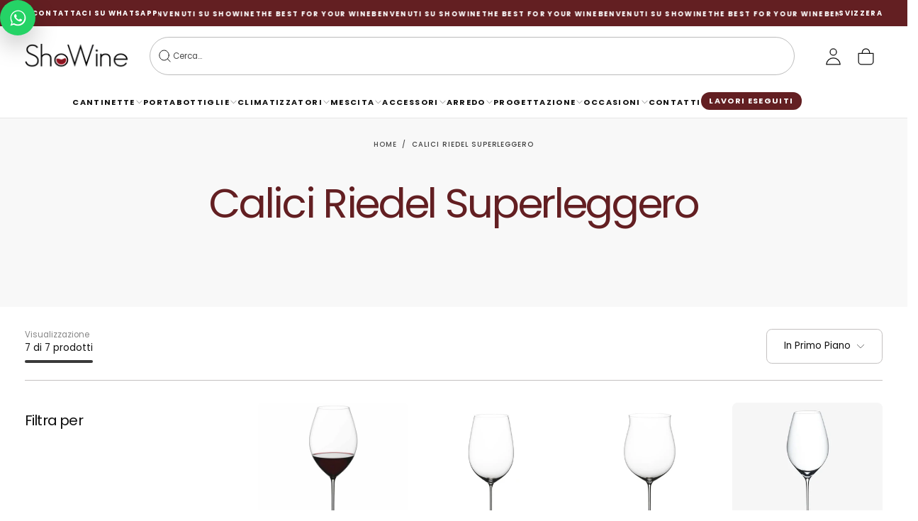

--- FILE ---
content_type: text/html; charset=utf-8
request_url: https://www.showine.ch/collections/calici-riedel-superleggero
body_size: 54583
content:
<!doctype html>

<html class="no-js" lang="it">
  <head>
    <meta charset="utf-8">
    <meta http-equiv="X-UA-Compatible" content="IE=edge">
    <meta name="viewport" content="width=device-width,initial-scale=1">
    <meta name="theme-color" content="">
    <link rel="canonical" href="https://www.showine.ch/collections/calici-riedel-superleggero">
    <link rel="preconnect" href="https://cdn.shopify.com" crossorigin>
    
    
<meta name="robots" content="index, follow" /><link rel="icon" type="image/png" href="//www.showine.ch/cdn/shop/files/af965cb6-ffa6-4810-86f9-452277c09699.png?crop=center&height=32&v=1745312968&width=32"><link rel="preconnect" href="https://fonts.shopifycdn.com" crossorigin>

<title>
  Calici Riedel Superleggero

    &ndash; Showine</title><meta name="description" content="Showine, il tuo punto di riferimento online per conservazione e presentazione del vino! Cantinette frigo per vino, portabottiglie, accessori e servizio progettazione."><meta property="og:site_name" content="Showine">
<meta property="og:url" content="https://www.showine.ch/collections/calici-riedel-superleggero">
<meta property="og:title" content="Calici Riedel Superleggero">
<meta property="og:type" content="product.group">
<meta property="og:description" content="Showine, il tuo punto di riferimento online per conservazione e presentazione del vino! Cantinette frigo per vino, portabottiglie, accessori e servizio progettazione."><meta name="twitter:site" content="@Showine_it"><meta name="twitter:card" content="summary_large_image">
<meta name="twitter:title" content="Calici Riedel Superleggero">
<meta name="twitter:description" content="Showine, il tuo punto di riferimento online per conservazione e presentazione del vino! Cantinette frigo per vino, portabottiglie, accessori e servizio progettazione.">

    <script src="//www.showine.ch/cdn/shop/t/35/assets/swiper-bundle.min.js?v=76204931248172345031768551338" defer="defer"></script>
    <script src="//www.showine.ch/cdn/shop/t/35/assets/bodyScrollLock.min.js?v=15890374805268084651768551338" defer="defer"></script>
    <script src="//www.showine.ch/cdn/shop/t/35/assets/pubsub.js?v=47587058936531202851768551338" defer="defer"></script>
    <script src="//www.showine.ch/cdn/shop/t/35/assets/global.js?v=177851070117436160581768551338" defer="defer"></script>
    <noscript>
      <style>
        img[loading='lazy'] { opacity: 1; }
      </style>
    </noscript>
    <script src="//www.showine.ch/cdn/shop/t/35/assets/cookies.js?v=121601133523406246751768551338" defer="defer"></script><script src="//www.showine.ch/cdn/shop/t/35/assets/z-local-preview-links.js?v=45852427381529797741768551338" defer="defer"></script><script src="//www.showine.ch/cdn/shop/t/35/assets/z-header-sync-search-width.js?v=176483376311952631131768551338" defer="defer"></script><script>
      (function () {
        try {
          var v = sessionStorage.getItem('showine_header_menu_width');
          if (v) document.documentElement.style.setProperty('--header-menu-width', v);
        } catch (e) {}
      })();
    </script><script src="//www.showine.ch/cdn/shop/t/35/assets/z-lavori-eseguiti-contact-form.js?v=132877868064440877091768551338" defer="defer"></script><script src="//www.showine.ch/cdn/shop/t/35/assets/z-mobile-menu-header-sync.js?v=10879376233568394471768551338" defer="defer"></script><script src="//www.showine.ch/cdn/shop/t/35/assets/z-subcats-scrollbar.js?v=149282887970352177191768551338" defer="defer"></script><script type="text/javascript" src="//widget.trustpilot.com/bootstrap/v5/tp.widget.bootstrap.min.js" async></script>

    <script>window.performance && window.performance.mark && window.performance.mark('shopify.content_for_header.start');</script><meta name="google-site-verification" content="0xAUOL1RBp_lKCo0LwPqX1xLmZhrGWEGtvuuUGOpv5M">
<meta name="facebook-domain-verification" content="55ouqc86jtm4o7xqlj8onrfcrgrvv1">
<meta name="facebook-domain-verification" content="gadnu543j04jvdya7hl8eleiabcw46">
<meta id="shopify-digital-wallet" name="shopify-digital-wallet" content="/56185356486/digital_wallets/dialog">
<meta name="shopify-checkout-api-token" content="ef9023695a1cc8a1a0a8e34fc683f3e2">
<meta id="in-context-paypal-metadata" data-shop-id="56185356486" data-venmo-supported="false" data-environment="production" data-locale="it_IT" data-paypal-v4="true" data-currency="CHF">
<link rel="alternate" type="application/atom+xml" title="Feed" href="/collections/calici-riedel-superleggero.atom" />
<link rel="alternate" hreflang="x-default" href="https://www.showine.it/collections/calici-riedel-superleggero">
<link rel="alternate" hreflang="it" href="https://www.showine.it/collections/calici-riedel-superleggero">
<link rel="alternate" hreflang="es" href="https://www.showine.it/es/collections/calici-riedel-superleggero">
<link rel="alternate" hreflang="fr" href="https://www.showine.it/fr/collections/calici-riedel-superleggero">
<link rel="alternate" hreflang="de" href="https://www.showine.it/de/collections/calici-riedel-superleggero">
<link rel="alternate" hreflang="en" href="https://www.showine.it/en/collections/calici-riedel-superleggero">
<link rel="alternate" hreflang="pl" href="https://www.showine.it/pl/collections/kielichysuperleggero-riedel">
<link rel="alternate" hreflang="ru" href="https://www.showine.it/ru/collections/%D1%81%D1%83%D0%BF%D0%B5%D1%80%D0%BB%D0%B5%D0%B3%D0%B3%D0%B5%D1%80%D0%BE-%D1%80%D0%B8%D0%B4%D0%B5%D0%BB%D1%8C-%D0%BA%D1%83%D0%B1%D0%BA%D0%B8">
<link rel="alternate" hreflang="nl" href="https://www.showine.it/nl/collections/calici-riedel-superleggero">
<link rel="alternate" hreflang="it-CH" href="https://www.showine.ch/collections/calici-riedel-superleggero">
<link rel="alternate" hreflang="en-CH" href="https://www.showine.ch/en/collections/calici-riedel-superleggero">
<link rel="alternate" hreflang="fr-CH" href="https://www.showine.ch/fr/collections/calici-riedel-superleggero">
<link rel="alternate" hreflang="de-CH" href="https://www.showine.ch/de/collections/calici-riedel-superleggero">
<link rel="alternate" hreflang="pl-CH" href="https://www.showine.ch/pl/collections/kielichysuperleggero-riedel">
<link rel="alternate" hreflang="ru-CH" href="https://www.showine.ch/ru/collections/%D1%81%D1%83%D0%BF%D0%B5%D1%80%D0%BB%D0%B5%D0%B3%D0%B3%D0%B5%D1%80%D0%BE-%D1%80%D0%B8%D0%B4%D0%B5%D0%BB%D1%8C-%D0%BA%D1%83%D0%B1%D0%BA%D0%B8">
<link rel="alternate" hreflang="nl-CH" href="https://www.showine.ch/nl/collections/calici-riedel-superleggero">
<link rel="alternate" type="application/json+oembed" href="https://www.showine.ch/collections/calici-riedel-superleggero.oembed">
<script async="async" src="/checkouts/internal/preloads.js?locale=it-CH"></script>
<link rel="preconnect" href="https://shop.app" crossorigin="anonymous">
<script async="async" src="https://shop.app/checkouts/internal/preloads.js?locale=it-CH&shop_id=56185356486" crossorigin="anonymous"></script>
<script id="apple-pay-shop-capabilities" type="application/json">{"shopId":56185356486,"countryCode":"IT","currencyCode":"CHF","merchantCapabilities":["supports3DS"],"merchantId":"gid:\/\/shopify\/Shop\/56185356486","merchantName":"Showine","requiredBillingContactFields":["postalAddress","email","phone"],"requiredShippingContactFields":["postalAddress","email","phone"],"shippingType":"shipping","supportedNetworks":["visa","maestro","masterCard","amex"],"total":{"type":"pending","label":"Showine","amount":"1.00"},"shopifyPaymentsEnabled":true,"supportsSubscriptions":true}</script>
<script id="shopify-features" type="application/json">{"accessToken":"ef9023695a1cc8a1a0a8e34fc683f3e2","betas":["rich-media-storefront-analytics"],"domain":"www.showine.ch","predictiveSearch":true,"shopId":56185356486,"locale":"it"}</script>
<script>var Shopify = Shopify || {};
Shopify.shop = "showine.myshopify.com";
Shopify.locale = "it";
Shopify.currency = {"active":"CHF","rate":"1.0"};
Shopify.country = "CH";
Shopify.theme = {"name":"Release [MASSIMO EDIT - LIVE]","id":187264467270,"schema_name":"Release","schema_version":"1.1.0","theme_store_id":2698,"role":"main"};
Shopify.theme.handle = "null";
Shopify.theme.style = {"id":null,"handle":null};
Shopify.cdnHost = "www.showine.ch/cdn";
Shopify.routes = Shopify.routes || {};
Shopify.routes.root = "/";</script>
<script type="module">!function(o){(o.Shopify=o.Shopify||{}).modules=!0}(window);</script>
<script>!function(o){function n(){var o=[];function n(){o.push(Array.prototype.slice.apply(arguments))}return n.q=o,n}var t=o.Shopify=o.Shopify||{};t.loadFeatures=n(),t.autoloadFeatures=n()}(window);</script>
<script>
  window.ShopifyPay = window.ShopifyPay || {};
  window.ShopifyPay.apiHost = "shop.app\/pay";
  window.ShopifyPay.redirectState = null;
</script>
<script id="shop-js-analytics" type="application/json">{"pageType":"collection"}</script>
<script defer="defer" async type="module" src="//www.showine.ch/cdn/shopifycloud/shop-js/modules/v2/client.init-shop-cart-sync_B0kkjBRt.it.esm.js"></script>
<script defer="defer" async type="module" src="//www.showine.ch/cdn/shopifycloud/shop-js/modules/v2/chunk.common_AgTufRUD.esm.js"></script>
<script type="module">
  await import("//www.showine.ch/cdn/shopifycloud/shop-js/modules/v2/client.init-shop-cart-sync_B0kkjBRt.it.esm.js");
await import("//www.showine.ch/cdn/shopifycloud/shop-js/modules/v2/chunk.common_AgTufRUD.esm.js");

  window.Shopify.SignInWithShop?.initShopCartSync?.({"fedCMEnabled":true,"windoidEnabled":true});

</script>
<script>
  window.Shopify = window.Shopify || {};
  if (!window.Shopify.featureAssets) window.Shopify.featureAssets = {};
  window.Shopify.featureAssets['shop-js'] = {"shop-cart-sync":["modules/v2/client.shop-cart-sync_XOjUULQV.it.esm.js","modules/v2/chunk.common_AgTufRUD.esm.js"],"init-fed-cm":["modules/v2/client.init-fed-cm_CFGyCp6W.it.esm.js","modules/v2/chunk.common_AgTufRUD.esm.js"],"shop-button":["modules/v2/client.shop-button_D8PBjgvE.it.esm.js","modules/v2/chunk.common_AgTufRUD.esm.js"],"shop-cash-offers":["modules/v2/client.shop-cash-offers_UU-Uz0VT.it.esm.js","modules/v2/chunk.common_AgTufRUD.esm.js","modules/v2/chunk.modal_B6cKP347.esm.js"],"init-windoid":["modules/v2/client.init-windoid_DoFDvLIZ.it.esm.js","modules/v2/chunk.common_AgTufRUD.esm.js"],"shop-toast-manager":["modules/v2/client.shop-toast-manager_B4ykeoIZ.it.esm.js","modules/v2/chunk.common_AgTufRUD.esm.js"],"init-shop-email-lookup-coordinator":["modules/v2/client.init-shop-email-lookup-coordinator_CSPRSD92.it.esm.js","modules/v2/chunk.common_AgTufRUD.esm.js"],"init-shop-cart-sync":["modules/v2/client.init-shop-cart-sync_B0kkjBRt.it.esm.js","modules/v2/chunk.common_AgTufRUD.esm.js"],"avatar":["modules/v2/client.avatar_BTnouDA3.it.esm.js"],"pay-button":["modules/v2/client.pay-button_CPiJlQ5G.it.esm.js","modules/v2/chunk.common_AgTufRUD.esm.js"],"init-customer-accounts":["modules/v2/client.init-customer-accounts_C_Urp9Ri.it.esm.js","modules/v2/client.shop-login-button_BPreIq_c.it.esm.js","modules/v2/chunk.common_AgTufRUD.esm.js","modules/v2/chunk.modal_B6cKP347.esm.js"],"init-shop-for-new-customer-accounts":["modules/v2/client.init-shop-for-new-customer-accounts_Yq_StG--.it.esm.js","modules/v2/client.shop-login-button_BPreIq_c.it.esm.js","modules/v2/chunk.common_AgTufRUD.esm.js","modules/v2/chunk.modal_B6cKP347.esm.js"],"shop-login-button":["modules/v2/client.shop-login-button_BPreIq_c.it.esm.js","modules/v2/chunk.common_AgTufRUD.esm.js","modules/v2/chunk.modal_B6cKP347.esm.js"],"init-customer-accounts-sign-up":["modules/v2/client.init-customer-accounts-sign-up_DwpZPwLB.it.esm.js","modules/v2/client.shop-login-button_BPreIq_c.it.esm.js","modules/v2/chunk.common_AgTufRUD.esm.js","modules/v2/chunk.modal_B6cKP347.esm.js"],"shop-follow-button":["modules/v2/client.shop-follow-button_DF4PngeR.it.esm.js","modules/v2/chunk.common_AgTufRUD.esm.js","modules/v2/chunk.modal_B6cKP347.esm.js"],"checkout-modal":["modules/v2/client.checkout-modal_oq8wp8Y_.it.esm.js","modules/v2/chunk.common_AgTufRUD.esm.js","modules/v2/chunk.modal_B6cKP347.esm.js"],"lead-capture":["modules/v2/client.lead-capture_gcFup1jy.it.esm.js","modules/v2/chunk.common_AgTufRUD.esm.js","modules/v2/chunk.modal_B6cKP347.esm.js"],"shop-login":["modules/v2/client.shop-login_DiId8eKP.it.esm.js","modules/v2/chunk.common_AgTufRUD.esm.js","modules/v2/chunk.modal_B6cKP347.esm.js"],"payment-terms":["modules/v2/client.payment-terms_DTfZn2x7.it.esm.js","modules/v2/chunk.common_AgTufRUD.esm.js","modules/v2/chunk.modal_B6cKP347.esm.js"]};
</script>
<script>(function() {
  var isLoaded = false;
  function asyncLoad() {
    if (isLoaded) return;
    isLoaded = true;
    var urls = ["https:\/\/ecommplugins-scripts.trustpilot.com\/v2.1\/js\/header.min.js?settings=eyJrZXkiOiIzNDBuZ3Vyc0xOMWZsUFJzIiwicyI6InNrdSJ9\u0026shop=showine.myshopify.com","https:\/\/ecommplugins-trustboxsettings.trustpilot.com\/showine.myshopify.com.js?settings=1759135529533\u0026shop=showine.myshopify.com","https:\/\/tseish-app.connect.trustedshops.com\/esc.js?apiBaseUrl=aHR0cHM6Ly90c2Vpc2gtYXBwLmNvbm5lY3QudHJ1c3RlZHNob3BzLmNvbQ==\u0026instanceId=c2hvd2luZS5teXNob3BpZnkuY29t\u0026shop=showine.myshopify.com","https:\/\/coupon-x.premio.io\/assets\/js\/shopify-cx-fronted.js?shop=showine.myshopify.com","https:\/\/widget.trustpilot.com\/bootstrap\/v5\/tp.widget.sync.bootstrap.min.js?shop=showine.myshopify.com","https:\/\/ecommplugins-scripts.trustpilot.com\/v2.1\/js\/success.min.js?settings=eyJrZXkiOiIzNDBuZ3Vyc0xOMWZsUFJzIiwicyI6InNrdSIsInQiOlsib3JkZXJzL3BhaWQiLCJ0cnVzdHBpbG90T3JkZXJDb25maXJtZWQiXSwidiI6IiIsImEiOiJTaG9waWZ5LTIwMjEtMDQifQ==\u0026shop=showine.myshopify.com"];
    for (var i = 0; i < urls.length; i++) {
      var s = document.createElement('script');
      s.type = 'text/javascript';
      s.async = true;
      s.src = urls[i];
      var x = document.getElementsByTagName('script')[0];
      x.parentNode.insertBefore(s, x);
    }
  };
  if(window.attachEvent) {
    window.attachEvent('onload', asyncLoad);
  } else {
    window.addEventListener('load', asyncLoad, false);
  }
})();</script>
<script id="__st">var __st={"a":56185356486,"offset":3600,"reqid":"ff0f6aa4-84b7-43a4-b5ba-c5d0d48a71b1-1768616766","pageurl":"www.showine.ch\/collections\/calici-riedel-superleggero","u":"f2147c0ebd79","p":"collection","rtyp":"collection","rid":613002084678};</script>
<script>window.ShopifyPaypalV4VisibilityTracking = true;</script>
<script id="captcha-bootstrap">!function(){'use strict';const t='contact',e='account',n='new_comment',o=[[t,t],['blogs',n],['comments',n],[t,'customer']],c=[[e,'customer_login'],[e,'guest_login'],[e,'recover_customer_password'],[e,'create_customer']],r=t=>t.map((([t,e])=>`form[action*='/${t}']:not([data-nocaptcha='true']) input[name='form_type'][value='${e}']`)).join(','),a=t=>()=>t?[...document.querySelectorAll(t)].map((t=>t.form)):[];function s(){const t=[...o],e=r(t);return a(e)}const i='password',u='form_key',d=['recaptcha-v3-token','g-recaptcha-response','h-captcha-response',i],f=()=>{try{return window.sessionStorage}catch{return}},m='__shopify_v',_=t=>t.elements[u];function p(t,e,n=!1){try{const o=window.sessionStorage,c=JSON.parse(o.getItem(e)),{data:r}=function(t){const{data:e,action:n}=t;return t[m]||n?{data:e,action:n}:{data:t,action:n}}(c);for(const[e,n]of Object.entries(r))t.elements[e]&&(t.elements[e].value=n);n&&o.removeItem(e)}catch(o){console.error('form repopulation failed',{error:o})}}const l='form_type',E='cptcha';function T(t){t.dataset[E]=!0}const w=window,h=w.document,L='Shopify',v='ce_forms',y='captcha';let A=!1;((t,e)=>{const n=(g='f06e6c50-85a8-45c8-87d0-21a2b65856fe',I='https://cdn.shopify.com/shopifycloud/storefront-forms-hcaptcha/ce_storefront_forms_captcha_hcaptcha.v1.5.2.iife.js',D={infoText:'Protetto da hCaptcha',privacyText:'Privacy',termsText:'Termini'},(t,e,n)=>{const o=w[L][v],c=o.bindForm;if(c)return c(t,g,e,D).then(n);var r;o.q.push([[t,g,e,D],n]),r=I,A||(h.body.append(Object.assign(h.createElement('script'),{id:'captcha-provider',async:!0,src:r})),A=!0)});var g,I,D;w[L]=w[L]||{},w[L][v]=w[L][v]||{},w[L][v].q=[],w[L][y]=w[L][y]||{},w[L][y].protect=function(t,e){n(t,void 0,e),T(t)},Object.freeze(w[L][y]),function(t,e,n,w,h,L){const[v,y,A,g]=function(t,e,n){const i=e?o:[],u=t?c:[],d=[...i,...u],f=r(d),m=r(i),_=r(d.filter((([t,e])=>n.includes(e))));return[a(f),a(m),a(_),s()]}(w,h,L),I=t=>{const e=t.target;return e instanceof HTMLFormElement?e:e&&e.form},D=t=>v().includes(t);t.addEventListener('submit',(t=>{const e=I(t);if(!e)return;const n=D(e)&&!e.dataset.hcaptchaBound&&!e.dataset.recaptchaBound,o=_(e),c=g().includes(e)&&(!o||!o.value);(n||c)&&t.preventDefault(),c&&!n&&(function(t){try{if(!f())return;!function(t){const e=f();if(!e)return;const n=_(t);if(!n)return;const o=n.value;o&&e.removeItem(o)}(t);const e=Array.from(Array(32),(()=>Math.random().toString(36)[2])).join('');!function(t,e){_(t)||t.append(Object.assign(document.createElement('input'),{type:'hidden',name:u})),t.elements[u].value=e}(t,e),function(t,e){const n=f();if(!n)return;const o=[...t.querySelectorAll(`input[type='${i}']`)].map((({name:t})=>t)),c=[...d,...o],r={};for(const[a,s]of new FormData(t).entries())c.includes(a)||(r[a]=s);n.setItem(e,JSON.stringify({[m]:1,action:t.action,data:r}))}(t,e)}catch(e){console.error('failed to persist form',e)}}(e),e.submit())}));const S=(t,e)=>{t&&!t.dataset[E]&&(n(t,e.some((e=>e===t))),T(t))};for(const o of['focusin','change'])t.addEventListener(o,(t=>{const e=I(t);D(e)&&S(e,y())}));const B=e.get('form_key'),M=e.get(l),P=B&&M;t.addEventListener('DOMContentLoaded',(()=>{const t=y();if(P)for(const e of t)e.elements[l].value===M&&p(e,B);[...new Set([...A(),...v().filter((t=>'true'===t.dataset.shopifyCaptcha))])].forEach((e=>S(e,t)))}))}(h,new URLSearchParams(w.location.search),n,t,e,['guest_login'])})(!0,!0)}();</script>
<script integrity="sha256-4kQ18oKyAcykRKYeNunJcIwy7WH5gtpwJnB7kiuLZ1E=" data-source-attribution="shopify.loadfeatures" defer="defer" src="//www.showine.ch/cdn/shopifycloud/storefront/assets/storefront/load_feature-a0a9edcb.js" crossorigin="anonymous"></script>
<script crossorigin="anonymous" defer="defer" src="//www.showine.ch/cdn/shopifycloud/storefront/assets/shopify_pay/storefront-65b4c6d7.js?v=20250812"></script>
<script data-source-attribution="shopify.dynamic_checkout.dynamic.init">var Shopify=Shopify||{};Shopify.PaymentButton=Shopify.PaymentButton||{isStorefrontPortableWallets:!0,init:function(){window.Shopify.PaymentButton.init=function(){};var t=document.createElement("script");t.src="https://www.showine.ch/cdn/shopifycloud/portable-wallets/latest/portable-wallets.it.js",t.type="module",document.head.appendChild(t)}};
</script>
<script data-source-attribution="shopify.dynamic_checkout.buyer_consent">
  function portableWalletsHideBuyerConsent(e){var t=document.getElementById("shopify-buyer-consent"),n=document.getElementById("shopify-subscription-policy-button");t&&n&&(t.classList.add("hidden"),t.setAttribute("aria-hidden","true"),n.removeEventListener("click",e))}function portableWalletsShowBuyerConsent(e){var t=document.getElementById("shopify-buyer-consent"),n=document.getElementById("shopify-subscription-policy-button");t&&n&&(t.classList.remove("hidden"),t.removeAttribute("aria-hidden"),n.addEventListener("click",e))}window.Shopify?.PaymentButton&&(window.Shopify.PaymentButton.hideBuyerConsent=portableWalletsHideBuyerConsent,window.Shopify.PaymentButton.showBuyerConsent=portableWalletsShowBuyerConsent);
</script>
<script data-source-attribution="shopify.dynamic_checkout.cart.bootstrap">document.addEventListener("DOMContentLoaded",(function(){function t(){return document.querySelector("shopify-accelerated-checkout-cart, shopify-accelerated-checkout")}if(t())Shopify.PaymentButton.init();else{new MutationObserver((function(e,n){t()&&(Shopify.PaymentButton.init(),n.disconnect())})).observe(document.body,{childList:!0,subtree:!0})}}));
</script>
<script id='scb4127' type='text/javascript' async='' src='https://www.showine.ch/cdn/shopifycloud/privacy-banner/storefront-banner.js'></script><link id="shopify-accelerated-checkout-styles" rel="stylesheet" media="screen" href="https://www.showine.ch/cdn/shopifycloud/portable-wallets/latest/accelerated-checkout-backwards-compat.css" crossorigin="anonymous">
<style id="shopify-accelerated-checkout-cart">
        #shopify-buyer-consent {
  margin-top: 1em;
  display: inline-block;
  width: 100%;
}

#shopify-buyer-consent.hidden {
  display: none;
}

#shopify-subscription-policy-button {
  background: none;
  border: none;
  padding: 0;
  text-decoration: underline;
  font-size: inherit;
  cursor: pointer;
}

#shopify-subscription-policy-button::before {
  box-shadow: none;
}

      </style>

<script>window.performance && window.performance.mark && window.performance.mark('shopify.content_for_header.end');</script>
<style data-shopify>/* typography - body */
  @font-face {
  font-family: Poppins;
  font-weight: 400;
  font-style: normal;
  font-display: swap;
  src: url("//www.showine.ch/cdn/fonts/poppins/poppins_n4.0ba78fa5af9b0e1a374041b3ceaadf0a43b41362.woff2") format("woff2"),
       url("//www.showine.ch/cdn/fonts/poppins/poppins_n4.214741a72ff2596839fc9760ee7a770386cf16ca.woff") format("woff");
}

  @font-face {
  font-family: Poppins;
  font-weight: 400;
  font-style: normal;
  font-display: swap;
  src: url("//www.showine.ch/cdn/fonts/poppins/poppins_n4.0ba78fa5af9b0e1a374041b3ceaadf0a43b41362.woff2") format("woff2"),
       url("//www.showine.ch/cdn/fonts/poppins/poppins_n4.214741a72ff2596839fc9760ee7a770386cf16ca.woff") format("woff");
}

  @font-face {
  font-family: Poppins;
  font-weight: 500;
  font-style: normal;
  font-display: swap;
  src: url("//www.showine.ch/cdn/fonts/poppins/poppins_n5.ad5b4b72b59a00358afc706450c864c3c8323842.woff2") format("woff2"),
       url("//www.showine.ch/cdn/fonts/poppins/poppins_n5.33757fdf985af2d24b32fcd84c9a09224d4b2c39.woff") format("woff");
}

  @font-face {
  font-family: Poppins;
  font-weight: 600;
  font-style: normal;
  font-display: swap;
  src: url("//www.showine.ch/cdn/fonts/poppins/poppins_n6.aa29d4918bc243723d56b59572e18228ed0786f6.woff2") format("woff2"),
       url("//www.showine.ch/cdn/fonts/poppins/poppins_n6.5f815d845fe073750885d5b7e619ee00e8111208.woff") format("woff");
}

  @font-face {
  font-family: Poppins;
  font-weight: 700;
  font-style: normal;
  font-display: swap;
  src: url("//www.showine.ch/cdn/fonts/poppins/poppins_n7.56758dcf284489feb014a026f3727f2f20a54626.woff2") format("woff2"),
       url("//www.showine.ch/cdn/fonts/poppins/poppins_n7.f34f55d9b3d3205d2cd6f64955ff4b36f0cfd8da.woff") format("woff");
}


  /* typography - body italic */
  @font-face {
  font-family: Poppins;
  font-weight: 400;
  font-style: italic;
  font-display: swap;
  src: url("//www.showine.ch/cdn/fonts/poppins/poppins_i4.846ad1e22474f856bd6b81ba4585a60799a9f5d2.woff2") format("woff2"),
       url("//www.showine.ch/cdn/fonts/poppins/poppins_i4.56b43284e8b52fc64c1fd271f289a39e8477e9ec.woff") format("woff");
}

  @font-face {
  font-family: Poppins;
  font-weight: 700;
  font-style: italic;
  font-display: swap;
  src: url("//www.showine.ch/cdn/fonts/poppins/poppins_i7.42fd71da11e9d101e1e6c7932199f925f9eea42d.woff2") format("woff2"),
       url("//www.showine.ch/cdn/fonts/poppins/poppins_i7.ec8499dbd7616004e21155106d13837fff4cf556.woff") format("woff");
}


  /* typography - heading */
  @font-face {
  font-family: Poppins;
  font-weight: 400;
  font-style: normal;
  font-display: swap;
  src: url("//www.showine.ch/cdn/fonts/poppins/poppins_n4.0ba78fa5af9b0e1a374041b3ceaadf0a43b41362.woff2") format("woff2"),
       url("//www.showine.ch/cdn/fonts/poppins/poppins_n4.214741a72ff2596839fc9760ee7a770386cf16ca.woff") format("woff");
}

  @font-face {
  font-family: Poppins;
  font-weight: 400;
  font-style: normal;
  font-display: swap;
  src: url("//www.showine.ch/cdn/fonts/poppins/poppins_n4.0ba78fa5af9b0e1a374041b3ceaadf0a43b41362.woff2") format("woff2"),
       url("//www.showine.ch/cdn/fonts/poppins/poppins_n4.214741a72ff2596839fc9760ee7a770386cf16ca.woff") format("woff");
}

  @font-face {
  font-family: Poppins;
  font-weight: 500;
  font-style: normal;
  font-display: swap;
  src: url("//www.showine.ch/cdn/fonts/poppins/poppins_n5.ad5b4b72b59a00358afc706450c864c3c8323842.woff2") format("woff2"),
       url("//www.showine.ch/cdn/fonts/poppins/poppins_n5.33757fdf985af2d24b32fcd84c9a09224d4b2c39.woff") format("woff");
}

  @font-face {
  font-family: Poppins;
  font-weight: 600;
  font-style: normal;
  font-display: swap;
  src: url("//www.showine.ch/cdn/fonts/poppins/poppins_n6.aa29d4918bc243723d56b59572e18228ed0786f6.woff2") format("woff2"),
       url("//www.showine.ch/cdn/fonts/poppins/poppins_n6.5f815d845fe073750885d5b7e619ee00e8111208.woff") format("woff");
}

  @font-face {
  font-family: Poppins;
  font-weight: 700;
  font-style: normal;
  font-display: swap;
  src: url("//www.showine.ch/cdn/fonts/poppins/poppins_n7.56758dcf284489feb014a026f3727f2f20a54626.woff2") format("woff2"),
       url("//www.showine.ch/cdn/fonts/poppins/poppins_n7.f34f55d9b3d3205d2cd6f64955ff4b36f0cfd8da.woff") format("woff");
}


  /* typography - italic */
  @font-face {
  font-family: Cormorant;
  font-weight: 400;
  font-style: italic;
  font-display: swap;
  src: url("//www.showine.ch/cdn/fonts/cormorant/cormorant_i4.0b95f138bb9694e184a2ebaf079dd59cf448e2d3.woff2") format("woff2"),
       url("//www.showine.ch/cdn/fonts/cormorant/cormorant_i4.75684eb0a368d69688996f5f8e72c62747e6c249.woff") format("woff");
}

  @font-face {
  font-family: Cormorant;
  font-weight: 400;
  font-style: italic;
  font-display: swap;
  src: url("//www.showine.ch/cdn/fonts/cormorant/cormorant_i4.0b95f138bb9694e184a2ebaf079dd59cf448e2d3.woff2") format("woff2"),
       url("//www.showine.ch/cdn/fonts/cormorant/cormorant_i4.75684eb0a368d69688996f5f8e72c62747e6c249.woff") format("woff");
}

  @font-face {
  font-family: Cormorant;
  font-weight: 500;
  font-style: italic;
  font-display: swap;
  src: url("//www.showine.ch/cdn/fonts/cormorant/cormorant_i5.5f44803b5f0edb410d154f596e709a324a72bde3.woff2") format("woff2"),
       url("//www.showine.ch/cdn/fonts/cormorant/cormorant_i5.a529d8c487f1e4d284473cc4a5502e52c8de247f.woff") format("woff");
}

  @font-face {
  font-family: Cormorant;
  font-weight: 600;
  font-style: italic;
  font-display: swap;
  src: url("//www.showine.ch/cdn/fonts/cormorant/cormorant_i6.d9cec4523bc4837b1c96b94ecf1a29351fbd8199.woff2") format("woff2"),
       url("//www.showine.ch/cdn/fonts/cormorant/cormorant_i6.d18564a4f17d4e508a5eefe333645fbb7817d176.woff") format("woff");
}

  @font-face {
  font-family: Cormorant;
  font-weight: 700;
  font-style: italic;
  font-display: swap;
  src: url("//www.showine.ch/cdn/fonts/cormorant/cormorant_i7.fa6e55789218717259c80e332e32b03d0c0e36e1.woff2") format("woff2"),
       url("//www.showine.ch/cdn/fonts/cormorant/cormorant_i7.b5766b6262212587af58cec3328f4ffbc7c29531.woff") format("woff");
}


  /* typography - button */
  @font-face {
  font-family: Poppins;
  font-weight: 400;
  font-style: normal;
  font-display: swap;
  src: url("//www.showine.ch/cdn/fonts/poppins/poppins_n4.0ba78fa5af9b0e1a374041b3ceaadf0a43b41362.woff2") format("woff2"),
       url("//www.showine.ch/cdn/fonts/poppins/poppins_n4.214741a72ff2596839fc9760ee7a770386cf16ca.woff") format("woff");
}

  @font-face {
  font-family: Poppins;
  font-weight: 400;
  font-style: normal;
  font-display: swap;
  src: url("//www.showine.ch/cdn/fonts/poppins/poppins_n4.0ba78fa5af9b0e1a374041b3ceaadf0a43b41362.woff2") format("woff2"),
       url("//www.showine.ch/cdn/fonts/poppins/poppins_n4.214741a72ff2596839fc9760ee7a770386cf16ca.woff") format("woff");
}

  @font-face {
  font-family: Poppins;
  font-weight: 500;
  font-style: normal;
  font-display: swap;
  src: url("//www.showine.ch/cdn/fonts/poppins/poppins_n5.ad5b4b72b59a00358afc706450c864c3c8323842.woff2") format("woff2"),
       url("//www.showine.ch/cdn/fonts/poppins/poppins_n5.33757fdf985af2d24b32fcd84c9a09224d4b2c39.woff") format("woff");
}

  @font-face {
  font-family: Poppins;
  font-weight: 600;
  font-style: normal;
  font-display: swap;
  src: url("//www.showine.ch/cdn/fonts/poppins/poppins_n6.aa29d4918bc243723d56b59572e18228ed0786f6.woff2") format("woff2"),
       url("//www.showine.ch/cdn/fonts/poppins/poppins_n6.5f815d845fe073750885d5b7e619ee00e8111208.woff") format("woff");
}

  @font-face {
  font-family: Poppins;
  font-weight: 700;
  font-style: normal;
  font-display: swap;
  src: url("//www.showine.ch/cdn/fonts/poppins/poppins_n7.56758dcf284489feb014a026f3727f2f20a54626.woff2") format("woff2"),
       url("//www.showine.ch/cdn/fonts/poppins/poppins_n7.f34f55d9b3d3205d2cd6f64955ff4b36f0cfd8da.woff") format("woff");
}


  
  :root,

    

  .color-scheme-1 {
    --color-background: 255,255,255;
    --gradient-background: #ffffff;

    --color-background-contrast: 191,191,191;
    --color-shadow: 17,17,17;

    /* typography */
    --color-primary-text: 17,17,17;
    --color-secondary-text: 101,112,110;
    --color-heading-text: 17,17,17;

    --color-foreground: 17,17,17;

    /* buttons */
    --color-filled-button: 99,31,34;
    --color-filled-button-text: 255,255,255;
    --color-outlined-button: 255,255,255;
    --color-outlined-button-text: 99,31,34;

    --color-button-text: 255,255,255;

    /* other elements */
    --color-link: 17,17,17;
    --color-border: 196,193,193;
    --alpha-border: 1;

    --color-tag-foreground: 255,255,255;
    --color-tag-background: 94,90,89;

    --color-progress-bar: 101,112,110;
    --color-placeholder: 171,171,171;
    --color-rating-stars: 0,0,0;

    --color-button-swiper: 99,31,34;
  }
  
  

    

  .color-scheme-2 {
    --color-background: 101,112,110;
    --gradient-background: #65706e;

    --color-background-contrast: 41,45,44;
    --color-shadow: 17,17,17;

    /* typography */
    --color-primary-text: 255,255,255;
    --color-secondary-text: 17,17,17;
    --color-heading-text: 255,255,255;

    --color-foreground: 255,255,255;

    /* buttons */
    --color-filled-button: 255,255,255;
    --color-filled-button-text: 17,17,17;
    --color-outlined-button: 101,112,110;
    --color-outlined-button-text: 255,255,255;

    --color-button-text: 17,17,17;

    /* other elements */
    --color-link: 255,255,255;
    --color-border: 235,235,235;
    --alpha-border: 1;

    --color-tag-foreground: 255,255,255;
    --color-tag-background: 17,17,17;

    --color-progress-bar: 101,112,110;
    --color-placeholder: 242,243,247;
    --color-rating-stars: 0,0,0;

    --color-button-swiper: 255,255,255;
  }
  
  

    

  .color-scheme-3 {
    --color-background: 136,148,146;
    --gradient-background: #889492;

    --color-background-contrast: 74,82,81;
    --color-shadow: 17,17,17;

    /* typography */
    --color-primary-text: 19,45,64;
    --color-secondary-text: 255,255,255;
    --color-heading-text: 19,45,64;

    --color-foreground: 19,45,64;

    /* buttons */
    --color-filled-button: 19,45,64;
    --color-filled-button-text: 255,255,255;
    --color-outlined-button: 136,148,146;
    --color-outlined-button-text: 19,45,64;

    --color-button-text: 255,255,255;

    /* other elements */
    --color-link: 19,45,64;
    --color-border: 235,235,235;
    --alpha-border: 1;

    --color-tag-foreground: 255,255,255;
    --color-tag-background: 19,45,64;

    --color-progress-bar: 19,45,64;
    --color-placeholder: 242,243,247;
    --color-rating-stars: 0,0,0;

    --color-button-swiper: 19,45,64;
  }
  
  

    

  .color-scheme-4 {
    --color-background: 176,185,183;
    --gradient-background: #b0b9b7;

    --color-background-contrast: 110,124,121;
    --color-shadow: 17,17,17;

    /* typography */
    --color-primary-text: 17,17,17;
    --color-secondary-text: 255,255,255;
    --color-heading-text: 17,17,17;

    --color-foreground: 17,17,17;

    /* buttons */
    --color-filled-button: 17,17,17;
    --color-filled-button-text: 176,185,183;
    --color-outlined-button: 176,185,183;
    --color-outlined-button-text: 17,17,17;

    --color-button-text: 176,185,183;

    /* other elements */
    --color-link: 17,17,17;
    --color-border: 235,235,235;
    --alpha-border: 1;

    --color-tag-foreground: 255,255,255;
    --color-tag-background: 17,17,17;

    --color-progress-bar: 176,185,183;
    --color-placeholder: 242,243,247;
    --color-rating-stars: 0,0,0;

    --color-button-swiper: 17,17,17;
  }
  
  

    

  .color-scheme-5 {
    --color-background: 248,248,248;
    --gradient-background: #f8f8f8;

    --color-background-contrast: 184,184,184;
    --color-shadow: 17,17,17;

    /* typography */
    --color-primary-text: 17,17,17;
    --color-secondary-text: 255,255,255;
    --color-heading-text: 17,17,17;

    --color-foreground: 17,17,17;

    /* buttons */
    --color-filled-button: 99,31,34;
    --color-filled-button-text: 248,248,248;
    --color-outlined-button: 248,248,248;
    --color-outlined-button-text: 99,31,34;

    --color-button-text: 248,248,248;

    /* other elements */
    --color-link: 17,17,17;
    --color-border: 235,235,235;
    --alpha-border: 1;

    --color-tag-foreground: 17,17,17;
    --color-tag-background: 255,255,255;

    --color-progress-bar: 17,17,17;
    --color-placeholder: 242,243,247;
    --color-rating-stars: 0,0,0;

    --color-button-swiper: 99,31,34;
  }
  
  

    

  .color-scheme-6 {
    --color-background: 99,31,34;
    --gradient-background: #631f22;

    --color-background-contrast: 118,37,41;
    --color-shadow: 17,17,17;

    /* typography */
    --color-primary-text: 255,255,255;
    --color-secondary-text: 255,255,255;
    --color-heading-text: 255,255,255;

    --color-foreground: 255,255,255;

    /* buttons */
    --color-filled-button: 255,255,255;
    --color-filled-button-text: 17,17,17;
    --color-outlined-button: 99,31,34;
    --color-outlined-button-text: 255,255,255;

    --color-button-text: 17,17,17;

    /* other elements */
    --color-link: 255,255,255;
    --color-border: 255,255,255;
    --alpha-border: 1;

    --color-tag-foreground: 255,255,255;
    --color-tag-background: 17,17,17;

    --color-progress-bar: 101,112,110;
    --color-placeholder: 255,255,255;
    --color-rating-stars: 255,237,30;

    --color-button-swiper: 255,255,255;
  }
  
  

    

  .color-scheme-7 {
    --color-background: 248,248,248;
    --gradient-background: #f8f8f8;

    --color-background-contrast: 184,184,184;
    --color-shadow: 17,17,17;

    /* typography */
    --color-primary-text: 99,31,34;
    --color-secondary-text: 99,31,34;
    --color-heading-text: 99,31,34;

    --color-foreground: 99,31,34;

    /* buttons */
    --color-filled-button: 99,31,34;
    --color-filled-button-text: 255,255,255;
    --color-outlined-button: 248,248,248;
    --color-outlined-button-text: 255,255,255;

    --color-button-text: 255,255,255;

    /* other elements */
    --color-link: 17,17,17;
    --color-border: 235,235,235;
    --alpha-border: 1;

    --color-tag-foreground: 255,255,255;
    --color-tag-background: 17,17,17;

    --color-progress-bar: 101,112,110;
    --color-placeholder: 242,243,247;
    --color-rating-stars: 0,0,0;

    --color-button-swiper: 99,31,34;
  }
  
  

    

  .color-scheme-8 {
    --color-background: 248,248,248;
    --gradient-background: #f8f8f8;

    --color-background-contrast: 184,184,184;
    --color-shadow: 17,17,17;

    /* typography */
    --color-primary-text: 99,31,34;
    --color-secondary-text: 255,255,255;
    --color-heading-text: 0,0,0;

    --color-foreground: 99,31,34;

    /* buttons */
    --color-filled-button: 17,17,17;
    --color-filled-button-text: 255,255,255;
    --color-outlined-button: 248,248,248;
    --color-outlined-button-text: 17,17,17;

    --color-button-text: 255,255,255;

    /* other elements */
    --color-link: 17,17,17;
    --color-border: 235,235,235;
    --alpha-border: 1;

    --color-tag-foreground: 255,255,255;
    --color-tag-background: 17,17,17;

    --color-progress-bar: 101,112,110;
    --color-placeholder: 242,243,247;
    --color-rating-stars: 0,0,0;

    --color-button-swiper: 17,17,17;
  }
  

  body, .color-scheme-1, .color-scheme-2, .color-scheme-3, .color-scheme-4, .color-scheme-5, .color-scheme-6, .color-scheme-7, .color-scheme-8 {
    color: rgba(var(--color-foreground), 1);
    background-color: rgb(var(--color-background));
  }

  :root {
    /* default values */
    --announcement-bars-before-header-heights: 40px;
    --announcement-bars-before-header-visible-heights: 40px;
    --header-height: 75px;
    --announcement-bar-height: 40px;
    --header-top-position: calc(var(--header-height) + var(--announcement-bars-before-header-heights));
    --header-group-height: 75px;

    /* typography - heading */
    --font-heading-family: Poppins, sans-serif;
    --font-heading-style: normal;
    --font-heading-weight: 400;

    --font-heading-scale: 0.98;
    --font-heading-letter-spacing: -0.04em;
    --font-heading-text-transform: none;
    --font-heading-word-break: break-word;

    /* typography - body */
    --font-body-family: Poppins, sans-serif;
    --font-body-style: normal;
    --font-body-weight: 400;

    --font-body-scale: 0.97;
    --font-body-letter-spacing: -0.04em;

    /* typography - italic */
    --font-italic-family: Cormorant, serif;
    --font-italic-style: italic;
    --font-italic-weight: 400;
    --font-italic-scale: 1.16;

    /* typography - button */
    --font-button-family: Poppins, sans-serif;
    --font-button-style: normal;
    --font-button-weight: 400;

    --font-button-scale: 1.0;
    --font-button-letter-spacing: 0.1em;
    --font-button-text-transform: uppercase;

    /* add 'arial' as a fallback font for rtl languages *//* font weights */
    --font-weight-normal: 400; /* 400 */
    --font-weight-medium: 500; /* 500 */
    --font-weight-semibold: 600; /* 600 */
    --font-weight-bold: 700; /* 700 */

    --font-weight-heading-normal: 400; /* 400 */
    --font-weight-heading-medium: 500; /* 500 */
    --font-weight-heading-semibold: 600; /* 600 */
    --font-weight-heading-bold: 700; /* 700 */

    --font-weight-button-normal: 400; /* 400 */
    --font-weight-button-medium: 500; /* 500 */

    /* digi-note-kk - is it possible to remove these? */
    --letter-spacing-extra-small: 0.05rem;
    --letter-spacing-small: 0.1rem;
    --letter-spacing-medium: 0.2rem;

    --letter-spacing-xxs: -0.04em;
    --letter-spacing-xs: -0.02em;
    --letter-spacing-sm: -0.01em;
    --letter-spacing-md: 0;
    --letter-spacing-lg: 0.01em;
    --letter-spacing-xl: 0.02em;
    --letter-spacing-xxl: 0.04em;

    /* typography - heading - start */
    --h1-multiplier: 4.7rem;
    --h2-multiplier: 3.6rem;
    --h3-multiplier: 2.7rem;
    --h4-multiplier: 2.1rem;
    --h5-multiplier: 1.6rem;
    --h6-multiplier: 1.2rem;

    /* lowercase headings need more line-height */
    
      --line-height-h1: 1.00;
      --line-height-h2: 1.00;
      --line-height-h3: 1.00;
      --line-height-h4: 1.00;
      --line-height-h5: 1.20;
      --line-height-h6: 1.20;
    
    /* typography - heading - end */

    --button-border-radius: 5rem;
    --button-text-transform: uppercase;
    --input-border-radius: 0.8rem;
    --button-action-border-radius: 0.8rem;
    --badge-border-radius: 0.4rem;

    --section-spacing-unit-size: 1.2rem;
    --spacing-unit-size: 1.2rem;
    --grid-spacing: 1.2rem;


    /* common colors */
    --color-success: #E45F5F;
    --color-alert: #F0B743;
    --color-error: #C25151;
    --color-price-accent: #EAF7FC;

    --color-white: #FFFFFF;
    --color-white-rgb: 255, 255, 255;
    --color-black: #111111;
    --color-black-rgb: 17, 17, 17;
    --color-light: #EBEBEB;
    --color-light-rgb: 235, 235, 235;

    --media-overlay-gradient: linear-gradient(180deg, rgba(0, 0, 0, 0) 0%, rgba(0, 0, 0, 0) 100%);
    --media-overlay-gradient-mobile: linear-gradient(180deg, rgba(0, 0, 0, 0) 0%, rgba(0, 0, 0, 0) 100%);

    --gradient-black: linear-gradient(180deg, rgba(0, 0, 0, 0) 0%, rgba(0, 0, 0, 0.2) 100%);
    --gradient-overlay-horizontal: linear-gradient(0deg, rgba(0, 0, 0, 0.2), rgba(0, 0, 0, 0.2));
    --color-popup-overlay: rgba(0, 0, 0, 0.5);

    --page-width: 1800px;
    --page-gutter: 1.6rem;

    --max-w-xxs-multiplier: 0.4694; /* 676px / 1440px = 0.4694 */
    --max-w-xs-multiplier: 0.5333;  /* 768px / 1440px = 0.5333 */
    --max-w-sm-multiplier: 0.6292;  /* 906px / 1440px = 0.6292 */
    --max-w-md-multiplier: 0.7111;  /* 1024px / 1440px = 0.7111 */
    --max-w-lg-multiplier: 0.7903;  /* 1138px / 1440px = 0.7903 */
    --max-w-xxl-multiplier: 0.9194; /* 1324px / 1440px = 0.9194 */

    --duration-short: 200ms;
    --duration-default: 300ms;
    --duration-long: 400ms;
    --duration-extra-long: 600ms;

    --z-header: 800;
    --z-modals: 900;
    --z-fab: 750;

    /* cards */
    --card-corner-radius: 0.8rem;
    --card-text-align: center;

    --card-aspect-ratio: auto;
    --card-media-aspect-ratio: auto;
    --card-media-object-fit: cover;

    --theme-js-animations-on-mobile: fade-in 800ms forwards paused;

    /* static values - start */
    --font-size-static-h1: 8.0rem;
    --font-size-static-h2: 6.1rem;
    --font-size-static-h3: 4.7rem;
    --font-size-static-h4: 3.6rem;
    --font-size-static-h5: 2.7rem;
    --font-size-static-h6: 2.1rem;
    --font-size-static-h7: 1.6rem;

    --font-size-static-xxs: 0.8rem;
    --font-size-static-xs: 1.0rem;
    --font-size-static-sm: 1.2rem;
    --font-size-static-md: 1.4rem;
    --font-size-static-lg: 1.6rem;
    --font-size-static-xl: 1.8rem;
    --font-size-static-xxl: 2.4rem;

    --line-height-static-xs: 1.00; /* don't use this value unless must */
    --line-height-static-sm: 1.25; /* most common and secure value */
    --line-height-static-md: 1.50;
    --line-height-static-lg: 2.25;
    --line-height-static-xl: 2.50;

    --spacing-unit-size-static: 1.6rem;
    /* static values - end */

    --product-card-option-button-size: 2.4rem;
  }

  @media screen and (min-width: 750px) {
    :root {
      --section-spacing-unit-size: 1.6rem;
      --spacing-unit-size: 1.2rem;
      --grid-spacing: 1.2rem;

      --page-gutter: 3.6rem;

      /* typography - heading - start */
      --h1-multiplier: 8.0rem;
      --h2-multiplier: 6.1rem;
      --h3-multiplier: 4.7rem;
      --h4-multiplier: 3.6rem;
      --h5-multiplier: 2.7rem;
      --h6-multiplier: 2.1rem;

    /* lowercase headings need more line-height */
    
      --line-height-h1: 1.00;
      --line-height-h2: 1.00;
      --line-height-h3: 1.00;
      --line-height-h4: 1.00;
      --line-height-h5: 1.00;
      --line-height-h6: 1.00;
    
      /* typography - heading - end */
    }
  }

  
</style><link href="//www.showine.ch/cdn/shop/t/35/assets/base.css?v=141174272020874214291768551338" rel="stylesheet" type="text/css" media="all" />
    <link href="//www.showine.ch/cdn/shop/t/35/assets/swiper-bundle.min.css?v=138879063338843649161768551338" rel="stylesheet" type="text/css" media="all" />
    
    <link rel='stylesheet' href='//www.showine.ch/cdn/shop/t/35/assets/component-drawer.css?v=172128369493131672421768551338' media='print' onload="this.media='all'">
    <noscript>
      <link href="//www.showine.ch/cdn/shop/t/35/assets/component-drawer.css?v=172128369493131672421768551338" rel="stylesheet" type="text/css" media="all" />
    </noscript>
  


    <link rel='stylesheet' href='//www.showine.ch/cdn/shop/t/35/assets/component-predictive-search.css?v=116242036209523800271768551338' media='print' onload="this.media='all'">
    <noscript>
      <link href="//www.showine.ch/cdn/shop/t/35/assets/component-predictive-search.css?v=116242036209523800271768551338" rel="stylesheet" type="text/css" media="all" />
    </noscript>
  

      <script src="//www.showine.ch/cdn/shop/t/35/assets/predictive-search.js?v=120311527605802933761768551338" defer="defer"></script>
<link rel="preload" as="font" href="//www.showine.ch/cdn/fonts/poppins/poppins_n4.0ba78fa5af9b0e1a374041b3ceaadf0a43b41362.woff2" type="font/woff2" crossorigin><link rel="preload" as="font" href="//www.showine.ch/cdn/fonts/poppins/poppins_n4.0ba78fa5af9b0e1a374041b3ceaadf0a43b41362.woff2" type="font/woff2" crossorigin>

    <script>
      document.documentElement.className = document.documentElement.className.replace('no-js', 'js');
      if (Shopify.designMode) {
        document.documentElement.classList.add('shopify-design-mode');
      }
    </script>
    <link href="//www.showine.ch/cdn/shop/t/35/assets/z-custom-overrides.css?v=132424121817610597711768553647" rel="stylesheet" type="text/css" media="all" />
<!-- BEGIN app block: shopify://apps/releasit-cod-fee-otp-verify/blocks/app-embed/019a066b-bc34-792e-8460-8aae1d0bdf53 --><!-- BEGIN app snippet: vite-tag -->


<!-- END app snippet --><!-- BEGIN app snippet: vite-tag -->


  <script src="https://cdn.shopify.com/extensions/019b3830-533f-7aac-acf5-c9d0607aed25/releasit-cod-fee-otp-verify-117/assets/main-BzVCX7jN.js" type="module" crossorigin="anonymous"></script>
  <link href="//cdn.shopify.com/extensions/019b3830-533f-7aac-acf5-c9d0607aed25/releasit-cod-fee-otp-verify-117/assets/main-B-pLCyLN.css" rel="stylesheet" type="text/css" media="all" />

<!-- END app snippet -->
<!-- BEGIN app snippet: theme-app-extension --><script>
  const otpVerification = {"isEnabled":false,"persistedVerification":true};
  // Merge autoSuspended into computed isEnabled on the client to avoid showing the modal
  const cfg = Object(otpVerification || {});
  if (typeof cfg.isEnabled === 'boolean' && typeof cfg.autoSuspended === 'boolean') {
    cfg.isEnabled = cfg.isEnabled && !cfg.autoSuspended;
  }
  window.RSI_OTP_GATE = cfg;
  window.RSI_OTP_GATE.version = "1.0.0";
  window.RSI_OTP_GATE.theme = {
    buttonColor: "#000000",
    buttonTextColor: "#ffffff",
    modalShadow: "0 10px 30px rgba(0, 0, 0, 0.15)",
    modalBorder: "none"
  };
  // Provide a hook for backend wiring in future without redeploying theme
  // window.RSI_OTP_GATE.appProxyPrefix = "/apps/cod-fee";
</script>



<div id="_rsi-cod-fee-hook"></div>

<!-- END app snippet -->


<!-- END app block --><!-- BEGIN app block: shopify://apps/klaviyo-email-marketing-sms/blocks/klaviyo-onsite-embed/2632fe16-c075-4321-a88b-50b567f42507 -->












  <script async src="https://static.klaviyo.com/onsite/js/ReFnuM/klaviyo.js?company_id=ReFnuM"></script>
  <script>!function(){if(!window.klaviyo){window._klOnsite=window._klOnsite||[];try{window.klaviyo=new Proxy({},{get:function(n,i){return"push"===i?function(){var n;(n=window._klOnsite).push.apply(n,arguments)}:function(){for(var n=arguments.length,o=new Array(n),w=0;w<n;w++)o[w]=arguments[w];var t="function"==typeof o[o.length-1]?o.pop():void 0,e=new Promise((function(n){window._klOnsite.push([i].concat(o,[function(i){t&&t(i),n(i)}]))}));return e}}})}catch(n){window.klaviyo=window.klaviyo||[],window.klaviyo.push=function(){var n;(n=window._klOnsite).push.apply(n,arguments)}}}}();</script>

  




  <script>
    window.klaviyoReviewsProductDesignMode = false
  </script>







<!-- END app block --><!-- BEGIN app block: shopify://apps/pagefly-page-builder/blocks/app-embed/83e179f7-59a0-4589-8c66-c0dddf959200 -->

<!-- BEGIN app snippet: pagefly-cro-ab-testing-main -->







<script>
  ;(function () {
    const url = new URL(window.location)
    const viewParam = url.searchParams.get('view')
    if (viewParam && viewParam.includes('variant-pf-')) {
      url.searchParams.set('pf_v', viewParam)
      url.searchParams.delete('view')
      window.history.replaceState({}, '', url)
    }
  })()
</script>



<script type='module'>
  
  window.PAGEFLY_CRO = window.PAGEFLY_CRO || {}

  window.PAGEFLY_CRO['data_debug'] = {
    original_template_suffix: "all_collections",
    allow_ab_test: false,
    ab_test_start_time: 0,
    ab_test_end_time: 0,
    today_date_time: 1768616766000,
  }
  window.PAGEFLY_CRO['GA4'] = { enabled: false}
</script>

<!-- END app snippet -->








  <script src='https://cdn.shopify.com/extensions/019bb4f9-aed6-78a3-be91-e9d44663e6bf/pagefly-page-builder-215/assets/pagefly-helper.js' defer='defer'></script>

  <script src='https://cdn.shopify.com/extensions/019bb4f9-aed6-78a3-be91-e9d44663e6bf/pagefly-page-builder-215/assets/pagefly-general-helper.js' defer='defer'></script>

  <script src='https://cdn.shopify.com/extensions/019bb4f9-aed6-78a3-be91-e9d44663e6bf/pagefly-page-builder-215/assets/pagefly-snap-slider.js' defer='defer'></script>

  <script src='https://cdn.shopify.com/extensions/019bb4f9-aed6-78a3-be91-e9d44663e6bf/pagefly-page-builder-215/assets/pagefly-slideshow-v3.js' defer='defer'></script>

  <script src='https://cdn.shopify.com/extensions/019bb4f9-aed6-78a3-be91-e9d44663e6bf/pagefly-page-builder-215/assets/pagefly-slideshow-v4.js' defer='defer'></script>

  <script src='https://cdn.shopify.com/extensions/019bb4f9-aed6-78a3-be91-e9d44663e6bf/pagefly-page-builder-215/assets/pagefly-glider.js' defer='defer'></script>

  <script src='https://cdn.shopify.com/extensions/019bb4f9-aed6-78a3-be91-e9d44663e6bf/pagefly-page-builder-215/assets/pagefly-slideshow-v1-v2.js' defer='defer'></script>

  <script src='https://cdn.shopify.com/extensions/019bb4f9-aed6-78a3-be91-e9d44663e6bf/pagefly-page-builder-215/assets/pagefly-product-media.js' defer='defer'></script>

  <script src='https://cdn.shopify.com/extensions/019bb4f9-aed6-78a3-be91-e9d44663e6bf/pagefly-page-builder-215/assets/pagefly-product.js' defer='defer'></script>


<script id='pagefly-helper-data' type='application/json'>
  {
    "page_optimization": {
      "assets_prefetching": false
    },
    "elements_asset_mapper": {
      "Accordion": "https://cdn.shopify.com/extensions/019bb4f9-aed6-78a3-be91-e9d44663e6bf/pagefly-page-builder-215/assets/pagefly-accordion.js",
      "Accordion3": "https://cdn.shopify.com/extensions/019bb4f9-aed6-78a3-be91-e9d44663e6bf/pagefly-page-builder-215/assets/pagefly-accordion3.js",
      "CountDown": "https://cdn.shopify.com/extensions/019bb4f9-aed6-78a3-be91-e9d44663e6bf/pagefly-page-builder-215/assets/pagefly-countdown.js",
      "GMap1": "https://cdn.shopify.com/extensions/019bb4f9-aed6-78a3-be91-e9d44663e6bf/pagefly-page-builder-215/assets/pagefly-gmap.js",
      "GMap2": "https://cdn.shopify.com/extensions/019bb4f9-aed6-78a3-be91-e9d44663e6bf/pagefly-page-builder-215/assets/pagefly-gmap.js",
      "GMapBasicV2": "https://cdn.shopify.com/extensions/019bb4f9-aed6-78a3-be91-e9d44663e6bf/pagefly-page-builder-215/assets/pagefly-gmap.js",
      "GMapAdvancedV2": "https://cdn.shopify.com/extensions/019bb4f9-aed6-78a3-be91-e9d44663e6bf/pagefly-page-builder-215/assets/pagefly-gmap.js",
      "HTML.Video": "https://cdn.shopify.com/extensions/019bb4f9-aed6-78a3-be91-e9d44663e6bf/pagefly-page-builder-215/assets/pagefly-htmlvideo.js",
      "HTML.Video2": "https://cdn.shopify.com/extensions/019bb4f9-aed6-78a3-be91-e9d44663e6bf/pagefly-page-builder-215/assets/pagefly-htmlvideo2.js",
      "HTML.Video3": "https://cdn.shopify.com/extensions/019bb4f9-aed6-78a3-be91-e9d44663e6bf/pagefly-page-builder-215/assets/pagefly-htmlvideo2.js",
      "BackgroundVideo": "https://cdn.shopify.com/extensions/019bb4f9-aed6-78a3-be91-e9d44663e6bf/pagefly-page-builder-215/assets/pagefly-htmlvideo2.js",
      "Instagram": "https://cdn.shopify.com/extensions/019bb4f9-aed6-78a3-be91-e9d44663e6bf/pagefly-page-builder-215/assets/pagefly-instagram.js",
      "Instagram2": "https://cdn.shopify.com/extensions/019bb4f9-aed6-78a3-be91-e9d44663e6bf/pagefly-page-builder-215/assets/pagefly-instagram.js",
      "Insta3": "https://cdn.shopify.com/extensions/019bb4f9-aed6-78a3-be91-e9d44663e6bf/pagefly-page-builder-215/assets/pagefly-instagram3.js",
      "Tabs": "https://cdn.shopify.com/extensions/019bb4f9-aed6-78a3-be91-e9d44663e6bf/pagefly-page-builder-215/assets/pagefly-tab.js",
      "Tabs3": "https://cdn.shopify.com/extensions/019bb4f9-aed6-78a3-be91-e9d44663e6bf/pagefly-page-builder-215/assets/pagefly-tab3.js",
      "ProductBox": "https://cdn.shopify.com/extensions/019bb4f9-aed6-78a3-be91-e9d44663e6bf/pagefly-page-builder-215/assets/pagefly-cart.js",
      "FBPageBox2": "https://cdn.shopify.com/extensions/019bb4f9-aed6-78a3-be91-e9d44663e6bf/pagefly-page-builder-215/assets/pagefly-facebook.js",
      "FBLikeButton2": "https://cdn.shopify.com/extensions/019bb4f9-aed6-78a3-be91-e9d44663e6bf/pagefly-page-builder-215/assets/pagefly-facebook.js",
      "TwitterFeed2": "https://cdn.shopify.com/extensions/019bb4f9-aed6-78a3-be91-e9d44663e6bf/pagefly-page-builder-215/assets/pagefly-twitter.js",
      "Paragraph4": "https://cdn.shopify.com/extensions/019bb4f9-aed6-78a3-be91-e9d44663e6bf/pagefly-page-builder-215/assets/pagefly-paragraph4.js",

      "AliReviews": "https://cdn.shopify.com/extensions/019bb4f9-aed6-78a3-be91-e9d44663e6bf/pagefly-page-builder-215/assets/pagefly-3rd-elements.js",
      "BackInStock": "https://cdn.shopify.com/extensions/019bb4f9-aed6-78a3-be91-e9d44663e6bf/pagefly-page-builder-215/assets/pagefly-3rd-elements.js",
      "GloboBackInStock": "https://cdn.shopify.com/extensions/019bb4f9-aed6-78a3-be91-e9d44663e6bf/pagefly-page-builder-215/assets/pagefly-3rd-elements.js",
      "GrowaveWishlist": "https://cdn.shopify.com/extensions/019bb4f9-aed6-78a3-be91-e9d44663e6bf/pagefly-page-builder-215/assets/pagefly-3rd-elements.js",
      "InfiniteOptionsShopPad": "https://cdn.shopify.com/extensions/019bb4f9-aed6-78a3-be91-e9d44663e6bf/pagefly-page-builder-215/assets/pagefly-3rd-elements.js",
      "InkybayProductPersonalizer": "https://cdn.shopify.com/extensions/019bb4f9-aed6-78a3-be91-e9d44663e6bf/pagefly-page-builder-215/assets/pagefly-3rd-elements.js",
      "LimeSpot": "https://cdn.shopify.com/extensions/019bb4f9-aed6-78a3-be91-e9d44663e6bf/pagefly-page-builder-215/assets/pagefly-3rd-elements.js",
      "Loox": "https://cdn.shopify.com/extensions/019bb4f9-aed6-78a3-be91-e9d44663e6bf/pagefly-page-builder-215/assets/pagefly-3rd-elements.js",
      "Opinew": "https://cdn.shopify.com/extensions/019bb4f9-aed6-78a3-be91-e9d44663e6bf/pagefly-page-builder-215/assets/pagefly-3rd-elements.js",
      "Powr": "https://cdn.shopify.com/extensions/019bb4f9-aed6-78a3-be91-e9d44663e6bf/pagefly-page-builder-215/assets/pagefly-3rd-elements.js",
      "ProductReviews": "https://cdn.shopify.com/extensions/019bb4f9-aed6-78a3-be91-e9d44663e6bf/pagefly-page-builder-215/assets/pagefly-3rd-elements.js",
      "PushOwl": "https://cdn.shopify.com/extensions/019bb4f9-aed6-78a3-be91-e9d44663e6bf/pagefly-page-builder-215/assets/pagefly-3rd-elements.js",
      "ReCharge": "https://cdn.shopify.com/extensions/019bb4f9-aed6-78a3-be91-e9d44663e6bf/pagefly-page-builder-215/assets/pagefly-3rd-elements.js",
      "Rivyo": "https://cdn.shopify.com/extensions/019bb4f9-aed6-78a3-be91-e9d44663e6bf/pagefly-page-builder-215/assets/pagefly-3rd-elements.js",
      "TrackingMore": "https://cdn.shopify.com/extensions/019bb4f9-aed6-78a3-be91-e9d44663e6bf/pagefly-page-builder-215/assets/pagefly-3rd-elements.js",
      "Vitals": "https://cdn.shopify.com/extensions/019bb4f9-aed6-78a3-be91-e9d44663e6bf/pagefly-page-builder-215/assets/pagefly-3rd-elements.js",
      "Wiser": "https://cdn.shopify.com/extensions/019bb4f9-aed6-78a3-be91-e9d44663e6bf/pagefly-page-builder-215/assets/pagefly-3rd-elements.js"
    },
    "custom_elements_mapper": {
      "pf-click-action-element": "https://cdn.shopify.com/extensions/019bb4f9-aed6-78a3-be91-e9d44663e6bf/pagefly-page-builder-215/assets/pagefly-click-action-element.js",
      "pf-dialog-element": "https://cdn.shopify.com/extensions/019bb4f9-aed6-78a3-be91-e9d44663e6bf/pagefly-page-builder-215/assets/pagefly-dialog-element.js"
    }
  }
</script>


<!-- END app block --><!-- BEGIN app block: shopify://apps/gsc-countdown-timer/blocks/countdown-bar/58dc5b1b-43d2-4209-b1f3-52aff31643ed --><style>
  .gta-block__error {
    display: flex;
    flex-flow: column nowrap;
    gap: 12px;
    padding: 32px;
    border-radius: 12px;
    margin: 12px 0;
    background-color: #fff1e3;
    color: #412d00;
  }

  .gta-block__error-title {
    font-size: 18px;
    font-weight: 600;
    line-height: 28px;
  }

  .gta-block__error-body {
    font-size: 14px;
    line-height: 24px;
  }
</style>

<script>
  (function () {
    try {
      window.GSC_COUNTDOWN_META = {
        product_collections: null,
        product_tags: null,
      };

      const widgets = [{"key":"GSC-SMALL-IOpSxpmOdZBl","type":"block","timer":{"date":"2025-12-01T23:59:00.000+01:00","mode":"date","hours":72,"onEnd":"hide","minutes":0,"seconds":0,"recurring":{"endHours":0,"endMinutes":0,"repeatDays":[],"startHours":0,"startMinutes":0},"scheduling":{"end":null,"start":null}},"content":{"align":"center","items":[{"id":"text-DPdGgIxdebzW","type":"text","align":"left","color":"#ffffff","value":"SCONTI BLACK FRIDAY","enabled":true,"padding":{"mobile":{},"desktop":{}},"fontFamily":"font1","fontWeight":"700","textTransform":"unset","mobileFontSize":"32px","desktopFontSize":"48px","mobileLineHeight":"1.3","desktopLineHeight":"1.3","mobileLetterSpacing":"0","desktopLetterSpacing":"0"},{"id":"text-gvpsldnRbEgh","type":"text","align":"left","color":"#ffffff","value":"Cantine frigo, Accessori e Portabottiglie scontati fino al 20% ancora per:","enabled":false,"padding":{"mobile":{"bottom":"8px"},"desktop":{"top":"0px","bottom":"0px"}},"fontFamily":"font3","fontWeight":"400","textTransform":"unset","mobileFontSize":"16px","desktopFontSize":"16px","mobileLineHeight":"1.3","desktopLineHeight":"1.3","mobileLetterSpacing":"0","desktopLetterSpacing":"0"},{"id":"timer-csdbpurreCVr","type":"timer","view":"custom","border":{"size":"2px","color":"#FFFFFF","enabled":false},"digits":{"gap":"8px","color":"#fffc00","fontSize":"80px","fontFamily":"font1","fontWeight":"600"},"labels":{"days":"Giorni","color":"#ffffff","hours":"Ore","enabled":true,"minutes":"Minuti","seconds":"Secondi","fontSize":"15px","fontFamily":"font1","fontWeight":"500","textTransform":"uppercase"},"layout":"separate","margin":{"mobile":{},"desktop":{}},"radius":{"value":"16px","enabled":false},"shadow":{"type":"","color":"black","enabled":true},"enabled":true,"padding":{"mobile":{},"desktop":{"top":"0px","bottom":"8px"}},"fontSize":{"mobile":"14px","desktop":"18px"},"separator":{"type":"colon","color":"#ffda3a","enabled":true},"background":{"blur":"2px","color":"#eeeeee","enabled":false},"unitFormat":"d:h:m:s","mobileWidth":"100%","desktopWidth":"100%"},{"id":"button-RJcUDUJBgVRN","href":"https:\/\/shopify.com","type":"button","label":"Button","width":"content","border":{"size":"1px","color":"#000000","enabled":true},"margin":{"mobile":{"top":"0px","left":"0px","right":"0px","bottom":"4px"},"desktop":{"top":"0px","left":"0px","right":"0px","bottom":"0px"}},"radius":{"value":"8px","enabled":false},"target":"_blank","enabled":false,"padding":{"mobile":{"top":"8px","left":"40px","right":"40px","bottom":"8px"},"desktop":{"top":"12px","left":"48px","right":"48px","bottom":"12px"}},"textColor":"#000000","background":{"blur":"0px","color":"#ffc724","enabled":true},"fontFamily":"font1","fontWeight":"400","textTransform":"uppercase","mobileFontSize":"14px","desktopFontSize":"14px","mobileLetterSpacing":"0.8px","desktopLetterSpacing":"0.8px"},{"id":"coupon-iTkOxBepLZVs","code":"PASTE YOUR CODE","icon":{"type":"discount-star","enabled":true},"type":"coupon","label":"Save 35%","action":"copy","border":{"size":"1px","color":"#757575","enabled":true},"margin":{"mobile":{"top":"0px","left":"0px","right":"0px","bottom":"0px"},"desktop":{"top":"0px","left":"0px","right":"0px","bottom":"0px"}},"radius":{"value":"10px","enabled":true},"enabled":false,"padding":{"mobile":{"top":"6px","left":"12px","right":"12px","bottom":"6px"},"desktop":{"top":"12px","left":"16px","right":"16px","bottom":"12px"}},"textColor":"#ffffff","background":{"blur":"0px","color":"#323232","enabled":true},"fontFamily":"font1","fontWeight":"600","textTransform":"uppercase","mobileFontSize":"12px","desktopFontSize":"17px"}],"border":{"size":"1px","color":"#000000","enabled":false},"layout":"column","margin":{"mobile":{"top":"0px","left":"0px","right":"0px","bottom":"0px"},"desktop":{"top":"0px","left":"0px","right":"0px","bottom":"0px"}},"radius":{"value":"20px","enabled":false},"padding":{"mobile":{"top":"16px","left":"20px","right":"20px","bottom":"16px"},"desktop":{"top":"20px","left":"24px","right":"24px","bottom":"28px"}},"mobileGap":"10px","background":{"src":null,"blur":"8px","source":"color","bgColor":"#1d1d1d","enabled":true,"overlayColor":"rgba(0,0,0,0)"},"desktopGap":"12px","mobileWidth":"100%","desktopWidth":"400px","backgroundClick":{"url":"","target":"_self","enabled":false}},"enabled":false,"general":{"font1":"Anton, sans-serif","font2":"Anton, sans-serif","font3":"Trebuchet MS, sans-serif","preset":"black-friday-small-1","breakpoint":"768px"},"section":null,"userCss":"","targeting":null},{"bar":{"sticky":false,"justify":"center","position":"top","closeButton":{"color":"#e2ff3f","enabled":true}},"key":"GSC-BAR-RSdwfkpCZNEB","type":"bar","timer":{"date":"2025-12-01T23:59:00.000+01:00","mode":"date","hours":66,"onEnd":"hide","minutes":0,"seconds":0,"recurring":{"endHours":0,"endMinutes":0,"repeatDays":[],"startHours":0,"startMinutes":0},"scheduling":{"end":null,"start":null}},"content":{"align":"right","items":[{"id":"text-CJkBTNSddbYP","type":"text","align":"left","color":"#dbee10","value":"SCONTI BLACK FRIDAY","enabled":true,"padding":{"mobile":{},"desktop":{}},"fontFamily":"font1","fontWeight":"700","textTransform":"uppercase","mobileFontSize":"16px","desktopFontSize":"42px","mobileLineHeight":"1.3","desktopLineHeight":"1.2","mobileLetterSpacing":"0","desktopLetterSpacing":"0"},{"id":"text-PGOkcMPnsKUv","type":"text","align":"left","color":"#fdee57","value":"Cantine frigo, Accessori e Portabottiglie scontati fino al 20% ancora per:","enabled":false,"padding":{"mobile":{},"desktop":{}},"fontFamily":"font2","fontWeight":"500","textTransform":"uppercase","mobileFontSize":"12px","desktopFontSize":"14px","mobileLineHeight":"1.3","desktopLineHeight":"1.3","mobileLetterSpacing":"0","desktopLetterSpacing":"0"},{"id":"timer-fMkdordqClrZ","type":"timer","view":"custom","border":{"size":"2px","color":"#FFFFFF","enabled":false},"digits":{"gap":"8px","color":"#dbee10","fontSize":"58px","fontFamily":"font1","fontWeight":"600"},"labels":{"days":"Giorni","color":"#fdee57","hours":"Ore","enabled":true,"minutes":"Minuti","seconds":"Secondi","fontSize":"21px","fontFamily":"font2","fontWeight":"500","textTransform":"uppercase"},"layout":"separate","margin":{"mobile":{},"desktop":{"top":"6px"}},"radius":{"value":"18px","enabled":true},"shadow":{"type":"","color":"black","enabled":true},"enabled":true,"padding":{"mobile":{},"desktop":{"top":"0px"}},"fontSize":{"mobile":"14px","desktop":"18px"},"separator":{"type":"colon","color":"#dbee10","enabled":true},"background":{"blur":"2px","color":"#fc7329","enabled":false},"unitFormat":"d:h:m:s","mobileWidth":"160px","desktopWidth":"320px"},{"id":"button-uFECKgYtafBe","href":"https:\/\/shopify.com","type":"button","label":"SCOPRI I PRODOTTI ","width":"content","border":{"size":"2px","color":"#000000","enabled":false},"margin":{"mobile":{"top":"0px","left":"0px","right":"0px","bottom":"0px"},"desktop":{"top":"0px","left":"0px","right":"0px","bottom":"0px"}},"radius":{"value":"12px","enabled":false},"target":"_self","enabled":false,"padding":{"mobile":{"top":"8px","left":"12px","right":"12px","bottom":"8px"},"desktop":{"top":"16px","left":"40px","right":"40px","bottom":"16px"}},"textColor":"#fc7429","background":{"blur":"0px","color":"#fdee57","enabled":true},"fontFamily":"font1","fontWeight":"600","textTransform":"uppercase","mobileFontSize":"12px","desktopFontSize":"12px","mobileLetterSpacing":"0","desktopLetterSpacing":"0"},{"id":"coupon-ehddWhkXaHte","code":"PASTE YOUR CODE","icon":{"type":"tag","enabled":true},"type":"coupon","label":"Save 35%","action":"copy","border":{"size":"2px","color":"#000000","enabled":true},"margin":{"mobile":{"top":"0px","left":"0px","right":"0px","bottom":"0px"},"desktop":{"top":"0px","left":"0px","right":"0px","bottom":"0px"}},"radius":{"value":"0px","enabled":false},"enabled":false,"padding":{"mobile":{"top":"4px","left":"12px","right":"12px","bottom":"4px"},"desktop":{"top":"8px","left":"16px","right":"16px","bottom":"8px"}},"textColor":"#000000","background":{"blur":"0px","color":"#dcee13","enabled":true},"fontFamily":"font2","fontWeight":"600","textTransform":"uppercase","mobileFontSize":"12px","desktopFontSize":"29px"}],"border":{"size":"1px","color":"#000000","enabled":false},"layout":"column","margin":{"mobile":{"top":"0px","left":"0px","right":"0px","bottom":"0px"},"desktop":{"top":"0px","left":"0px","right":"0px","bottom":"0px"}},"radius":{"value":"8px","enabled":false},"padding":{"mobile":{"top":"4px","left":"0px","right":"0px","bottom":"4px"},"desktop":{"top":"4px","left":"12px","right":"12px","bottom":"4px"}},"mobileGap":"6px","background":{"src":null,"blur":"8px","source":"color","bgColor":"#191919","enabled":true,"overlayColor":"rgba(0,0,0,0)"},"desktopGap":"24px","mobileWidth":"100%","desktopWidth":"400px","backgroundClick":{"url":"","target":"_self","enabled":false}},"enabled":false,"general":{"font1":"Anton, sans-serif","font2":"Oswald, sans-serif","font3":"inherit","preset":"black-friday-bar-1","breakpoint":"768px"},"section":null,"userCss":"","targeting":{"geo":null,"pages":{"cart":true,"home":true,"other":true,"password":true,"products":{"mode":"all","tags":[],"enabled":true,"specificProducts":[],"productsInCollections":[]},"collections":{"mode":"all","items":[],"enabled":true}}}}];

      if (Array.isArray(window.GSC_COUNTDOWN_WIDGETS)) {
        window.GSC_COUNTDOWN_WIDGETS.push(...widgets);
      } else {
        window.GSC_COUNTDOWN_WIDGETS = widgets || [];
      }
    } catch (e) {
      console.log(e);
    }
  })();
</script>


<!-- END app block --><script src="https://cdn.shopify.com/extensions/019b93c1-bc14-7200-9724-fabc47201519/my-app-115/assets/sdk.js" type="text/javascript" defer="defer"></script>
<link href="https://cdn.shopify.com/extensions/019b93c1-bc14-7200-9724-fabc47201519/my-app-115/assets/sdk.css" rel="stylesheet" type="text/css" media="all">
<script src="https://cdn.shopify.com/extensions/019a0283-dad8-7bc7-bb66-b523cba67540/countdown-app-root-55/assets/gsc-countdown-widget.js" type="text/javascript" defer="defer"></script>
<link href="https://monorail-edge.shopifysvc.com" rel="dns-prefetch">
<script>(function(){if ("sendBeacon" in navigator && "performance" in window) {try {var session_token_from_headers = performance.getEntriesByType('navigation')[0].serverTiming.find(x => x.name == '_s').description;} catch {var session_token_from_headers = undefined;}var session_cookie_matches = document.cookie.match(/_shopify_s=([^;]*)/);var session_token_from_cookie = session_cookie_matches && session_cookie_matches.length === 2 ? session_cookie_matches[1] : "";var session_token = session_token_from_headers || session_token_from_cookie || "";function handle_abandonment_event(e) {var entries = performance.getEntries().filter(function(entry) {return /monorail-edge.shopifysvc.com/.test(entry.name);});if (!window.abandonment_tracked && entries.length === 0) {window.abandonment_tracked = true;var currentMs = Date.now();var navigation_start = performance.timing.navigationStart;var payload = {shop_id: 56185356486,url: window.location.href,navigation_start,duration: currentMs - navigation_start,session_token,page_type: "collection"};window.navigator.sendBeacon("https://monorail-edge.shopifysvc.com/v1/produce", JSON.stringify({schema_id: "online_store_buyer_site_abandonment/1.1",payload: payload,metadata: {event_created_at_ms: currentMs,event_sent_at_ms: currentMs}}));}}window.addEventListener('pagehide', handle_abandonment_event);}}());</script>
<script id="web-pixels-manager-setup">(function e(e,d,r,n,o){if(void 0===o&&(o={}),!Boolean(null===(a=null===(i=window.Shopify)||void 0===i?void 0:i.analytics)||void 0===a?void 0:a.replayQueue)){var i,a;window.Shopify=window.Shopify||{};var t=window.Shopify;t.analytics=t.analytics||{};var s=t.analytics;s.replayQueue=[],s.publish=function(e,d,r){return s.replayQueue.push([e,d,r]),!0};try{self.performance.mark("wpm:start")}catch(e){}var l=function(){var e={modern:/Edge?\/(1{2}[4-9]|1[2-9]\d|[2-9]\d{2}|\d{4,})\.\d+(\.\d+|)|Firefox\/(1{2}[4-9]|1[2-9]\d|[2-9]\d{2}|\d{4,})\.\d+(\.\d+|)|Chrom(ium|e)\/(9{2}|\d{3,})\.\d+(\.\d+|)|(Maci|X1{2}).+ Version\/(15\.\d+|(1[6-9]|[2-9]\d|\d{3,})\.\d+)([,.]\d+|)( \(\w+\)|)( Mobile\/\w+|) Safari\/|Chrome.+OPR\/(9{2}|\d{3,})\.\d+\.\d+|(CPU[ +]OS|iPhone[ +]OS|CPU[ +]iPhone|CPU IPhone OS|CPU iPad OS)[ +]+(15[._]\d+|(1[6-9]|[2-9]\d|\d{3,})[._]\d+)([._]\d+|)|Android:?[ /-](13[3-9]|1[4-9]\d|[2-9]\d{2}|\d{4,})(\.\d+|)(\.\d+|)|Android.+Firefox\/(13[5-9]|1[4-9]\d|[2-9]\d{2}|\d{4,})\.\d+(\.\d+|)|Android.+Chrom(ium|e)\/(13[3-9]|1[4-9]\d|[2-9]\d{2}|\d{4,})\.\d+(\.\d+|)|SamsungBrowser\/([2-9]\d|\d{3,})\.\d+/,legacy:/Edge?\/(1[6-9]|[2-9]\d|\d{3,})\.\d+(\.\d+|)|Firefox\/(5[4-9]|[6-9]\d|\d{3,})\.\d+(\.\d+|)|Chrom(ium|e)\/(5[1-9]|[6-9]\d|\d{3,})\.\d+(\.\d+|)([\d.]+$|.*Safari\/(?![\d.]+ Edge\/[\d.]+$))|(Maci|X1{2}).+ Version\/(10\.\d+|(1[1-9]|[2-9]\d|\d{3,})\.\d+)([,.]\d+|)( \(\w+\)|)( Mobile\/\w+|) Safari\/|Chrome.+OPR\/(3[89]|[4-9]\d|\d{3,})\.\d+\.\d+|(CPU[ +]OS|iPhone[ +]OS|CPU[ +]iPhone|CPU IPhone OS|CPU iPad OS)[ +]+(10[._]\d+|(1[1-9]|[2-9]\d|\d{3,})[._]\d+)([._]\d+|)|Android:?[ /-](13[3-9]|1[4-9]\d|[2-9]\d{2}|\d{4,})(\.\d+|)(\.\d+|)|Mobile Safari.+OPR\/([89]\d|\d{3,})\.\d+\.\d+|Android.+Firefox\/(13[5-9]|1[4-9]\d|[2-9]\d{2}|\d{4,})\.\d+(\.\d+|)|Android.+Chrom(ium|e)\/(13[3-9]|1[4-9]\d|[2-9]\d{2}|\d{4,})\.\d+(\.\d+|)|Android.+(UC? ?Browser|UCWEB|U3)[ /]?(15\.([5-9]|\d{2,})|(1[6-9]|[2-9]\d|\d{3,})\.\d+)\.\d+|SamsungBrowser\/(5\.\d+|([6-9]|\d{2,})\.\d+)|Android.+MQ{2}Browser\/(14(\.(9|\d{2,})|)|(1[5-9]|[2-9]\d|\d{3,})(\.\d+|))(\.\d+|)|K[Aa][Ii]OS\/(3\.\d+|([4-9]|\d{2,})\.\d+)(\.\d+|)/},d=e.modern,r=e.legacy,n=navigator.userAgent;return n.match(d)?"modern":n.match(r)?"legacy":"unknown"}(),u="modern"===l?"modern":"legacy",c=(null!=n?n:{modern:"",legacy:""})[u],f=function(e){return[e.baseUrl,"/wpm","/b",e.hashVersion,"modern"===e.buildTarget?"m":"l",".js"].join("")}({baseUrl:d,hashVersion:r,buildTarget:u}),m=function(e){var d=e.version,r=e.bundleTarget,n=e.surface,o=e.pageUrl,i=e.monorailEndpoint;return{emit:function(e){var a=e.status,t=e.errorMsg,s=(new Date).getTime(),l=JSON.stringify({metadata:{event_sent_at_ms:s},events:[{schema_id:"web_pixels_manager_load/3.1",payload:{version:d,bundle_target:r,page_url:o,status:a,surface:n,error_msg:t},metadata:{event_created_at_ms:s}}]});if(!i)return console&&console.warn&&console.warn("[Web Pixels Manager] No Monorail endpoint provided, skipping logging."),!1;try{return self.navigator.sendBeacon.bind(self.navigator)(i,l)}catch(e){}var u=new XMLHttpRequest;try{return u.open("POST",i,!0),u.setRequestHeader("Content-Type","text/plain"),u.send(l),!0}catch(e){return console&&console.warn&&console.warn("[Web Pixels Manager] Got an unhandled error while logging to Monorail."),!1}}}}({version:r,bundleTarget:l,surface:e.surface,pageUrl:self.location.href,monorailEndpoint:e.monorailEndpoint});try{o.browserTarget=l,function(e){var d=e.src,r=e.async,n=void 0===r||r,o=e.onload,i=e.onerror,a=e.sri,t=e.scriptDataAttributes,s=void 0===t?{}:t,l=document.createElement("script"),u=document.querySelector("head"),c=document.querySelector("body");if(l.async=n,l.src=d,a&&(l.integrity=a,l.crossOrigin="anonymous"),s)for(var f in s)if(Object.prototype.hasOwnProperty.call(s,f))try{l.dataset[f]=s[f]}catch(e){}if(o&&l.addEventListener("load",o),i&&l.addEventListener("error",i),u)u.appendChild(l);else{if(!c)throw new Error("Did not find a head or body element to append the script");c.appendChild(l)}}({src:f,async:!0,onload:function(){if(!function(){var e,d;return Boolean(null===(d=null===(e=window.Shopify)||void 0===e?void 0:e.analytics)||void 0===d?void 0:d.initialized)}()){var d=window.webPixelsManager.init(e)||void 0;if(d){var r=window.Shopify.analytics;r.replayQueue.forEach((function(e){var r=e[0],n=e[1],o=e[2];d.publishCustomEvent(r,n,o)})),r.replayQueue=[],r.publish=d.publishCustomEvent,r.visitor=d.visitor,r.initialized=!0}}},onerror:function(){return m.emit({status:"failed",errorMsg:"".concat(f," has failed to load")})},sri:function(e){var d=/^sha384-[A-Za-z0-9+/=]+$/;return"string"==typeof e&&d.test(e)}(c)?c:"",scriptDataAttributes:o}),m.emit({status:"loading"})}catch(e){m.emit({status:"failed",errorMsg:(null==e?void 0:e.message)||"Unknown error"})}}})({shopId: 56185356486,storefrontBaseUrl: "https://www.showine.it",extensionsBaseUrl: "https://extensions.shopifycdn.com/cdn/shopifycloud/web-pixels-manager",monorailEndpoint: "https://monorail-edge.shopifysvc.com/unstable/produce_batch",surface: "storefront-renderer",enabledBetaFlags: ["2dca8a86"],webPixelsConfigList: [{"id":"2681110854","configuration":"{\"accountID\":\"ReFnuM\",\"webPixelConfig\":\"eyJlbmFibGVBZGRlZFRvQ2FydEV2ZW50cyI6IHRydWV9\"}","eventPayloadVersion":"v1","runtimeContext":"STRICT","scriptVersion":"524f6c1ee37bacdca7657a665bdca589","type":"APP","apiClientId":123074,"privacyPurposes":["ANALYTICS","MARKETING"],"dataSharingAdjustments":{"protectedCustomerApprovalScopes":["read_customer_address","read_customer_email","read_customer_name","read_customer_personal_data","read_customer_phone"]}},{"id":"837878086","configuration":"{\"config\":\"{\\\"google_tag_ids\\\":[\\\"AW-1015188446\\\",\\\"GT-WKP7W34\\\"],\\\"target_country\\\":\\\"PT\\\",\\\"gtag_events\\\":[{\\\"type\\\":\\\"begin_checkout\\\",\\\"action_label\\\":[\\\"G-FRPE5NZYD6\\\",\\\"AW-1015188446\\\/eEbaCNHrmIcDEN6XiuQD\\\"]},{\\\"type\\\":\\\"search\\\",\\\"action_label\\\":[\\\"G-FRPE5NZYD6\\\",\\\"AW-1015188446\\\/rQoUCNTrmIcDEN6XiuQD\\\"]},{\\\"type\\\":\\\"view_item\\\",\\\"action_label\\\":[\\\"G-FRPE5NZYD6\\\",\\\"AW-1015188446\\\/JIpVCMvrmIcDEN6XiuQD\\\",\\\"MC-9H51R7ZRFQ\\\"]},{\\\"type\\\":\\\"purchase\\\",\\\"action_label\\\":[\\\"G-FRPE5NZYD6\\\",\\\"AW-1015188446\\\/jBnFCMjrmIcDEN6XiuQD\\\",\\\"MC-9H51R7ZRFQ\\\"]},{\\\"type\\\":\\\"page_view\\\",\\\"action_label\\\":[\\\"G-FRPE5NZYD6\\\",\\\"AW-1015188446\\\/aAH-CMXrmIcDEN6XiuQD\\\",\\\"MC-9H51R7ZRFQ\\\"]},{\\\"type\\\":\\\"add_payment_info\\\",\\\"action_label\\\":[\\\"G-FRPE5NZYD6\\\",\\\"AW-1015188446\\\/HTeLCNfrmIcDEN6XiuQD\\\"]},{\\\"type\\\":\\\"add_to_cart\\\",\\\"action_label\\\":[\\\"G-FRPE5NZYD6\\\",\\\"AW-1015188446\\\/maEbCM7rmIcDEN6XiuQD\\\"]}],\\\"enable_monitoring_mode\\\":false}\"}","eventPayloadVersion":"v1","runtimeContext":"OPEN","scriptVersion":"b2a88bafab3e21179ed38636efcd8a93","type":"APP","apiClientId":1780363,"privacyPurposes":[],"dataSharingAdjustments":{"protectedCustomerApprovalScopes":["read_customer_address","read_customer_email","read_customer_name","read_customer_personal_data","read_customer_phone"]}},{"id":"466780486","configuration":"{\"pixel_id\":\"290380536333496\",\"pixel_type\":\"facebook_pixel\",\"metaapp_system_user_token\":\"-\"}","eventPayloadVersion":"v1","runtimeContext":"OPEN","scriptVersion":"ca16bc87fe92b6042fbaa3acc2fbdaa6","type":"APP","apiClientId":2329312,"privacyPurposes":["ANALYTICS","MARKETING","SALE_OF_DATA"],"dataSharingAdjustments":{"protectedCustomerApprovalScopes":["read_customer_address","read_customer_email","read_customer_name","read_customer_personal_data","read_customer_phone"]}},{"id":"220594502","configuration":"{\"partnerId\": \"112537\", \"environment\": \"prod\", \"countryCode\": \"IT\", \"logLevel\": \"debug\"}","eventPayloadVersion":"v1","runtimeContext":"STRICT","scriptVersion":"3add57fd2056b63da5cf857b4ed8b1f3","type":"APP","apiClientId":5829751,"privacyPurposes":["ANALYTICS","MARKETING","SALE_OF_DATA"],"dataSharingAdjustments":{"protectedCustomerApprovalScopes":[]}},{"id":"265060678","eventPayloadVersion":"1","runtimeContext":"LAX","scriptVersion":"29","type":"CUSTOM","privacyPurposes":[],"name":"Pixel_WIB"},{"id":"shopify-app-pixel","configuration":"{}","eventPayloadVersion":"v1","runtimeContext":"STRICT","scriptVersion":"0450","apiClientId":"shopify-pixel","type":"APP","privacyPurposes":["ANALYTICS","MARKETING"]},{"id":"shopify-custom-pixel","eventPayloadVersion":"v1","runtimeContext":"LAX","scriptVersion":"0450","apiClientId":"shopify-pixel","type":"CUSTOM","privacyPurposes":["ANALYTICS","MARKETING"]}],isMerchantRequest: false,initData: {"shop":{"name":"Showine","paymentSettings":{"currencyCode":"EUR"},"myshopifyDomain":"showine.myshopify.com","countryCode":"IT","storefrontUrl":"https:\/\/www.showine.ch"},"customer":null,"cart":null,"checkout":null,"productVariants":[],"purchasingCompany":null},},"https://www.showine.ch/cdn","fcfee988w5aeb613cpc8e4bc33m6693e112",{"modern":"","legacy":""},{"shopId":"56185356486","storefrontBaseUrl":"https:\/\/www.showine.it","extensionBaseUrl":"https:\/\/extensions.shopifycdn.com\/cdn\/shopifycloud\/web-pixels-manager","surface":"storefront-renderer","enabledBetaFlags":"[\"2dca8a86\"]","isMerchantRequest":"false","hashVersion":"fcfee988w5aeb613cpc8e4bc33m6693e112","publish":"custom","events":"[[\"page_viewed\",{}],[\"collection_viewed\",{\"collection\":{\"id\":\"613002084678\",\"title\":\"Calici Riedel Superleggero\",\"productVariants\":[{\"price\":{\"amount\":41.53,\"currencyCode\":\"CHF\"},\"product\":{\"title\":\"Riedel Superleggero Hermitage\/Syrah\",\"vendor\":\"showine\",\"id\":\"8702101193030\",\"untranslatedTitle\":\"Riedel Superleggero Hermitage\/Syrah\",\"url\":\"\/products\/riedel-superleggero-hermitage-syrah\",\"type\":\"\"},\"id\":\"48850578735430\",\"image\":{\"src\":\"\/\/www.showine.ch\/cdn\/shop\/files\/903447_Superleggero-Hermitage_til_web.jpg?v=1701252382\"},\"sku\":\"SW6425\/41\",\"title\":\"Default Title\",\"untranslatedTitle\":\"Default Title\"},{\"price\":{\"amount\":41.53,\"currencyCode\":\"CHF\"},\"product\":{\"title\":\"Riedel Superleggero Bordeaux Grand cru\",\"vendor\":\"showine\",\"id\":\"8649695887686\",\"untranslatedTitle\":\"Riedel Superleggero Bordeaux Grand cru\",\"url\":\"\/products\/riedel-superleggero-bordeaux-grand-cru\",\"type\":\"\"},\"id\":\"48695022420294\",\"image\":{\"src\":\"\/\/www.showine.ch\/cdn\/shop\/files\/RiedelSuperleggeroBordeauxgrandcru6425.00_1024x1024_2x_972609b2-bb7a-4837-8b17-cc7447865dc9.jpg?v=1698222893\"},\"sku\":\"SW6425\/00\",\"title\":\"Default Title\",\"untranslatedTitle\":\"Default Title\"},{\"price\":{\"amount\":41.53,\"currencyCode\":\"CHF\"},\"product\":{\"title\":\"Riedel Superleggero Burgundy Grand cru\",\"vendor\":\"showine\",\"id\":\"8649689596230\",\"untranslatedTitle\":\"Riedel Superleggero Burgundy Grand cru\",\"url\":\"\/products\/riedel-superleggero-burgundy-grand-cru\",\"type\":\"\"},\"id\":\"48694978347334\",\"image\":{\"src\":\"\/\/www.showine.ch\/cdn\/shop\/files\/Riedel-Superleggero-Burgundy-grand-cru-rossi-6425.16_1024x1024_2x_4b398d01-8b7a-49fa-b587-9db14425ba2a.jpg?v=1698222458\"},\"sku\":\"SW6425\/16\",\"title\":\"Default Title\",\"untranslatedTitle\":\"Default Title\"},{\"price\":{\"amount\":41.53,\"currencyCode\":\"CHF\"},\"product\":{\"title\":\"Riedel Superleggero Champagne\",\"vendor\":\"showine\",\"id\":\"8649080209734\",\"untranslatedTitle\":\"Riedel Superleggero Champagne\",\"url\":\"\/products\/riedel-superleggero-champagne\",\"type\":\"\"},\"id\":\"48692947124550\",\"image\":{\"src\":\"\/\/www.showine.ch\/cdn\/shop\/files\/RiedelSuperleggeroChampagnebollicinewineglass6425.28_1024x1024_2x_47a6ebcb-5a51-4713-8b8d-a25fd78bd26c.jpg?v=1698169303\"},\"sku\":\"SW6425\/28\",\"title\":\"Default Title\",\"untranslatedTitle\":\"Default Title\"},{\"price\":{\"amount\":41.53,\"currencyCode\":\"CHF\"},\"product\":{\"title\":\"Riedel Superleggero Sauvignon Blanc\",\"vendor\":\"showine\",\"id\":\"8649698902342\",\"untranslatedTitle\":\"Riedel Superleggero Sauvignon Blanc\",\"url\":\"\/products\/riedel-superleggero-sauvignon-blanc\",\"type\":\"\"},\"id\":\"48695041130822\",\"image\":{\"src\":\"\/\/www.showine.ch\/cdn\/shop\/files\/Riedel_1.jpg?v=1747216721\"},\"sku\":\"SW6425\/33\",\"title\":\"Default Title\",\"untranslatedTitle\":\"Default Title\"},{\"price\":{\"amount\":41.53,\"currencyCode\":\"CHF\"},\"product\":{\"title\":\"Riedel Superleggero Chardonnay\",\"vendor\":\"showine\",\"id\":\"8648953692486\",\"untranslatedTitle\":\"Riedel Superleggero Chardonnay\",\"url\":\"\/products\/riedel-superleggero-chardonnay\",\"type\":\"\"},\"id\":\"48692381679942\",\"image\":{\"src\":\"\/\/www.showine.ch\/cdn\/shop\/files\/RiedelSuperleggeroChardonnay6425.97_1024x1024_2x_6fa2a53e-5a37-401c-bf6f-687dbcda5bd8.webp?v=1698162103\"},\"sku\":\"SW6425\/97\",\"title\":\"Default Title\",\"untranslatedTitle\":\"Default Title\"},{\"price\":{\"amount\":41.53,\"currencyCode\":\"CHF\"},\"product\":{\"title\":\"Riedel Superleggero Distillati\/Spirits\",\"vendor\":\"showine\",\"id\":\"8702150869318\",\"untranslatedTitle\":\"Riedel Superleggero Distillati\/Spirits\",\"url\":\"\/products\/riedel-superleggero-distillati-spirits\",\"type\":\"\"},\"id\":\"48850856345926\",\"image\":{\"src\":\"\/\/www.showine.ch\/cdn\/shop\/files\/642500010_thumbnail-pLZ0Lmm0_1.jpg?v=1701255213\"},\"sku\":\"SW6425\/10\",\"title\":\"Default Title\",\"untranslatedTitle\":\"Default Title\"}]}}]]"});</script><script>
  window.ShopifyAnalytics = window.ShopifyAnalytics || {};
  window.ShopifyAnalytics.meta = window.ShopifyAnalytics.meta || {};
  window.ShopifyAnalytics.meta.currency = 'CHF';
  var meta = {"products":[{"id":8702101193030,"gid":"gid:\/\/shopify\/Product\/8702101193030","vendor":"showine","type":"","handle":"riedel-superleggero-hermitage-syrah","variants":[{"id":48850578735430,"price":4153,"name":"Riedel Superleggero Hermitage\/Syrah","public_title":null,"sku":"SW6425\/41"}],"remote":false},{"id":8649695887686,"gid":"gid:\/\/shopify\/Product\/8649695887686","vendor":"showine","type":"","handle":"riedel-superleggero-bordeaux-grand-cru","variants":[{"id":48695022420294,"price":4153,"name":"Riedel Superleggero Bordeaux Grand cru","public_title":null,"sku":"SW6425\/00"}],"remote":false},{"id":8649689596230,"gid":"gid:\/\/shopify\/Product\/8649689596230","vendor":"showine","type":"","handle":"riedel-superleggero-burgundy-grand-cru","variants":[{"id":48694978347334,"price":4153,"name":"Riedel Superleggero Burgundy Grand cru","public_title":null,"sku":"SW6425\/16"}],"remote":false},{"id":8649080209734,"gid":"gid:\/\/shopify\/Product\/8649080209734","vendor":"showine","type":"","handle":"riedel-superleggero-champagne","variants":[{"id":48692947124550,"price":4153,"name":"Riedel Superleggero Champagne","public_title":null,"sku":"SW6425\/28"}],"remote":false},{"id":8649698902342,"gid":"gid:\/\/shopify\/Product\/8649698902342","vendor":"showine","type":"","handle":"riedel-superleggero-sauvignon-blanc","variants":[{"id":48695041130822,"price":4153,"name":"Riedel Superleggero Sauvignon Blanc","public_title":null,"sku":"SW6425\/33"}],"remote":false},{"id":8648953692486,"gid":"gid:\/\/shopify\/Product\/8648953692486","vendor":"showine","type":"","handle":"riedel-superleggero-chardonnay","variants":[{"id":48692381679942,"price":4153,"name":"Riedel Superleggero Chardonnay","public_title":null,"sku":"SW6425\/97"}],"remote":false},{"id":8702150869318,"gid":"gid:\/\/shopify\/Product\/8702150869318","vendor":"showine","type":"","handle":"riedel-superleggero-distillati-spirits","variants":[{"id":48850856345926,"price":4153,"name":"Riedel Superleggero Distillati\/Spirits","public_title":null,"sku":"SW6425\/10"}],"remote":false}],"page":{"pageType":"collection","resourceType":"collection","resourceId":613002084678,"requestId":"ff0f6aa4-84b7-43a4-b5ba-c5d0d48a71b1-1768616766"}};
  for (var attr in meta) {
    window.ShopifyAnalytics.meta[attr] = meta[attr];
  }
</script>
<script class="analytics">
  (function () {
    var customDocumentWrite = function(content) {
      var jquery = null;

      if (window.jQuery) {
        jquery = window.jQuery;
      } else if (window.Checkout && window.Checkout.$) {
        jquery = window.Checkout.$;
      }

      if (jquery) {
        jquery('body').append(content);
      }
    };

    var hasLoggedConversion = function(token) {
      if (token) {
        return document.cookie.indexOf('loggedConversion=' + token) !== -1;
      }
      return false;
    }

    var setCookieIfConversion = function(token) {
      if (token) {
        var twoMonthsFromNow = new Date(Date.now());
        twoMonthsFromNow.setMonth(twoMonthsFromNow.getMonth() + 2);

        document.cookie = 'loggedConversion=' + token + '; expires=' + twoMonthsFromNow;
      }
    }

    var trekkie = window.ShopifyAnalytics.lib = window.trekkie = window.trekkie || [];
    if (trekkie.integrations) {
      return;
    }
    trekkie.methods = [
      'identify',
      'page',
      'ready',
      'track',
      'trackForm',
      'trackLink'
    ];
    trekkie.factory = function(method) {
      return function() {
        var args = Array.prototype.slice.call(arguments);
        args.unshift(method);
        trekkie.push(args);
        return trekkie;
      };
    };
    for (var i = 0; i < trekkie.methods.length; i++) {
      var key = trekkie.methods[i];
      trekkie[key] = trekkie.factory(key);
    }
    trekkie.load = function(config) {
      trekkie.config = config || {};
      trekkie.config.initialDocumentCookie = document.cookie;
      var first = document.getElementsByTagName('script')[0];
      var script = document.createElement('script');
      script.type = 'text/javascript';
      script.onerror = function(e) {
        var scriptFallback = document.createElement('script');
        scriptFallback.type = 'text/javascript';
        scriptFallback.onerror = function(error) {
                var Monorail = {
      produce: function produce(monorailDomain, schemaId, payload) {
        var currentMs = new Date().getTime();
        var event = {
          schema_id: schemaId,
          payload: payload,
          metadata: {
            event_created_at_ms: currentMs,
            event_sent_at_ms: currentMs
          }
        };
        return Monorail.sendRequest("https://" + monorailDomain + "/v1/produce", JSON.stringify(event));
      },
      sendRequest: function sendRequest(endpointUrl, payload) {
        // Try the sendBeacon API
        if (window && window.navigator && typeof window.navigator.sendBeacon === 'function' && typeof window.Blob === 'function' && !Monorail.isIos12()) {
          var blobData = new window.Blob([payload], {
            type: 'text/plain'
          });

          if (window.navigator.sendBeacon(endpointUrl, blobData)) {
            return true;
          } // sendBeacon was not successful

        } // XHR beacon

        var xhr = new XMLHttpRequest();

        try {
          xhr.open('POST', endpointUrl);
          xhr.setRequestHeader('Content-Type', 'text/plain');
          xhr.send(payload);
        } catch (e) {
          console.log(e);
        }

        return false;
      },
      isIos12: function isIos12() {
        return window.navigator.userAgent.lastIndexOf('iPhone; CPU iPhone OS 12_') !== -1 || window.navigator.userAgent.lastIndexOf('iPad; CPU OS 12_') !== -1;
      }
    };
    Monorail.produce('monorail-edge.shopifysvc.com',
      'trekkie_storefront_load_errors/1.1',
      {shop_id: 56185356486,
      theme_id: 187264467270,
      app_name: "storefront",
      context_url: window.location.href,
      source_url: "//www.showine.ch/cdn/s/trekkie.storefront.cd680fe47e6c39ca5d5df5f0a32d569bc48c0f27.min.js"});

        };
        scriptFallback.async = true;
        scriptFallback.src = '//www.showine.ch/cdn/s/trekkie.storefront.cd680fe47e6c39ca5d5df5f0a32d569bc48c0f27.min.js';
        first.parentNode.insertBefore(scriptFallback, first);
      };
      script.async = true;
      script.src = '//www.showine.ch/cdn/s/trekkie.storefront.cd680fe47e6c39ca5d5df5f0a32d569bc48c0f27.min.js';
      first.parentNode.insertBefore(script, first);
    };
    trekkie.load(
      {"Trekkie":{"appName":"storefront","development":false,"defaultAttributes":{"shopId":56185356486,"isMerchantRequest":null,"themeId":187264467270,"themeCityHash":"475666838942573419","contentLanguage":"it","currency":"CHF","eventMetadataId":"147f0953-4594-40fe-afc2-b9cb102653d9"},"isServerSideCookieWritingEnabled":true,"monorailRegion":"shop_domain","enabledBetaFlags":["65f19447"]},"Session Attribution":{},"S2S":{"facebookCapiEnabled":true,"source":"trekkie-storefront-renderer","apiClientId":580111}}
    );

    var loaded = false;
    trekkie.ready(function() {
      if (loaded) return;
      loaded = true;

      window.ShopifyAnalytics.lib = window.trekkie;

      var originalDocumentWrite = document.write;
      document.write = customDocumentWrite;
      try { window.ShopifyAnalytics.merchantGoogleAnalytics.call(this); } catch(error) {};
      document.write = originalDocumentWrite;

      window.ShopifyAnalytics.lib.page(null,{"pageType":"collection","resourceType":"collection","resourceId":613002084678,"requestId":"ff0f6aa4-84b7-43a4-b5ba-c5d0d48a71b1-1768616766","shopifyEmitted":true});

      var match = window.location.pathname.match(/checkouts\/(.+)\/(thank_you|post_purchase)/)
      var token = match? match[1]: undefined;
      if (!hasLoggedConversion(token)) {
        setCookieIfConversion(token);
        window.ShopifyAnalytics.lib.track("Viewed Product Category",{"currency":"CHF","category":"Collection: calici-riedel-superleggero","collectionName":"calici-riedel-superleggero","collectionId":613002084678,"nonInteraction":true},undefined,undefined,{"shopifyEmitted":true});
      }
    });


        var eventsListenerScript = document.createElement('script');
        eventsListenerScript.async = true;
        eventsListenerScript.src = "//www.showine.ch/cdn/shopifycloud/storefront/assets/shop_events_listener-3da45d37.js";
        document.getElementsByTagName('head')[0].appendChild(eventsListenerScript);

})();</script>
<script
  defer
  src="https://www.showine.ch/cdn/shopifycloud/perf-kit/shopify-perf-kit-3.0.4.min.js"
  data-application="storefront-renderer"
  data-shop-id="56185356486"
  data-render-region="gcp-us-east1"
  data-page-type="collection"
  data-theme-instance-id="187264467270"
  data-theme-name="Release"
  data-theme-version="1.1.0"
  data-monorail-region="shop_domain"
  data-resource-timing-sampling-rate="10"
  data-shs="true"
  data-shs-beacon="true"
  data-shs-export-with-fetch="true"
  data-shs-logs-sample-rate="1"
  data-shs-beacon-endpoint="https://www.showine.ch/api/collect"
></script>
</head>


  <body class="template template--collection is-at-top">
    <a class="skip-to-content-link button visually-hidden" href="#MainContent">Salta al contenuto</a><!-- BEGIN sections: header-group -->
<section id="shopify-section-sections--26810939408710__announcement-bar" class="shopify-section shopify-section-group-header-group section-announcement-bar">
    <link href="//www.showine.ch/cdn/shop/t/35/assets/section-announcement-bar.css?v=139799723388628880491768551338" rel="stylesheet" type="text/css" media="all" />
  

    <link href="//www.showine.ch/cdn/shop/t/35/assets/section-marquees.css?v=3730315533086680491768551338" rel="stylesheet" type="text/css" media="all" />
  
<style data-shopify>#shopify-section-sections--26810939408710__announcement-bar .text--label,
  #shopify-section-sections--26810939408710__announcement-bar .text--link,
  #shopify-section-sections--26810939408710__announcement-bar .countdown-timer__message {
    font-weight: 700;
  }#shopify-section-sections--26810939408710__announcement-bar > div {
      --marquee-duration: 100s;
    }
    #shopify-section-sections--26810939408710__announcement-bar > .swiper-wrapper {
      transition-timing-function: linear;
    }
    @media screen and (min-width: 750px) {
      #shopify-section-sections--26810939408710__announcement-bar > div {
        --marquee-duration: 100s;
      }
    }</style>
<div class="color-scheme-6 gradient">
  <div class="announcement-bar bar js-announcement-bar">
    <div class='container max-w-fluid'>
      <div class='announcement-bar__wrapper'>

          
<a href="https://wa.me/390376408127" class="announcement-bar__link icon text--link small-hide medium-hide" aria-label="CONTATTACI SU WHATSAPP">
                
<svg width="1em" height="1em" viewBox="0 0 448 512" xmlns="http://www.w3.org/2000/svg" aria-hidden="true" focusable="false">
        <path fill="currentColor" d="M380.9 97.1C339 55.3 283.2 32 223.9 32 101.5 32 1.4 132.1 1.4 254.5c0 45.2 11.8 89.3 34.3 128.1L0 480l100.7-33.1c37.2 20.4 79.1 31.1 122.9 31.1h.1c122.3 0 222.4-100.1 222.4-222.4 0-59.3-23.3-115.1-65.2-157zM223.9 438.7h-.1c-38.3 0-76-10.3-109-29.7l-7.8-4.6-59.7 19.6 19.5-58.2-5.1-8.2c-22.4-35.6-34.2-76.7-34.2-118.9C27.5 150.9 121.2 57.2 223.9 57.2c49.8 0 96.7 19.4 132 54.7 35.3 35.3 54.7 82.2 54.7 132 0 102.7-93.7 194.8-186.7 194.8zm101.7-144.8c-5.6-2.8-33.1-16.3-38.2-18.1-5.1-1.9-8.8-2.8-12.5 2.8-3.7 5.6-14.4 18.1-17.6 21.8-3.2 3.7-6.5 4.2-12.1 1.4-5.6-2.8-23.7-8.7-45.1-27.8-16.6-14.8-27.8-33.1-31-38.7-3.2-5.6-.3-8.6 2.4-11.3 2.5-2.5 5.6-6.5 8.4-9.7 2.8-3.2 3.7-5.6 5.6-9.3 1.9-3.7.9-7-0.5-9.7-1.4-2.8-12.5-30.1-17.1-41.2-4.5-10.8-9.1-9.3-12.5-9.5-3.2-.2-7-.2-10.7-.2-3.7 0-9.7 1.4-14.8 7-5.1 5.6-19.4 19-19.4 46.3 0 27.3 19.9 53.7 22.7 57.4 2.8 3.7 39.2 59.8 95.1 83.9 13.3 5.7 23.6 9.1 31.7 11.7 13.3 4.2 25.4 3.6 35 2.2 10.7-1.6 33.1-13.5 37.8-26.6 4.6-13.1 4.6-24.3 3.2-26.6-1.4-2.3-5.1-3.7-10.7-6.5z"/>
      </svg>

                CONTATTACI SU WHATSAPP
              </a>

          

      <div class="announcement_bar__marquee marquee--hover-pause enable-animation">
        
        
        <ul class="marquee__content">
          
<li class="marquee__item icon text--label">
              


              <p><strong>the best for your wine</strong></p>
            </li><li class="marquee__item icon text--label">
              


              <p>BENVENUTI SU SHOWINE</p>
            </li>

<li class="marquee__item icon text--label">
              


              <p><strong>the best for your wine</strong></p>
            </li><li class="marquee__item icon text--label">
              


              <p>BENVENUTI SU SHOWINE</p>
            </li>

<li class="marquee__item icon text--label">
              


              <p><strong>the best for your wine</strong></p>
            </li><li class="marquee__item icon text--label">
              


              <p>BENVENUTI SU SHOWINE</p>
            </li>

<li class="marquee__item icon text--label">
              


              <p><strong>the best for your wine</strong></p>
            </li><li class="marquee__item icon text--label">
              


              <p>BENVENUTI SU SHOWINE</p>
            </li>

<li class="marquee__item icon text--label">
              


              <p><strong>the best for your wine</strong></p>
            </li><li class="marquee__item icon text--label">
              


              <p>BENVENUTI SU SHOWINE</p>
            </li>

<li class="marquee__item icon text--label">
              


              <p><strong>the best for your wine</strong></p>
            </li><li class="marquee__item icon text--label">
              


              <p>BENVENUTI SU SHOWINE</p>
            </li>

        </ul>
        <ul aria-hidden="true" class="marquee__content">
          
<li class="marquee__item icon text--label">
              


              <p><strong>the best for your wine</strong></p>
            </li><li class="marquee__item icon text--label">
              


              <p>BENVENUTI SU SHOWINE</p>
            </li>

<li class="marquee__item icon text--label">
              


              <p><strong>the best for your wine</strong></p>
            </li><li class="marquee__item icon text--label">
              


              <p>BENVENUTI SU SHOWINE</p>
            </li>

<li class="marquee__item icon text--label">
              


              <p><strong>the best for your wine</strong></p>
            </li><li class="marquee__item icon text--label">
              


              <p>BENVENUTI SU SHOWINE</p>
            </li>

<li class="marquee__item icon text--label">
              


              <p><strong>the best for your wine</strong></p>
            </li><li class="marquee__item icon text--label">
              


              <p>BENVENUTI SU SHOWINE</p>
            </li>

<li class="marquee__item icon text--label">
              


              <p><strong>the best for your wine</strong></p>
            </li><li class="marquee__item icon text--label">
              


              <p>BENVENUTI SU SHOWINE</p>
            </li>

<li class="marquee__item icon text--label">
              


              <p><strong>the best for your wine</strong></p>
            </li><li class="marquee__item icon text--label">
              


              <p>BENVENUTI SU SHOWINE</p>
            </li>

        </ul>
      </div>
    



          

        <desktop-drawer class="drawer">
<details id="Country-drawer-header-sections--26810939408710__announcement-bar" class="country-drawer drawer__container">
  <summary
    class="drawer__button drawer__button--text text--link header__utils-link text--link"
    id="Country-drawer-button-header-sections--26810939408710__announcement-bar"
    aria-label="Paese"
  >
    <span class="drawer__button-text">Svizzera</span>
    <noscript>
<svg width="1em" height="1em" viewBox="0 0 24 24" fill="none" xmlns="http://www.w3.org/2000/svg">
        <path d="M14 6L20 12L14 18M19 12H4" stroke="currentColor" stroke-width="1.0" stroke-linecap="round" stroke-linejoin="round" />
      </svg>
</noscript>
  </summary>

  <div class="drawer__content js-drawer color-scheme-1 gradient" id="Country-menu-drawer-header-sections--26810939408710__announcement-bar" tabindex="-1">
    <button
      class="drawer__button-close text-current button-reset no-js-hidden js-btn-close-drawer"
      aria-label="Chiudi"
      aria-controls="Country-menu-drawer-header-sections--26810939408710__announcement-bar"
      aria-expanded="false"
    >
<svg width="1em" height="1em" viewBox="0 0 24 24" fill="none" xmlns="http://www.w3.org/2000/svg">
        <path d="M5 5L19 19M19 5L5 19" stroke="currentColor" stroke-width="1.0" stroke-linecap="round"/>
      </svg>
</button>

    <div class="drawer__row drawer__row--gutter-sm"><h2 class="drawer__title">Cambia paese</h2><p>Aggiorna il tuo paese e la tua lingua per essere accurati rispetto al luogo da cui stai navigando.</p></div><div class="drawer__row">
        <localization-form>
          <form method="post" action="/localization" id="header-sections--26810939408710__announcement-bar" accept-charset="UTF-8" class="shopify-localization-form" enctype="multipart/form-data"><input type="hidden" name="form_type" value="localization" /><input type="hidden" name="utf8" value="✓" /><input type="hidden" name="_method" value="put" /><input type="hidden" name="return_to" value="/collections/calici-riedel-superleggero" />
<div class="form-row">
                <div class="select-input">
                  <label for="country-drawer-selector-header-sections--26810939408710__announcement-bar" class="select-input__label visually-hidden">Cambia valuta</label>

                  <div class="select-input__wrapper">
                    <select
                      name="country_code"
                      id="country-drawer-selector-header-sections--26810939408710__announcement-bar"
                      class="select-input__el"
                      aria-describedby="a11y-refresh-page-message"
                    ><option value="AF">Afghanistan (EUR|€)</option><option value="AL">Albania (EUR|€)</option><option value="DZ">Algeria (EUR|€)</option><option value="UM">Altre isole americane del Pacifico (EUR|€)</option><option value="AD">Andorra (EUR|€)</option><option value="AO">Angola (EUR|€)</option><option value="AI">Anguilla (EUR|€)</option><option value="AG">Antigua e Barbuda (EUR|€)</option><option value="SA">Arabia Saudita (EUR|€)</option><option value="AR">Argentina (EUR|€)</option><option value="AM">Armenia (EUR|€)</option><option value="AW">Aruba (EUR|€)</option><option value="AU">Australia (EUR|€)</option><option value="AT">Austria (EUR|€)</option><option value="AZ">Azerbaigian (EUR|€)</option><option value="BS">Bahamas (EUR|€)</option><option value="BH">Bahrein (EUR|€)</option><option value="BD">Bangladesh (EUR|€)</option><option value="BB">Barbados (EUR|€)</option><option value="BE">Belgio (EUR|€)</option><option value="BZ">Belize (EUR|€)</option><option value="BJ">Benin (EUR|€)</option><option value="BM">Bermuda (EUR|€)</option><option value="BT">Bhutan (EUR|€)</option><option value="BY">Bielorussia (EUR|€)</option><option value="BO">Bolivia (EUR|€)</option><option value="BA">Bosnia ed Erzegovina (EUR|€)</option><option value="BW">Botswana (EUR|€)</option><option value="BR">Brasile (EUR|€)</option><option value="BN">Brunei (EUR|€)</option><option value="BG">Bulgaria (EUR|€)</option><option value="BF">Burkina Faso (EUR|€)</option><option value="BI">Burundi (EUR|€)</option><option value="KH">Cambogia (EUR|€)</option><option value="CM">Camerun (EUR|€)</option><option value="CA">Canada (EUR|€)</option><option value="CV">Capo Verde (EUR|€)</option><option value="BQ">Caraibi olandesi (EUR|€)</option><option value="CZ">Cechia (EUR|€)</option><option value="TD">Ciad (EUR|€)</option><option value="CL">Cile (EUR|€)</option><option value="CN">Cina (EUR|€)</option><option value="CY">Cipro (EUR|€)</option><option value="VA">Città del Vaticano (EUR|€)</option><option value="CO">Colombia (EUR|€)</option><option value="KM">Comore (EUR|€)</option><option value="CD">Congo - Kinshasa (EUR|€)</option><option value="CG">Congo-Brazzaville (EUR|€)</option><option value="KR">Corea del Sud (EUR|€)</option><option value="CR">Costa Rica (EUR|€)</option><option value="CI">Costa d’Avorio (EUR|€)</option><option value="HR">Croazia (EUR|€)</option><option value="CW">Curaçao (EUR|€)</option><option value="DK">Danimarca (EUR|€)</option><option value="DM">Dominica (EUR|€)</option><option value="EC">Ecuador (EUR|€)</option><option value="EG">Egitto (EUR|€)</option><option value="SV">El Salvador (EUR|€)</option><option value="AE">Emirati Arabi Uniti (AED|د.إ)</option><option value="ER">Eritrea (EUR|€)</option><option value="EE">Estonia (EUR|€)</option><option value="ET">Etiopia (EUR|€)</option><option value="FJ">Figi (EUR|€)</option><option value="PH">Filippine (EUR|€)</option><option value="FI">Finlandia (EUR|€)</option><option value="FR">Francia (EUR|€)</option><option value="GA">Gabon (EUR|€)</option><option value="GM">Gambia (EUR|€)</option><option value="GE">Georgia (EUR|€)</option><option value="GS">Georgia del Sud e Sandwich australi (EUR|€)</option><option value="DE">Germania (EUR|€)</option><option value="GH">Ghana (EUR|€)</option><option value="JM">Giamaica (EUR|€)</option><option value="JP">Giappone (EUR|€)</option><option value="GI">Gibilterra (EUR|€)</option><option value="DJ">Gibuti (EUR|€)</option><option value="JO">Giordania (EUR|€)</option><option value="GR">Grecia (EUR|€)</option><option value="GD">Grenada (EUR|€)</option><option value="GL">Groenlandia (EUR|€)</option><option value="GP">Guadalupa (EUR|€)</option><option value="GT">Guatemala (EUR|€)</option><option value="GG">Guernsey (EUR|€)</option><option value="GN">Guinea (EUR|€)</option><option value="GQ">Guinea Equatoriale (EUR|€)</option><option value="GW">Guinea-Bissau (EUR|€)</option><option value="GY">Guyana (EUR|€)</option><option value="GF">Guyana francese (EUR|€)</option><option value="HT">Haiti (EUR|€)</option><option value="HN">Honduras (EUR|€)</option><option value="IN">India (EUR|€)</option><option value="ID">Indonesia (EUR|€)</option><option value="IQ">Iraq (EUR|€)</option><option value="IE">Irlanda (EUR|€)</option><option value="IS">Islanda (EUR|€)</option><option value="AC">Isola Ascensione (EUR|€)</option><option value="CX">Isola Christmas (EUR|€)</option><option value="NF">Isola Norfolk (EUR|€)</option><option value="IM">Isola di Man (EUR|€)</option><option value="AX">Isole Åland (EUR|€)</option><option value="KY">Isole Cayman (EUR|€)</option><option value="CC">Isole Cocos (Keeling) (EUR|€)</option><option value="CK">Isole Cook (EUR|€)</option><option value="FO">Isole Fær Øer (EUR|€)</option><option value="FK">Isole Falkland (EUR|€)</option><option value="PN">Isole Pitcairn (EUR|€)</option><option value="SB">Isole Salomone (EUR|€)</option><option value="TC">Isole Turks e Caicos (EUR|€)</option><option value="VG">Isole Vergini Britanniche (EUR|€)</option><option value="IL">Israele (EUR|€)</option><option value="IT">Italia (EUR|€)</option><option value="JE">Jersey (EUR|€)</option><option value="KZ">Kazakistan (EUR|€)</option><option value="KE">Kenya (EUR|€)</option><option value="KG">Kirghizistan (EUR|€)</option><option value="KI">Kiribati (EUR|€)</option><option value="XK">Kosovo (EUR|€)</option><option value="KW">Kuwait (EUR|€)</option><option value="LA">Laos (EUR|€)</option><option value="LS">Lesotho (EUR|€)</option><option value="LV">Lettonia (EUR|€)</option><option value="LB">Libano (EUR|€)</option><option value="LR">Liberia (EUR|€)</option><option value="LY">Libia (EUR|€)</option><option value="LI">Liechtenstein (EUR|€)</option><option value="LT">Lituania (EUR|€)</option><option value="LU">Lussemburgo (EUR|€)</option><option value="MK">Macedonia del Nord (EUR|€)</option><option value="MG">Madagascar (EUR|€)</option><option value="MW">Malawi (EUR|€)</option><option value="MY">Malaysia (EUR|€)</option><option value="MV">Maldive (EUR|€)</option><option value="ML">Mali (EUR|€)</option><option value="MT">Malta (EUR|€)</option><option value="MA">Marocco (EUR|€)</option><option value="MQ">Martinica (EUR|€)</option><option value="MR">Mauritania (EUR|€)</option><option value="MU">Mauritius (EUR|€)</option><option value="YT">Mayotte (EUR|€)</option><option value="MX">Messico (EUR|€)</option><option value="MD">Moldavia (EUR|€)</option><option value="MC">Monaco (EUR|€)</option><option value="MN">Mongolia (EUR|€)</option><option value="ME">Montenegro (EUR|€)</option><option value="MS">Montserrat (EUR|€)</option><option value="MZ">Mozambico (EUR|€)</option><option value="MM">Myanmar (Birmania) (EUR|€)</option><option value="NA">Namibia (EUR|€)</option><option value="NR">Nauru (EUR|€)</option><option value="NP">Nepal (EUR|€)</option><option value="NI">Nicaragua (EUR|€)</option><option value="NE">Niger (EUR|€)</option><option value="NG">Nigeria (EUR|€)</option><option value="NU">Niue (EUR|€)</option><option value="NO">Norvegia (EUR|€)</option><option value="NC">Nuova Caledonia (EUR|€)</option><option value="NZ">Nuova Zelanda (EUR|€)</option><option value="OM">Oman (EUR|€)</option><option value="NL">Paesi Bassi (EUR|€)</option><option value="PK">Pakistan (EUR|€)</option><option value="PA">Panamá (EUR|€)</option><option value="PG">Papua Nuova Guinea (EUR|€)</option><option value="PY">Paraguay (EUR|€)</option><option value="PE">Perù (EUR|€)</option><option value="PF">Polinesia francese (EUR|€)</option><option value="PL">Polonia (PLN|zł)</option><option value="PT">Portogallo (EUR|€)</option><option value="QA">Qatar (EUR|€)</option><option value="HK">RAS di Hong Kong (EUR|€)</option><option value="MO">RAS di Macao (EUR|€)</option><option value="GB">Regno Unito (GBP|£)</option><option value="CF">Repubblica Centrafricana (EUR|€)</option><option value="DO">Repubblica Dominicana (EUR|€)</option><option value="RE">Riunione (EUR|€)</option><option value="RO">Romania (EUR|€)</option><option value="RW">Ruanda (EUR|€)</option><option value="RU">Russia (EUR|€)</option><option value="EH">Sahara occidentale (EUR|€)</option><option value="KN">Saint Kitts e Nevis (EUR|€)</option><option value="LC">Saint Lucia (EUR|€)</option><option value="MF">Saint Martin (EUR|€)</option><option value="VC">Saint Vincent e Grenadine (EUR|€)</option><option value="BL">Saint-Barthélemy (EUR|€)</option><option value="PM">Saint-Pierre e Miquelon (EUR|€)</option><option value="WS">Samoa (EUR|€)</option><option value="SM">San Marino (EUR|€)</option><option value="SH">Sant’Elena (EUR|€)</option><option value="ST">São Tomé e Príncipe (EUR|€)</option><option value="SN">Senegal (EUR|€)</option><option value="RS">Serbia (EUR|€)</option><option value="SC">Seychelles (EUR|€)</option><option value="SL">Sierra Leone (EUR|€)</option><option value="SG">Singapore (EUR|€)</option><option value="SX">Sint Maarten (EUR|€)</option><option value="SK">Slovacchia (EUR|€)</option><option value="SI">Slovenia (EUR|€)</option><option value="SO">Somalia (EUR|€)</option><option value="ES">Spagna (EUR|€)</option><option value="LK">Sri Lanka (EUR|€)</option><option value="US">Stati Uniti (USD|$)</option><option value="SS">Sud Sudan (EUR|€)</option><option value="ZA">Sudafrica (EUR|€)</option><option value="SD">Sudan (EUR|€)</option><option value="SR">Suriname (EUR|€)</option><option value="SJ">Svalbard e Jan Mayen (EUR|€)</option><option value="SE">Svezia (EUR|€)</option><option value="CH" selected>Svizzera (CHF|CHF)</option><option value="TJ">Tagikistan (EUR|€)</option><option value="TW">Taiwan (EUR|€)</option><option value="TZ">Tanzania (EUR|€)</option><option value="TF">Terre australi francesi (EUR|€)</option><option value="PS">Territori palestinesi (EUR|€)</option><option value="IO">Territorio britannico dell’Oceano Indiano (EUR|€)</option><option value="TH">Thailandia (EUR|€)</option><option value="TL">Timor Est (EUR|€)</option><option value="TG">Togo (EUR|€)</option><option value="TK">Tokelau (EUR|€)</option><option value="TO">Tonga (EUR|€)</option><option value="TT">Trinidad e Tobago (EUR|€)</option><option value="TA">Tristan da Cunha (EUR|€)</option><option value="TN">Tunisia (EUR|€)</option><option value="TR">Turchia (EUR|€)</option><option value="TM">Turkmenistan (EUR|€)</option><option value="TV">Tuvalu (EUR|€)</option><option value="UA">Ucraina (EUR|€)</option><option value="UG">Uganda (EUR|€)</option><option value="HU">Ungheria (EUR|€)</option><option value="UY">Uruguay (EUR|€)</option><option value="UZ">Uzbekistan (EUR|€)</option><option value="VU">Vanuatu (EUR|€)</option><option value="VE">Venezuela (EUR|€)</option><option value="VN">Vietnam (EUR|€)</option><option value="WF">Wallis e Futuna (EUR|€)</option><option value="YE">Yemen (EUR|€)</option><option value="ZM">Zambia (EUR|€)</option><option value="ZW">Zimbabwe (EUR|€)</option><option value="SZ">eSwatini (EUR|€)</option></select>
<span class="icon"><svg width="1em" height="1em" viewBox="0 0 24 24" fill="none" xmlns="http://www.w3.org/2000/svg">
        <path d="M4 9L12 17L20 9" stroke="currentColor" stroke-width="1.0" stroke-linecap="round" stroke-linejoin="round" />
      </svg>
</span></div>
                </div>
              </div><div class="form-row">
                <div class="select-input">
                  <label for="country-drawer-language-header-sections--26810939408710__announcement-bar" class="select-input__label visually-hidden">Cambia lingua</label>

                  <div class="select-input__wrapper">
                    <select
                      name="language_code"
                      id="country-drawer-language-header-sections--26810939408710__announcement-bar"
                      class="select-input__el"
                      aria-describedby="a11y-refresh-page-message"
                    ><option value="it" selected>Italiano</option><option value="en">English</option><option value="fr">Français</option><option value="de">Deutsch</option><option value="pl">Polski</option><option value="ru">Русский</option><option value="nl">Nederlands</option></select>

                    
<span class="icon"><svg width="1em" height="1em" viewBox="0 0 24 24" fill="none" xmlns="http://www.w3.org/2000/svg">
        <path d="M4 9L12 17L20 9" stroke="currentColor" stroke-width="1.0" stroke-linecap="round" stroke-linejoin="round" />
      </svg>
</span>
                  </div>
                </div>
              </div><div class="form-row no-js">
              <button type="submit" class="button button--outlined button--full no-js">Invia</button>
            </div>
          </form>
        </localization-form>
      </div></div>
</details>
</desktop-drawer>
      </div>
    </div>
  </div>
</div>
<style>
#shopify-section-sections--25151083577670__header {
    position: sticky;
    inset-block-start: 0;
    inset-inline: 0;
    width: 100%;
    z-index: 500 !important;
}
</style>

</section><header id="shopify-section-sections--26810939408710__header" class="shopify-section shopify-section-group-header-group section-header">
    <link href="//www.showine.ch/cdn/shop/t/35/assets/section-header.css?v=97052633501317589391768551338" rel="stylesheet" type="text/css" media="all" />
  
<style data-shopify>#shopify-section-sections--26810939408710__header > div {--header-inner-after-opacity: 0.1;}

  #shopify-section-sections--26810939408710__header .header__nav-item.megamenu .header__nav-links-item.has-dropdown > .header__nav-dropdown-link {
    font-size: var(--font-size-static-lg);
  }
  #shopify-section-sections--26810939408710__header .header__nav-item.megamenu .header__nav-dropdown-link {
    font-size: var(--font-size-static-lg);
  }
  #shopify-section-sections--26810939408710__header .header__nav-item.megamenu .header__nav-links-item--without-child-link .header__nav-dropdown-link {
    font-size: var(--font-size-static-lg);
    font-weight: var(--font-weight-normal);
  }
  #shopify-section-sections--26810939408710__header .header__nav-item.megamenu .header__nav--group-link:not(:has(.has-dropdown)) {
    --header-group-link-row-gap: var(--font-size-static-lg);
  }
  #shopify-section-sections--26810939408710__header .header__nav-item.megamenu .header__nav-sublinks .header__nav-sublinks-item .header__nav-dropdown-link {
    font-size: var(--font-size-static-md);
  }:root {
      --transparent-header-menu-text-color: var(--color-background);
    }

    #shopify-section-sections--26810939408710__header{
      position: sticky;
      inset-block-start: 0;
      inset-inline: 0;
      width: 100%;
      z-index: var(--z-header);
    }
    html.js body.is-scrolled #shopify-section-sections--26810939408710__header {
      padding-block-start: 0;
    }

    .section-page-banner:before {
      content: '';
      position: absolute;
      inset-block-start: 0;
      inset-inline-start: 0;
      width: 100%;
      height: 100%;
    }/* Showine: cart counter badge should sit outside the cart icon (top-right) without overlapping the SVG */
    .header__utils-link--cart {
      position: relative;
    }
    .header__utils-link--cart .cart-count-badge {
      position: absolute;
      inset-block-start: -0.6rem;
      inset-inline-end: -0.6rem;
      inset-block-end: auto;
      inset-inline-start: auto;

      min-width: 1.6rem;
      height: 1.6rem;
      padding: 0 0.35rem;
      border-radius: 999px;

      display: inline-flex;
      justify-content: center;
      align-items: center;

      font-size: 1.1rem;
      line-height: 1;
      letter-spacing: 0;

      color: rgb(var(--color-filled-button-text));
      background: rgb(var(--color-filled-button));
      box-shadow: 0 0 0 2px rgb(var(--color-background));
      pointer-events: none;
      z-index: 2;
    }
    @media screen and (min-width: 990px) {
      .header__utils-item .icon-with-text .icon {
        display: block;
      }
      .header__utils-item .icon-with-text .icon__text {
        display: none;
      }
    }</style><div id="header" class="header js-header header--logo-nav-aligned-start header__nav-items--border is-sticky section-sections--26810939408710__header color-scheme-1 gradient">
  <div class="container max-w-fluid">

    <div class="header__inner">
<header-drawer class="drawer drawer--start header__drawer mobile-drawer large-up-hide">
  <details id="Navigation-drawer-header" class="drawer__container">
    <summary
      class="drawer__button"
      id="Navigation-drawer-button-header"
      aria-label="Apri il menu"
    >
<svg width="1em" height="1em" viewBox="0 0 24 24" fill="none" xmlns="http://www.w3.org/2000/svg">
        <path d="M3 12H21M3 5H21M3 19H21" stroke="currentColor" stroke-width="1.0" stroke-linecap="round"/>
      </svg>

<svg width="1em" height="1em" viewBox="0 0 24 24" fill="none" xmlns="http://www.w3.org/2000/svg">
        <path d="M8 8L16 16M16 8L8 16" stroke="currentColor" stroke-width="1.0" stroke-linecap="round"/>
      </svg>
<noscript>
<svg width="1em" height="1em" viewBox="0 0 24 24" fill="none" xmlns="http://www.w3.org/2000/svg">
        <path d="M14 6L20 12L14 18M19 12H4" stroke="currentColor" stroke-width="1.0" stroke-linecap="round" stroke-linejoin="round" />
      </svg>
</noscript>
    </summary>

    <div class="drawer__content drawer__content--nav js-drawer color-scheme-1 gradient" id="Navigation-menu-drawer-header" tabindex="-1">
      <button
        class="drawer__button-close header-drawer__button-close button-reset small-hide medium-hide no-js-hidden js-btn-close-drawer"
        aria-label="Chiudi"
      >
<svg width="1em" height="1em" viewBox="0 0 24 24" fill="none" xmlns="http://www.w3.org/2000/svg">
        <path d="M14 6L20 12L14 18M19 12H4" stroke="currentColor" stroke-width="1.0" stroke-linecap="round" stroke-linejoin="round" />
      </svg>
</button>

      <nav class="slide-out-menu">
        <div class="menu-panels">
          <div class="primary-menu-panel">
            <ul>
              
                
                <li><button type="button" class="menu-link h4" data-ref="cantinette">
                      Cantinette
                      
<span class="icon"><svg width="1em" height="1em" viewBox="0 0 24 24" fill="none" xmlns="http://www.w3.org/2000/svg">
        <path d="M9 4L17 12L9 20" stroke="currentColor" stroke-width="1.0" stroke-linecap="round" stroke-linejoin="round" />
      </svg>
</span>
                    </button></li>
              
                
                <li><button type="button" class="menu-link h4" data-ref="portabottiglie">
                      Portabottiglie
                      
<span class="icon"><svg width="1em" height="1em" viewBox="0 0 24 24" fill="none" xmlns="http://www.w3.org/2000/svg">
        <path d="M9 4L17 12L9 20" stroke="currentColor" stroke-width="1.0" stroke-linecap="round" stroke-linejoin="round" />
      </svg>
</span>
                    </button></li>
              
                
                <li><button type="button" class="menu-link h4" data-ref="climatizzatori">
                      Climatizzatori
                      
<span class="icon"><svg width="1em" height="1em" viewBox="0 0 24 24" fill="none" xmlns="http://www.w3.org/2000/svg">
        <path d="M9 4L17 12L9 20" stroke="currentColor" stroke-width="1.0" stroke-linecap="round" stroke-linejoin="round" />
      </svg>
</span>
                    </button></li>
              
                
                <li><button type="button" class="menu-link h4" data-ref="mescita">
                      Mescita
                      
<span class="icon"><svg width="1em" height="1em" viewBox="0 0 24 24" fill="none" xmlns="http://www.w3.org/2000/svg">
        <path d="M9 4L17 12L9 20" stroke="currentColor" stroke-width="1.0" stroke-linecap="round" stroke-linejoin="round" />
      </svg>
</span>
                    </button></li>
              
                
                <li><button type="button" class="menu-link h4" data-ref="accessori">
                      Accessori
                      
<span class="icon"><svg width="1em" height="1em" viewBox="0 0 24 24" fill="none" xmlns="http://www.w3.org/2000/svg">
        <path d="M9 4L17 12L9 20" stroke="currentColor" stroke-width="1.0" stroke-linecap="round" stroke-linejoin="round" />
      </svg>
</span>
                    </button></li>
              
                
                <li><button type="button" class="menu-link h4" data-ref="arredo">
                      Arredo
                      
<span class="icon"><svg width="1em" height="1em" viewBox="0 0 24 24" fill="none" xmlns="http://www.w3.org/2000/svg">
        <path d="M9 4L17 12L9 20" stroke="currentColor" stroke-width="1.0" stroke-linecap="round" stroke-linejoin="round" />
      </svg>
</span>
                    </button></li>
              
                
                <li><button type="button" class="menu-link h4" data-ref="progettazione">
                      Progettazione
                      
<span class="icon"><svg width="1em" height="1em" viewBox="0 0 24 24" fill="none" xmlns="http://www.w3.org/2000/svg">
        <path d="M9 4L17 12L9 20" stroke="currentColor" stroke-width="1.0" stroke-linecap="round" stroke-linejoin="round" />
      </svg>
</span>
                    </button></li>
              
                
                <li><button type="button" class="menu-link h4" data-ref="occasioni">
                      Occasioni
                      
<span class="icon"><svg width="1em" height="1em" viewBox="0 0 24 24" fill="none" xmlns="http://www.w3.org/2000/svg">
        <path d="M9 4L17 12L9 20" stroke="currentColor" stroke-width="1.0" stroke-linecap="round" stroke-linejoin="round" />
      </svg>
</span>
                    </button></li>
              
                
                <li><a href="/pages/info-cantinette-portabottiglie-vino" class="h4" >
                      Contatti
                    </a></li>
              

              <li class="drawer__menu-extra-row">
                <a href="/pages/lavori-eseguiti" class="drawer__menu-extra-link h4" aria-label="Lavori eseguiti">
                  Lavori eseguiti
                </a>
              </li>
            </ul>
          </div>
          
            
            
            <div class="menu-panel" data-menu="cantinette">
              <button type="button" class="menu-link menu-header">
                
<span class="icon icon--rotate-180"><svg width="1em" height="1em" viewBox="0 0 24 24" fill="none" xmlns="http://www.w3.org/2000/svg">
        <path d="M9 4L17 12L9 20" stroke="currentColor" stroke-width="1.0" stroke-linecap="round" stroke-linejoin="round" />
      </svg>
</span>
                Cantinette
              </button>
              <ul>
                
                  <li class="menu-link-group"><button type="button" class="menu-link h4" data-ref="cantinette-a-singola-temperatura">
                        A Singola temperatura
                        
<span class="icon"><svg width="1em" height="1em" viewBox="0 0 24 24" fill="none" xmlns="http://www.w3.org/2000/svg">
        <path d="M9 4L17 12L9 20" stroke="currentColor" stroke-width="1.0" stroke-linecap="round" stroke-linejoin="round" />
      </svg>
</span>
                      </button></li>
                
                  <li class="menu-link-group"><button type="button" class="menu-link h4" data-ref="cantinette-a-doppia-temperatura">
                        A Doppia Temperatura
                        
<span class="icon"><svg width="1em" height="1em" viewBox="0 0 24 24" fill="none" xmlns="http://www.w3.org/2000/svg">
        <path d="M9 4L17 12L9 20" stroke="currentColor" stroke-width="1.0" stroke-linecap="round" stroke-linejoin="round" />
      </svg>
</span>
                      </button></li>
                
                  <li class="menu-link-group"><button type="button" class="menu-link h4" data-ref="cantinette-cantine-frigo-da-incasso">
                        Cantine Frigo da Incasso
                        
<span class="icon"><svg width="1em" height="1em" viewBox="0 0 24 24" fill="none" xmlns="http://www.w3.org/2000/svg">
        <path d="M9 4L17 12L9 20" stroke="currentColor" stroke-width="1.0" stroke-linecap="round" stroke-linejoin="round" />
      </svg>
</span>
                      </button></li>
                
                  <li class="menu-link-group"><button type="button" class="menu-link h4" data-ref="cantinette-per-lunga-conservazione">
                        Per Lunga Conservazione
                        
<span class="icon"><svg width="1em" height="1em" viewBox="0 0 24 24" fill="none" xmlns="http://www.w3.org/2000/svg">
        <path d="M9 4L17 12L9 20" stroke="currentColor" stroke-width="1.0" stroke-linecap="round" stroke-linejoin="round" />
      </svg>
</span>
                      </button></li>
                
                  <li class="menu-link-group"><button type="button" class="menu-link h4" data-ref="cantinette-tipologia">
                        Tipologia
                        
<span class="icon"><svg width="1em" height="1em" viewBox="0 0 24 24" fill="none" xmlns="http://www.w3.org/2000/svg">
        <path d="M9 4L17 12L9 20" stroke="currentColor" stroke-width="1.0" stroke-linecap="round" stroke-linejoin="round" />
      </svg>
</span>
                      </button></li>
                
                  <li class="menu-link-group"><button type="button" class="menu-link h4" data-ref="cantinette-cantine-frigo-in-cucina">
                        Cantine Frigo in Cucina
                        
<span class="icon"><svg width="1em" height="1em" viewBox="0 0 24 24" fill="none" xmlns="http://www.w3.org/2000/svg">
        <path d="M9 4L17 12L9 20" stroke="currentColor" stroke-width="1.0" stroke-linecap="round" stroke-linejoin="round" />
      </svg>
</span>
                      </button></li>
                
                  <li class="menu-link-group"><button type="button" class="menu-link h4" data-ref="cantinette-cantine-frigo-per-n-bottiglie">
                        Cantine Frigo per N° Bottiglie
                        
<span class="icon"><svg width="1em" height="1em" viewBox="0 0 24 24" fill="none" xmlns="http://www.w3.org/2000/svg">
        <path d="M9 4L17 12L9 20" stroke="currentColor" stroke-width="1.0" stroke-linecap="round" stroke-linejoin="round" />
      </svg>
</span>
                      </button></li>
                
                  <li class="menu-link-group"><button type="button" class="menu-link h4" data-ref="cantinette-cantine-frigo-altri">
                        Cantine Frigo - Altri
                        
<span class="icon"><svg width="1em" height="1em" viewBox="0 0 24 24" fill="none" xmlns="http://www.w3.org/2000/svg">
        <path d="M9 4L17 12L9 20" stroke="currentColor" stroke-width="1.0" stroke-linecap="round" stroke-linejoin="round" />
      </svg>
</span>
                      </button></li>
                
                  <li class="menu-link-group"><a href="/collections/quadro-vino" class="h4" >
                        Quadro Vino
                      </a></li>
                
                  <li class="menu-link-group"><a href="/collections/vivant" class="h4" >
                        VivantWine - Portable Wine Chiller
                      </a></li>
                

                


              </ul>
            </div>
            
              
              <div class="menu-panel" data-menu="cantinette-a-singola-temperatura" data-menu-nested>
                <button type="button" class="menu-link menu-header" data-ref="cantinette">
                  
<span class="icon icon--rotate-180"><svg width="1em" height="1em" viewBox="0 0 24 24" fill="none" xmlns="http://www.w3.org/2000/svg">
        <path d="M9 4L17 12L9 20" stroke="currentColor" stroke-width="1.0" stroke-linecap="round" stroke-linejoin="round" />
      </svg>
</span>
                  A Singola temperatura
                </button>
                <ul>
                  
                    <li>
                      <a href="/collections/solo-a-libera-installazione" class="h4" >
                        Solo a Libera Installazione
                      </a>
                    </li>
                  
                    <li>
                      <a href="/collections/incasso-libera-installazione" class="h4" >
                        Incasso / Libera Installazione
                      </a>
                    </li>
                  
                </ul>
              </div>
            
              
              <div class="menu-panel" data-menu="cantinette-a-doppia-temperatura" data-menu-nested>
                <button type="button" class="menu-link menu-header" data-ref="cantinette">
                  
<span class="icon icon--rotate-180"><svg width="1em" height="1em" viewBox="0 0 24 24" fill="none" xmlns="http://www.w3.org/2000/svg">
        <path d="M9 4L17 12L9 20" stroke="currentColor" stroke-width="1.0" stroke-linecap="round" stroke-linejoin="round" />
      </svg>
</span>
                  A Doppia Temperatura
                </button>
                <ul>
                  
                    <li>
                      <a href="/collections/solo-a-libera-installazione-1" class="h4" >
                        Solo a Libera Installazione
                      </a>
                    </li>
                  
                    <li>
                      <a href="/collections/incasso-libera-installazione-1" class="h4" >
                        Incasso / Libera Installazione
                      </a>
                    </li>
                  
                </ul>
              </div>
            
              
              <div class="menu-panel" data-menu="cantinette-cantine-frigo-da-incasso" data-menu-nested>
                <button type="button" class="menu-link menu-header" data-ref="cantinette">
                  
<span class="icon icon--rotate-180"><svg width="1em" height="1em" viewBox="0 0 24 24" fill="none" xmlns="http://www.w3.org/2000/svg">
        <path d="M9 4L17 12L9 20" stroke="currentColor" stroke-width="1.0" stroke-linecap="round" stroke-linejoin="round" />
      </svg>
</span>
                  Cantine Frigo da Incasso
                </button>
                <ul>
                  
                    <li>
                      <a href="/collections/cantine-frigo-da-incasso-a-colonna" class="h4" >
                        Incasso a Colonna
                      </a>
                    </li>
                  
                    <li>
                      <a href="/collections/cantine-frigo-da-incasso-sotto-top-pavimento" class="h4" >
                        Incasso Sotto Top
                      </a>
                    </li>
                  
                </ul>
              </div>
            
              
              <div class="menu-panel" data-menu="cantinette-per-lunga-conservazione" data-menu-nested>
                <button type="button" class="menu-link menu-header" data-ref="cantinette">
                  
<span class="icon icon--rotate-180"><svg width="1em" height="1em" viewBox="0 0 24 24" fill="none" xmlns="http://www.w3.org/2000/svg">
        <path d="M9 4L17 12L9 20" stroke="currentColor" stroke-width="1.0" stroke-linecap="round" stroke-linejoin="round" />
      </svg>
</span>
                  Per Lunga Conservazione
                </button>
                <ul>
                  
                    <li>
                      <a href="/collections/cantine-frigo-lunga-conservazione-porta-piena" class="h4" >
                        Con Porta Piena
                      </a>
                    </li>
                  
                    <li>
                      <a href="/collections/cantine-frigo-lunga-conservazione-porta-vetro" class="h4" >
                        Con Porta in Vetro
                      </a>
                    </li>
                  
                </ul>
              </div>
            
              
              <div class="menu-panel" data-menu="cantinette-tipologia" data-menu-nested>
                <button type="button" class="menu-link menu-header" data-ref="cantinette">
                  
<span class="icon icon--rotate-180"><svg width="1em" height="1em" viewBox="0 0 24 24" fill="none" xmlns="http://www.w3.org/2000/svg">
        <path d="M9 4L17 12L9 20" stroke="currentColor" stroke-width="1.0" stroke-linecap="round" stroke-linejoin="round" />
      </svg>
</span>
                  Tipologia
                </button>
                <ul>
                  
                    <li>
                      <a href="/collections/cantine-frigo-da-incasso" class="h4" >
                        Cantinette Frigo da Incasso
                      </a>
                    </li>
                  
                    <li>
                      <a href="/collections/incasso-libera-installazione" class="h4" >
                        Cantinette Frigo Libera Installazione
                      </a>
                    </li>
                  
                </ul>
              </div>
            
              
              <div class="menu-panel" data-menu="cantinette-cantine-frigo-in-cucina" data-menu-nested>
                <button type="button" class="menu-link menu-header" data-ref="cantinette">
                  
<span class="icon icon--rotate-180"><svg width="1em" height="1em" viewBox="0 0 24 24" fill="none" xmlns="http://www.w3.org/2000/svg">
        <path d="M9 4L17 12L9 20" stroke="currentColor" stroke-width="1.0" stroke-linecap="round" stroke-linejoin="round" />
      </svg>
</span>
                  Cantine Frigo in Cucina
                </button>
                <ul>
                  
                    <li>
                      <a href="/collections/cantine-frigo-in-cucina-finitura-acciaio" class="h4" >
                        Finitura Acciaio
                      </a>
                    </li>
                  
                    <li>
                      <a href="/collections/cantine-frigo-in-cucina-finitura-nera" class="h4" >
                        Finitura Nera - Full Glass
                      </a>
                    </li>
                  
                </ul>
              </div>
            
              
              <div class="menu-panel" data-menu="cantinette-cantine-frigo-per-n-bottiglie" data-menu-nested>
                <button type="button" class="menu-link menu-header" data-ref="cantinette">
                  
<span class="icon icon--rotate-180"><svg width="1em" height="1em" viewBox="0 0 24 24" fill="none" xmlns="http://www.w3.org/2000/svg">
        <path d="M9 4L17 12L9 20" stroke="currentColor" stroke-width="1.0" stroke-linecap="round" stroke-linejoin="round" />
      </svg>
</span>
                  Cantine Frigo per N° Bottiglie
                </button>
                <ul>
                  
                    <li>
                      <a href="/collections/cantine-frigo-ndeg-bottiglie-fino-a-20-bottiglie" class="h4" >
                        Fino a 20 Bottiglie
                      </a>
                    </li>
                  
                    <li>
                      <a href="/collections/cantine-frigo-ndeg-bottiglie-da-20-a-50-bottiglie" class="h4" >
                        Da 20 a 50 Bottiglie
                      </a>
                    </li>
                  
                    <li>
                      <a href="/collections/cantine-frigo-ndeg-bottiglie-da-50-a-100-bottiglie" class="h4" >
                        Da 50 a 100 Bottiglie
                      </a>
                    </li>
                  
                    <li>
                      <a href="/collections/cantine-frigo-ndeg-bottiglie-da-100-a-150-bottiglie" class="h4" >
                        Da 100 a 150 Bottiglie
                      </a>
                    </li>
                  
                    <li>
                      <a href="/collections/cantine-frigo-ndeg-bottiglie-da-150-a-200-bottiglie" class="h4" >
                        Da 150 a 200 Bottiglie
                      </a>
                    </li>
                  
                    <li>
                      <a href="/collections/cantine-frigo-ndeg-bottiglie-da-200-a-600-bottiglie" class="h4" >
                        da 200 a 600 Bottiglie
                      </a>
                    </li>
                  
                </ul>
              </div>
            
              
              <div class="menu-panel" data-menu="cantinette-cantine-frigo-altri" data-menu-nested>
                <button type="button" class="menu-link menu-header" data-ref="cantinette">
                  
<span class="icon icon--rotate-180"><svg width="1em" height="1em" viewBox="0 0 24 24" fill="none" xmlns="http://www.w3.org/2000/svg">
        <path d="M9 4L17 12L9 20" stroke="currentColor" stroke-width="1.0" stroke-linecap="round" stroke-linejoin="round" />
      </svg>
</span>
                  Cantine Frigo - Altri
                </button>
                <ul>
                  
                    <li>
                      <a href="/collections/cantine-frigo-linea-legno" class="h4" >
                        Cantine Frigo Linea Legno
                      </a>
                    </li>
                  
                    <li>
                      <a href="/collections/cantine-frigo-luxury-design" class="h4" >
                        Cantine Frigo Luxury Design
                      </a>
                    </li>
                  
                    <li>
                      <a href="/collections/cantine-frigo-grandi-volumi" class="h4" >
                        Cantine Frigo Grandi Volumi
                      </a>
                    </li>
                  
                    <li>
                      <a href="/collections/cantine-frigo-salumi-formaggi" class="h4" >
                        Cantine Frigo per Salumi &amp; Formaggi
                      </a>
                    </li>
                  
                    <li>
                      <a href="/collections/cantina-frigo-per-sigari" class="h4" >
                        Cantine Frigo per Sigari
                      </a>
                    </li>
                  
                    <li>
                      <a href="/collections/cantine-connesse-wifi" class="h4" >
                        Cantine Frigo Connesse Wifi
                      </a>
                    </li>
                  
                </ul>
              </div>
            
              
                
              
                
          
            
            
            <div class="menu-panel" data-menu="portabottiglie">
              <button type="button" class="menu-link menu-header">
                
<span class="icon icon--rotate-180"><svg width="1em" height="1em" viewBox="0 0 24 24" fill="none" xmlns="http://www.w3.org/2000/svg">
        <path d="M9 4L17 12L9 20" stroke="currentColor" stroke-width="1.0" stroke-linecap="round" stroke-linejoin="round" />
      </svg>
</span>
                Portabottiglie
              </button>
              <ul>
                
                  <li class="menu-link-group"><button type="button" class="menu-link h4" data-ref="portabottiglie-portabottiglie-in-legno">
                        Portabottiglie in Legno
                        
<span class="icon"><svg width="1em" height="1em" viewBox="0 0 24 24" fill="none" xmlns="http://www.w3.org/2000/svg">
        <path d="M9 4L17 12L9 20" stroke="currentColor" stroke-width="1.0" stroke-linecap="round" stroke-linejoin="round" />
      </svg>
</span>
                      </button></li>
                
                  <li class="menu-link-group"><button type="button" class="menu-link h4" data-ref="portabottiglie-portabottiglie-da-parete">
                        Portabottiglie da Parete
                        
<span class="icon"><svg width="1em" height="1em" viewBox="0 0 24 24" fill="none" xmlns="http://www.w3.org/2000/svg">
        <path d="M9 4L17 12L9 20" stroke="currentColor" stroke-width="1.0" stroke-linecap="round" stroke-linejoin="round" />
      </svg>
</span>
                      </button></li>
                
                  <li class="menu-link-group"><button type="button" class="menu-link h4" data-ref="portabottiglie-pupitre">
                        Pupitre
                        
<span class="icon"><svg width="1em" height="1em" viewBox="0 0 24 24" fill="none" xmlns="http://www.w3.org/2000/svg">
        <path d="M9 4L17 12L9 20" stroke="currentColor" stroke-width="1.0" stroke-linecap="round" stroke-linejoin="round" />
      </svg>
</span>
                      </button></li>
                
                  <li class="menu-link-group"><button type="button" class="menu-link h4" data-ref="portabottiglie-scaffalature-portabottiglie">
                        Scaffalature Portabottiglie
                        
<span class="icon"><svg width="1em" height="1em" viewBox="0 0 24 24" fill="none" xmlns="http://www.w3.org/2000/svg">
        <path d="M9 4L17 12L9 20" stroke="currentColor" stroke-width="1.0" stroke-linecap="round" stroke-linejoin="round" />
      </svg>
</span>
                      </button></li>
                
                  <li class="menu-link-group"><button type="button" class="menu-link h4" data-ref="portabottiglie-portabottiglie-in-metallo">
                        Portabottiglie in Metallo
                        
<span class="icon"><svg width="1em" height="1em" viewBox="0 0 24 24" fill="none" xmlns="http://www.w3.org/2000/svg">
        <path d="M9 4L17 12L9 20" stroke="currentColor" stroke-width="1.0" stroke-linecap="round" stroke-linejoin="round" />
      </svg>
</span>
                      </button></li>
                
                  <li class="menu-link-group"><a href="/collections/magnetica" class="h4" >
                        Portabottiglie magnetico
                      </a></li>
                
                  <li class="menu-link-group"><a href="/collections/portabottiglie-le-bloc-cellier" class="h4" >
                        Le Bloc Cellier
                      </a></li>
                
                  <li class="menu-link-group"><a href="/collections/portabottiglie-plexiglas" class="h4" >
                        Portabottiglie in Plexiglas
                      </a></li>
                
                  <li class="menu-link-group"><a href="/collections/portabottiglie-soluzioni-sottoscala" class="h4" >
                        Portabottiglie per Soluzioni Sottoscala
                      </a></li>
                

                


              </ul>
            </div>
            
              
              <div class="menu-panel" data-menu="portabottiglie-portabottiglie-in-legno" data-menu-nested>
                <button type="button" class="menu-link menu-header" data-ref="portabottiglie">
                  
<span class="icon icon--rotate-180"><svg width="1em" height="1em" viewBox="0 0 24 24" fill="none" xmlns="http://www.w3.org/2000/svg">
        <path d="M9 4L17 12L9 20" stroke="currentColor" stroke-width="1.0" stroke-linecap="round" stroke-linejoin="round" />
      </svg>
</span>
                  Portabottiglie in Legno
                </button>
                <ul>
                  
                    <li>
                      <a href="/collections/portabottiglie-legno-mobili" class="h4" >
                        Mobili
                      </a>
                    </li>
                  
                    <li>
                      <a href="/collections/portabottiglie-legno-cantinette-modulari" class="h4" >
                        Cantinette Modulari
                      </a>
                    </li>
                  
                    <li>
                      <a href="/collections/portabottiglie-legno-scaffalature" class="h4" >
                        Scaffalature
                      </a>
                    </li>
                  
                    <li>
                      <a href="/collections/portabottiglie-legno-espositori" class="h4" >
                        Espositori
                      </a>
                    </li>
                  
                    <li>
                      <a href="/collections/portabottiglie-legno-pareti-allestite" class="h4" >
                        Pareti Allestite
                      </a>
                    </li>
                  
                </ul>
              </div>
            
              
              <div class="menu-panel" data-menu="portabottiglie-portabottiglie-da-parete" data-menu-nested>
                <button type="button" class="menu-link menu-header" data-ref="portabottiglie">
                  
<span class="icon icon--rotate-180"><svg width="1em" height="1em" viewBox="0 0 24 24" fill="none" xmlns="http://www.w3.org/2000/svg">
        <path d="M9 4L17 12L9 20" stroke="currentColor" stroke-width="1.0" stroke-linecap="round" stroke-linejoin="round" />
      </svg>
</span>
                  Portabottiglie da Parete
                </button>
                <ul>
                  
                    <li>
                      <a href="/collections/portabottiglie-da-parete-legno" class="h4" >
                        In Legno
                      </a>
                    </li>
                  
                    <li>
                      <a href="/collections/portabottiglie-da-parete-plexiglas" class="h4" >
                        In Plexiglas
                      </a>
                    </li>
                  
                    <li>
                      <a href="/collections/portabottiglie-da-parete-metallo" class="h4" >
                        In Metallo
                      </a>
                    </li>
                  
                </ul>
              </div>
            
              
              <div class="menu-panel" data-menu="portabottiglie-pupitre" data-menu-nested>
                <button type="button" class="menu-link menu-header" data-ref="portabottiglie">
                  
<span class="icon icon--rotate-180"><svg width="1em" height="1em" viewBox="0 0 24 24" fill="none" xmlns="http://www.w3.org/2000/svg">
        <path d="M9 4L17 12L9 20" stroke="currentColor" stroke-width="1.0" stroke-linecap="round" stroke-linejoin="round" />
      </svg>
</span>
                  Pupitre
                </button>
                <ul>
                  
                    <li>
                      <a href="/collections/portabottiglie-pupitre-legno" class="h4" >
                        Pupitre in Legno
                      </a>
                    </li>
                  
                    <li>
                      <a href="/collections/portabottiglie-pupitre-plexiglas" class="h4" >
                        Pupitre in Plexiglas
                      </a>
                    </li>
                  
                </ul>
              </div>
            
              
              <div class="menu-panel" data-menu="portabottiglie-scaffalature-portabottiglie" data-menu-nested>
                <button type="button" class="menu-link menu-header" data-ref="portabottiglie">
                  
<span class="icon icon--rotate-180"><svg width="1em" height="1em" viewBox="0 0 24 24" fill="none" xmlns="http://www.w3.org/2000/svg">
        <path d="M9 4L17 12L9 20" stroke="currentColor" stroke-width="1.0" stroke-linecap="round" stroke-linejoin="round" />
      </svg>
</span>
                  Scaffalature Portabottiglie
                </button>
                <ul>
                  
                    <li>
                      <a href="/collections/portabottiglie-scaffalature-in-legno" class="h4" >
                        In Legno
                      </a>
                    </li>
                  
                    <li>
                      <a href="/collections/portabottiglie-scaffalature-in-metallo" class="h4" >
                        In Metallo
                      </a>
                    </li>
                  
                </ul>
              </div>
            
              
              <div class="menu-panel" data-menu="portabottiglie-portabottiglie-in-metallo" data-menu-nested>
                <button type="button" class="menu-link menu-header" data-ref="portabottiglie">
                  
<span class="icon icon--rotate-180"><svg width="1em" height="1em" viewBox="0 0 24 24" fill="none" xmlns="http://www.w3.org/2000/svg">
        <path d="M9 4L17 12L9 20" stroke="currentColor" stroke-width="1.0" stroke-linecap="round" stroke-linejoin="round" />
      </svg>
</span>
                  Portabottiglie in Metallo
                </button>
                <ul>
                  
                    <li>
                      <a href="/collections/portabottiglie-metallo-fissaggio-a-parete" class="h4" >
                        Fissaggio a Parete
                      </a>
                    </li>
                  
                    <li>
                      <a href="/collections/portabottiglie-metallo-appoggio-a-pavimento" class="h4" >
                        Ad Appoggio a Pavimento
                      </a>
                    </li>
                  
                </ul>
              </div>
            
              
                
              
                
              
                
              
                
          
            
            
            <div class="menu-panel" data-menu="climatizzatori">
              <button type="button" class="menu-link menu-header">
                
<span class="icon icon--rotate-180"><svg width="1em" height="1em" viewBox="0 0 24 24" fill="none" xmlns="http://www.w3.org/2000/svg">
        <path d="M9 4L17 12L9 20" stroke="currentColor" stroke-width="1.0" stroke-linecap="round" stroke-linejoin="round" />
      </svg>
</span>
                Climatizzatori
              </button>
              <ul>
                
                  <li class="menu-link-group"><a href="/collections/climatizzatori-monoblocco" class="h4" >
                        Climatizzatori Monoblocco
                      </a></li>
                
                  <li class="menu-link-group"><a href="/collections/climatizzatori-split" class="h4" >
                        Climatizzatori Split
                      </a></li>
                
                  <li class="menu-link-group"><a href="/collections/climatizzatori-canalizzabili" class="h4" >
                        Climatizzatori Canalizzabili
                      </a></li>
                
                  <li class="menu-link-group"><a href="/collections/climatizzatori-con-gestione-umidita" class="h4" >
                        Con Gestione Umidità
                      </a></li>
                
                  <li class="menu-link-group"><a href="/collections/climatizzatori-umidificatori" class="h4" >
                        Umidificatori
                      </a></li>
                

                


              </ul>
            </div>
            
              
                
              
                
              
                
              
                
              
                
          
            
            
            <div class="menu-panel" data-menu="mescita">
              <button type="button" class="menu-link menu-header">
                
<span class="icon icon--rotate-180"><svg width="1em" height="1em" viewBox="0 0 24 24" fill="none" xmlns="http://www.w3.org/2000/svg">
        <path d="M9 4L17 12L9 20" stroke="currentColor" stroke-width="1.0" stroke-linecap="round" stroke-linejoin="round" />
      </svg>
</span>
                Mescita
              </button>
              <ul>
                
                  <li class="menu-link-group"><button type="button" class="menu-link h4" data-ref="mescita-coravin™">
                        Coravin™
                        
<span class="icon"><svg width="1em" height="1em" viewBox="0 0 24 24" fill="none" xmlns="http://www.w3.org/2000/svg">
        <path d="M9 4L17 12L9 20" stroke="currentColor" stroke-width="1.0" stroke-linecap="round" stroke-linejoin="round" />
      </svg>
</span>
                      </button></li>
                
                  <li class="menu-link-group"><button type="button" class="menu-link h4" data-ref="mescita-prodotti-per-la-mescita">
                        Prodotti per la Mescita
                        
<span class="icon"><svg width="1em" height="1em" viewBox="0 0 24 24" fill="none" xmlns="http://www.w3.org/2000/svg">
        <path d="M9 4L17 12L9 20" stroke="currentColor" stroke-width="1.0" stroke-linecap="round" stroke-linejoin="round" />
      </svg>
</span>
                      </button></li>
                
                  <li class="menu-link-group"><button type="button" class="menu-link h4" data-ref="mescita-calici">
                        Calici
                        
<span class="icon"><svg width="1em" height="1em" viewBox="0 0 24 24" fill="none" xmlns="http://www.w3.org/2000/svg">
        <path d="M9 4L17 12L9 20" stroke="currentColor" stroke-width="1.0" stroke-linecap="round" stroke-linejoin="round" />
      </svg>
</span>
                      </button></li>
                

                


              </ul>
            </div>
            
              
              <div class="menu-panel" data-menu="mescita-coravin™" data-menu-nested>
                <button type="button" class="menu-link menu-header" data-ref="mescita">
                  
<span class="icon icon--rotate-180"><svg width="1em" height="1em" viewBox="0 0 24 24" fill="none" xmlns="http://www.w3.org/2000/svg">
        <path d="M9 4L17 12L9 20" stroke="currentColor" stroke-width="1.0" stroke-linecap="round" stroke-linejoin="round" />
      </svg>
</span>
                  Coravin™
                </button>
                <ul>
                  
                    <li>
                      <a href="/collections/tutti-i-modelli-coravin" class="h4" >
                        Tutti gli articoli Coravin
                      </a>
                    </li>
                  
                    <li>
                      <a href="/collections/coravin-pilot" class="h4" >
                        Coravin Pivot
                      </a>
                    </li>
                  
                    <li>
                      <a href="/collections/coravin-timeless" class="h4" >
                        Coravin Timeless
                      </a>
                    </li>
                  
                    <li>
                      <a href="/collections/coravin-sparkling" class="h4" >
                        Coravin Sparkling
                      </a>
                    </li>
                  
                    <li>
                      <a href="/collections/accessori-coravin" class="h4" >
                        Accessori Coravin
                      </a>
                    </li>
                  
                    <li>
                      <a href="/collections/capsule-coravin" class="h4" >
                        Capsule Coravin
                      </a>
                    </li>
                  
                    <li>
                      <a href="/collections/aghi-coravin" class="h4" >
                        Aghi Coravin
                      </a>
                    </li>
                  
                </ul>
              </div>
            
              
              <div class="menu-panel" data-menu="mescita-prodotti-per-la-mescita" data-menu-nested>
                <button type="button" class="menu-link menu-header" data-ref="mescita">
                  
<span class="icon icon--rotate-180"><svg width="1em" height="1em" viewBox="0 0 24 24" fill="none" xmlns="http://www.w3.org/2000/svg">
        <path d="M9 4L17 12L9 20" stroke="currentColor" stroke-width="1.0" stroke-linecap="round" stroke-linejoin="round" />
      </svg>
</span>
                  Prodotti per la Mescita
                </button>
                <ul>
                  
                    <li>
                      <a href="/collections/mescita-abbattitori" class="h4" >
                        Abbattitori per Bottiglie di Vino
                      </a>
                    </li>
                  
                    <li>
                      <a href="/collections/conservazione" class="h4" >
                        Conservazione
                      </a>
                    </li>
                  
                    <li>
                      <a href="/collections/mescita-decanter" class="h4" >
                        Decanter
                      </a>
                    </li>
                  
                    <li>
                      <a href="/collections/mescita-dispenser" class="h4" >
                        Dispenser
                      </a>
                    </li>
                  
                    <li>
                      <a href="/collections/mescita-varie" class="h4" >
                        Varie
                      </a>
                    </li>
                  
                    <li>
                      <a href="/collections/versatore-grandi-formati" class="h4" >
                        Versatore Grandi Formati
                      </a>
                    </li>
                  
                </ul>
              </div>
            
              
              <div class="menu-panel" data-menu="mescita-calici" data-menu-nested>
                <button type="button" class="menu-link menu-header" data-ref="mescita">
                  
<span class="icon icon--rotate-180"><svg width="1em" height="1em" viewBox="0 0 24 24" fill="none" xmlns="http://www.w3.org/2000/svg">
        <path d="M9 4L17 12L9 20" stroke="currentColor" stroke-width="1.0" stroke-linecap="round" stroke-linejoin="round" />
      </svg>
</span>
                  Calici
                </button>
                <ul>
                  
                    <li>
                      <a href="/collections/arche" class="h4" >
                        Calici Arché
                      </a>
                    </li>
                  
                    <li>
                      <a href="/collections/calici-riedel-superleggero" class="h4" aria-current="page">
                        Calici Riedel 
                      </a>
                    </li>
                  
                    <li>
                      <a href="/collections/lehmann" class="h4" >
                        Calici Lehmann
                      </a>
                    </li>
                  
                </ul>
              </div>
            
          
            
            
            <div class="menu-panel" data-menu="accessori">
              <button type="button" class="menu-link menu-header">
                
<span class="icon icon--rotate-180"><svg width="1em" height="1em" viewBox="0 0 24 24" fill="none" xmlns="http://www.w3.org/2000/svg">
        <path d="M9 4L17 12L9 20" stroke="currentColor" stroke-width="1.0" stroke-linecap="round" stroke-linejoin="round" />
      </svg>
</span>
                Accessori
              </button>
              <ul>
                
                  <li class="menu-link-group"><button type="button" class="menu-link h4" data-ref="accessori-accessori-vino">
                        Accessori Vino
                        
<span class="icon"><svg width="1em" height="1em" viewBox="0 0 24 24" fill="none" xmlns="http://www.w3.org/2000/svg">
        <path d="M9 4L17 12L9 20" stroke="currentColor" stroke-width="1.0" stroke-linecap="round" stroke-linejoin="round" />
      </svg>
</span>
                      </button></li>
                
                  <li class="menu-link-group"><button type="button" class="menu-link h4" data-ref="accessori-calici">
                        Calici 
                        
<span class="icon"><svg width="1em" height="1em" viewBox="0 0 24 24" fill="none" xmlns="http://www.w3.org/2000/svg">
        <path d="M9 4L17 12L9 20" stroke="currentColor" stroke-width="1.0" stroke-linecap="round" stroke-linejoin="round" />
      </svg>
</span>
                      </button></li>
                
                  <li class="menu-link-group"><button type="button" class="menu-link h4" data-ref="accessori-cavatappi">
                        Cavatappi
                        
<span class="icon"><svg width="1em" height="1em" viewBox="0 0 24 24" fill="none" xmlns="http://www.w3.org/2000/svg">
        <path d="M9 4L17 12L9 20" stroke="currentColor" stroke-width="1.0" stroke-linecap="round" stroke-linejoin="round" />
      </svg>
</span>
                      </button></li>
                
                  <li class="menu-link-group"><button type="button" class="menu-link h4" data-ref="accessori-accessori-altri">
                        Accessori - Altri
                        
<span class="icon"><svg width="1em" height="1em" viewBox="0 0 24 24" fill="none" xmlns="http://www.w3.org/2000/svg">
        <path d="M9 4L17 12L9 20" stroke="currentColor" stroke-width="1.0" stroke-linecap="round" stroke-linejoin="round" />
      </svg>
</span>
                      </button></li>
                
                  <li class="menu-link-group"><button type="button" class="menu-link h4" data-ref="accessori-accessori-champagne">
                        Accessori Champagne
                        
<span class="icon"><svg width="1em" height="1em" viewBox="0 0 24 24" fill="none" xmlns="http://www.w3.org/2000/svg">
        <path d="M9 4L17 12L9 20" stroke="currentColor" stroke-width="1.0" stroke-linecap="round" stroke-linejoin="round" />
      </svg>
</span>
                      </button></li>
                

                


              </ul>
            </div>
            
              
              <div class="menu-panel" data-menu="accessori-accessori-vino" data-menu-nested>
                <button type="button" class="menu-link menu-header" data-ref="accessori">
                  
<span class="icon icon--rotate-180"><svg width="1em" height="1em" viewBox="0 0 24 24" fill="none" xmlns="http://www.w3.org/2000/svg">
        <path d="M9 4L17 12L9 20" stroke="currentColor" stroke-width="1.0" stroke-linecap="round" stroke-linejoin="round" />
      </svg>
</span>
                  Accessori Vino
                </button>
                <ul>
                  
                    <li>
                      <a href="/collections/aeratori-vino" class="h4" >
                        Aeratori
                      </a>
                    </li>
                  
                    <li>
                      <a href="/collections/vino" class="h4" >
                        Aromi Vino
                      </a>
                    </li>
                  
                    <li>
                      <a href="/collections/olio" class="h4" >
                        Aromi Olio
                      </a>
                    </li>
                  
                    <li>
                      <a href="/collections/accessori-kit-e-confezioni" class="h4" >
                        Kit, Set e Confezioni
                      </a>
                    </li>
                  
                    <li>
                      <a href="/collections/versatore-grandi-formati" class="h4" >
                        Versatore grandi formati
                      </a>
                    </li>
                  
                    <li>
                      <a href="/collections/spumantiere" class="h4" >
                        Spumantiere
                      </a>
                    </li>
                  
                    <li>
                      <a href="/collections/preservare-bottiglie-stappate" class="h4" >
                        Per Preservare
                      </a>
                    </li>
                  
                </ul>
              </div>
            
              
              <div class="menu-panel" data-menu="accessori-calici" data-menu-nested>
                <button type="button" class="menu-link menu-header" data-ref="accessori">
                  
<span class="icon icon--rotate-180"><svg width="1em" height="1em" viewBox="0 0 24 24" fill="none" xmlns="http://www.w3.org/2000/svg">
        <path d="M9 4L17 12L9 20" stroke="currentColor" stroke-width="1.0" stroke-linecap="round" stroke-linejoin="round" />
      </svg>
</span>
                  Calici 
                </button>
                <ul>
                  
                    <li>
                      <a href="/collections/arche" class="h4" >
                        Calici Arché
                      </a>
                    </li>
                  
                    <li>
                      <a href="/collections/calici-riedel-superleggero" class="h4" aria-current="page">
                        Calici Riedel
                      </a>
                    </li>
                  
                    <li>
                      <a href="/collections/lehmann" class="h4" >
                        Calici Lehmann
                      </a>
                    </li>
                  
                    <li>
                      <a href="/collections/portacalici" class="h4" >
                        Portacalici
                      </a>
                    </li>
                  
                </ul>
              </div>
            
              
              <div class="menu-panel" data-menu="accessori-cavatappi" data-menu-nested>
                <button type="button" class="menu-link menu-header" data-ref="accessori">
                  
<span class="icon icon--rotate-180"><svg width="1em" height="1em" viewBox="0 0 24 24" fill="none" xmlns="http://www.w3.org/2000/svg">
        <path d="M9 4L17 12L9 20" stroke="currentColor" stroke-width="1.0" stroke-linecap="round" stroke-linejoin="round" />
      </svg>
</span>
                  Cavatappi
                </button>
                <ul>
                  
                    <li>
                      <a href="/collections/a-leva" class="h4" >
                        A Leva
                      </a>
                    </li>
                  
                    <li>
                      <a href="/collections/elettrico" class="h4" >
                        Elettrico
                      </a>
                    </li>
                  
                    <li>
                      <a href="/collections/bilame" class="h4" >
                        Bilame
                      </a>
                    </li>
                  
                    <li>
                      <a href="/collections/the-durand" class="h4" >
                        The Durand 
                      </a>
                    </li>
                  
                </ul>
              </div>
            
              
              <div class="menu-panel" data-menu="accessori-accessori-altri" data-menu-nested>
                <button type="button" class="menu-link menu-header" data-ref="accessori">
                  
<span class="icon icon--rotate-180"><svg width="1em" height="1em" viewBox="0 0 24 24" fill="none" xmlns="http://www.w3.org/2000/svg">
        <path d="M9 4L17 12L9 20" stroke="currentColor" stroke-width="1.0" stroke-linecap="round" stroke-linejoin="round" />
      </svg>
</span>
                  Accessori - Altri
                </button>
                <ul>
                  
                    <li>
                      <a href="/collections/accessori-varie" class="h4" >
                        Varie
                      </a>
                    </li>
                  
                    <li>
                      <a href="/collections/vivant" class="h4" >
                        VivantWine - Portable Wine Chiller 
                      </a>
                    </li>
                  
                </ul>
              </div>
            
              
              <div class="menu-panel" data-menu="accessori-accessori-champagne" data-menu-nested>
                <button type="button" class="menu-link menu-header" data-ref="accessori">
                  
<span class="icon icon--rotate-180"><svg width="1em" height="1em" viewBox="0 0 24 24" fill="none" xmlns="http://www.w3.org/2000/svg">
        <path d="M9 4L17 12L9 20" stroke="currentColor" stroke-width="1.0" stroke-linecap="round" stroke-linejoin="round" />
      </svg>
</span>
                  Accessori Champagne
                </button>
                <ul>
                  
                    <li>
                      <a href="/collections/sciabola" class="h4" >
                        Sciabole
                      </a>
                    </li>
                  
                </ul>
              </div>
            
          
            
            
            <div class="menu-panel" data-menu="arredo">
              <button type="button" class="menu-link menu-header">
                
<span class="icon icon--rotate-180"><svg width="1em" height="1em" viewBox="0 0 24 24" fill="none" xmlns="http://www.w3.org/2000/svg">
        <path d="M9 4L17 12L9 20" stroke="currentColor" stroke-width="1.0" stroke-linecap="round" stroke-linejoin="round" />
      </svg>
</span>
                Arredo
              </button>
              <ul>
                
                  <li class="menu-link-group"><a href="/collections/arredo-tavoli" class="h4" >
                        Tavoli
                      </a></li>
                
                  <li class="menu-link-group"><a href="/collections/arredo-sedute" class="h4" >
                        Sedute 
                      </a></li>
                
                  <li class="menu-link-group"><a href="/collections/arredo-varie" class="h4" >
                        Varie
                      </a></li>
                

                


              </ul>
            </div>
            
              
                
              
                
              
                
          
            
            
            <div class="menu-panel" data-menu="progettazione">
              <button type="button" class="menu-link menu-header">
                
<span class="icon icon--rotate-180"><svg width="1em" height="1em" viewBox="0 0 24 24" fill="none" xmlns="http://www.w3.org/2000/svg">
        <path d="M9 4L17 12L9 20" stroke="currentColor" stroke-width="1.0" stroke-linecap="round" stroke-linejoin="round" />
      </svg>
</span>
                Progettazione
              </button>
              <ul>
                
                  <li class="menu-link-group"><a href="/pages/costruisci-la-tua-cantina-interrata" class="h4" >
                        Realizza la tua cantina interrata
                      </a></li>
                
                  <li class="menu-link-group"><a href="/pages/helicave" class="h4" >
                        Helicave
                      </a></li>
                
                  <li class="menu-link-group"><a href="/pages/lavori-eseguiti" class="h4" >
                        Lavori eseguiti
                      </a></li>
                
                  <li class="menu-link-group"><a href="/pages/arredamento-cantina-vino" class="h4" >
                        Arredamento Personalizzato
                      </a></li>
                

                


              </ul>
            </div>
            
              
                
              
                
              
                
              
                
          
            
            
            <div class="menu-panel" data-menu="occasioni">
              <button type="button" class="menu-link menu-header">
                
<span class="icon icon--rotate-180"><svg width="1em" height="1em" viewBox="0 0 24 24" fill="none" xmlns="http://www.w3.org/2000/svg">
        <path d="M9 4L17 12L9 20" stroke="currentColor" stroke-width="1.0" stroke-linecap="round" stroke-linejoin="round" />
      </svg>
</span>
                Occasioni
              </button>
              <ul>
                
                  <li class="menu-link-group"><a href="/collections/outlet-cantine-frigo" class="h4" >
                        Cantine Frigo
                      </a></li>
                
                  <li class="menu-link-group"><a href="/collections/outlet-occasioni-varie" class="h4" >
                        Occasioni Varie
                      </a></li>
                

                


              </ul>
            </div>
            
              
                
              
                
          
            
            
              
        </div>
      </nav><div class="drawer__row drawer__row--bottom">
        <nav class="drawer__subs">
          <ul class="drawer__subs-items list-unstyled">
            <li class="drawer__subs-item">
              <a
                href="/account/login"
                class="drawer__subs-link"
                title="Accedi"
              >Account</a>
            </li><li class="drawer__subs-item">
                <menu-drawer class="drawer">
<details id="Country-drawer-header-drawer-" class="country-drawer drawer__container">
  <summary
    class="drawer__button drawer__button--text text--link  drawer__subs-link"
    id="Country-drawer-button-header-drawer-"
    aria-label="Paese"
  >
    <span class="drawer__button-text">Svizzera</span>
    <noscript>
<svg width="1em" height="1em" viewBox="0 0 24 24" fill="none" xmlns="http://www.w3.org/2000/svg">
        <path d="M14 6L20 12L14 18M19 12H4" stroke="currentColor" stroke-width="1.0" stroke-linecap="round" stroke-linejoin="round" />
      </svg>
</noscript>
  </summary>

  <div class="drawer__content js-drawer color-scheme-1 gradient" id="Country-menu-drawer-header-drawer-" tabindex="-1">
    <button
      class="drawer__button-close text-current button-reset no-js-hidden js-btn-close-drawer"
      aria-label="Chiudi"
      aria-controls="Country-menu-drawer-header-drawer-"
      aria-expanded="false"
    >
<svg width="1em" height="1em" viewBox="0 0 24 24" fill="none" xmlns="http://www.w3.org/2000/svg">
        <path d="M5 5L19 19M19 5L5 19" stroke="currentColor" stroke-width="1.0" stroke-linecap="round"/>
      </svg>
</button>

    <div class="drawer__row drawer__row--gutter-sm"><h2 class="drawer__title">Cambia paese</h2><p>Aggiorna il tuo paese e la tua lingua per essere accurati rispetto al luogo da cui stai navigando.</p></div><div class="drawer__row">
        <localization-form>
          <form method="post" action="/localization" id="header-drawer-" accept-charset="UTF-8" class="shopify-localization-form" enctype="multipart/form-data"><input type="hidden" name="form_type" value="localization" /><input type="hidden" name="utf8" value="✓" /><input type="hidden" name="_method" value="put" /><input type="hidden" name="return_to" value="/collections/calici-riedel-superleggero" />
<div class="form-row">
                <div class="select-input">
                  <label for="country-drawer-selector-header-drawer-" class="select-input__label visually-hidden">Cambia valuta</label>

                  <div class="select-input__wrapper">
                    <select
                      name="country_code"
                      id="country-drawer-selector-header-drawer-"
                      class="select-input__el"
                      aria-describedby="a11y-refresh-page-message"
                    ><option value="AF">Afghanistan (EUR|€)</option><option value="AL">Albania (EUR|€)</option><option value="DZ">Algeria (EUR|€)</option><option value="UM">Altre isole americane del Pacifico (EUR|€)</option><option value="AD">Andorra (EUR|€)</option><option value="AO">Angola (EUR|€)</option><option value="AI">Anguilla (EUR|€)</option><option value="AG">Antigua e Barbuda (EUR|€)</option><option value="SA">Arabia Saudita (EUR|€)</option><option value="AR">Argentina (EUR|€)</option><option value="AM">Armenia (EUR|€)</option><option value="AW">Aruba (EUR|€)</option><option value="AU">Australia (EUR|€)</option><option value="AT">Austria (EUR|€)</option><option value="AZ">Azerbaigian (EUR|€)</option><option value="BS">Bahamas (EUR|€)</option><option value="BH">Bahrein (EUR|€)</option><option value="BD">Bangladesh (EUR|€)</option><option value="BB">Barbados (EUR|€)</option><option value="BE">Belgio (EUR|€)</option><option value="BZ">Belize (EUR|€)</option><option value="BJ">Benin (EUR|€)</option><option value="BM">Bermuda (EUR|€)</option><option value="BT">Bhutan (EUR|€)</option><option value="BY">Bielorussia (EUR|€)</option><option value="BO">Bolivia (EUR|€)</option><option value="BA">Bosnia ed Erzegovina (EUR|€)</option><option value="BW">Botswana (EUR|€)</option><option value="BR">Brasile (EUR|€)</option><option value="BN">Brunei (EUR|€)</option><option value="BG">Bulgaria (EUR|€)</option><option value="BF">Burkina Faso (EUR|€)</option><option value="BI">Burundi (EUR|€)</option><option value="KH">Cambogia (EUR|€)</option><option value="CM">Camerun (EUR|€)</option><option value="CA">Canada (EUR|€)</option><option value="CV">Capo Verde (EUR|€)</option><option value="BQ">Caraibi olandesi (EUR|€)</option><option value="CZ">Cechia (EUR|€)</option><option value="TD">Ciad (EUR|€)</option><option value="CL">Cile (EUR|€)</option><option value="CN">Cina (EUR|€)</option><option value="CY">Cipro (EUR|€)</option><option value="VA">Città del Vaticano (EUR|€)</option><option value="CO">Colombia (EUR|€)</option><option value="KM">Comore (EUR|€)</option><option value="CD">Congo - Kinshasa (EUR|€)</option><option value="CG">Congo-Brazzaville (EUR|€)</option><option value="KR">Corea del Sud (EUR|€)</option><option value="CR">Costa Rica (EUR|€)</option><option value="CI">Costa d’Avorio (EUR|€)</option><option value="HR">Croazia (EUR|€)</option><option value="CW">Curaçao (EUR|€)</option><option value="DK">Danimarca (EUR|€)</option><option value="DM">Dominica (EUR|€)</option><option value="EC">Ecuador (EUR|€)</option><option value="EG">Egitto (EUR|€)</option><option value="SV">El Salvador (EUR|€)</option><option value="AE">Emirati Arabi Uniti (AED|د.إ)</option><option value="ER">Eritrea (EUR|€)</option><option value="EE">Estonia (EUR|€)</option><option value="ET">Etiopia (EUR|€)</option><option value="FJ">Figi (EUR|€)</option><option value="PH">Filippine (EUR|€)</option><option value="FI">Finlandia (EUR|€)</option><option value="FR">Francia (EUR|€)</option><option value="GA">Gabon (EUR|€)</option><option value="GM">Gambia (EUR|€)</option><option value="GE">Georgia (EUR|€)</option><option value="GS">Georgia del Sud e Sandwich australi (EUR|€)</option><option value="DE">Germania (EUR|€)</option><option value="GH">Ghana (EUR|€)</option><option value="JM">Giamaica (EUR|€)</option><option value="JP">Giappone (EUR|€)</option><option value="GI">Gibilterra (EUR|€)</option><option value="DJ">Gibuti (EUR|€)</option><option value="JO">Giordania (EUR|€)</option><option value="GR">Grecia (EUR|€)</option><option value="GD">Grenada (EUR|€)</option><option value="GL">Groenlandia (EUR|€)</option><option value="GP">Guadalupa (EUR|€)</option><option value="GT">Guatemala (EUR|€)</option><option value="GG">Guernsey (EUR|€)</option><option value="GN">Guinea (EUR|€)</option><option value="GQ">Guinea Equatoriale (EUR|€)</option><option value="GW">Guinea-Bissau (EUR|€)</option><option value="GY">Guyana (EUR|€)</option><option value="GF">Guyana francese (EUR|€)</option><option value="HT">Haiti (EUR|€)</option><option value="HN">Honduras (EUR|€)</option><option value="IN">India (EUR|€)</option><option value="ID">Indonesia (EUR|€)</option><option value="IQ">Iraq (EUR|€)</option><option value="IE">Irlanda (EUR|€)</option><option value="IS">Islanda (EUR|€)</option><option value="AC">Isola Ascensione (EUR|€)</option><option value="CX">Isola Christmas (EUR|€)</option><option value="NF">Isola Norfolk (EUR|€)</option><option value="IM">Isola di Man (EUR|€)</option><option value="AX">Isole Åland (EUR|€)</option><option value="KY">Isole Cayman (EUR|€)</option><option value="CC">Isole Cocos (Keeling) (EUR|€)</option><option value="CK">Isole Cook (EUR|€)</option><option value="FO">Isole Fær Øer (EUR|€)</option><option value="FK">Isole Falkland (EUR|€)</option><option value="PN">Isole Pitcairn (EUR|€)</option><option value="SB">Isole Salomone (EUR|€)</option><option value="TC">Isole Turks e Caicos (EUR|€)</option><option value="VG">Isole Vergini Britanniche (EUR|€)</option><option value="IL">Israele (EUR|€)</option><option value="IT">Italia (EUR|€)</option><option value="JE">Jersey (EUR|€)</option><option value="KZ">Kazakistan (EUR|€)</option><option value="KE">Kenya (EUR|€)</option><option value="KG">Kirghizistan (EUR|€)</option><option value="KI">Kiribati (EUR|€)</option><option value="XK">Kosovo (EUR|€)</option><option value="KW">Kuwait (EUR|€)</option><option value="LA">Laos (EUR|€)</option><option value="LS">Lesotho (EUR|€)</option><option value="LV">Lettonia (EUR|€)</option><option value="LB">Libano (EUR|€)</option><option value="LR">Liberia (EUR|€)</option><option value="LY">Libia (EUR|€)</option><option value="LI">Liechtenstein (EUR|€)</option><option value="LT">Lituania (EUR|€)</option><option value="LU">Lussemburgo (EUR|€)</option><option value="MK">Macedonia del Nord (EUR|€)</option><option value="MG">Madagascar (EUR|€)</option><option value="MW">Malawi (EUR|€)</option><option value="MY">Malaysia (EUR|€)</option><option value="MV">Maldive (EUR|€)</option><option value="ML">Mali (EUR|€)</option><option value="MT">Malta (EUR|€)</option><option value="MA">Marocco (EUR|€)</option><option value="MQ">Martinica (EUR|€)</option><option value="MR">Mauritania (EUR|€)</option><option value="MU">Mauritius (EUR|€)</option><option value="YT">Mayotte (EUR|€)</option><option value="MX">Messico (EUR|€)</option><option value="MD">Moldavia (EUR|€)</option><option value="MC">Monaco (EUR|€)</option><option value="MN">Mongolia (EUR|€)</option><option value="ME">Montenegro (EUR|€)</option><option value="MS">Montserrat (EUR|€)</option><option value="MZ">Mozambico (EUR|€)</option><option value="MM">Myanmar (Birmania) (EUR|€)</option><option value="NA">Namibia (EUR|€)</option><option value="NR">Nauru (EUR|€)</option><option value="NP">Nepal (EUR|€)</option><option value="NI">Nicaragua (EUR|€)</option><option value="NE">Niger (EUR|€)</option><option value="NG">Nigeria (EUR|€)</option><option value="NU">Niue (EUR|€)</option><option value="NO">Norvegia (EUR|€)</option><option value="NC">Nuova Caledonia (EUR|€)</option><option value="NZ">Nuova Zelanda (EUR|€)</option><option value="OM">Oman (EUR|€)</option><option value="NL">Paesi Bassi (EUR|€)</option><option value="PK">Pakistan (EUR|€)</option><option value="PA">Panamá (EUR|€)</option><option value="PG">Papua Nuova Guinea (EUR|€)</option><option value="PY">Paraguay (EUR|€)</option><option value="PE">Perù (EUR|€)</option><option value="PF">Polinesia francese (EUR|€)</option><option value="PL">Polonia (PLN|zł)</option><option value="PT">Portogallo (EUR|€)</option><option value="QA">Qatar (EUR|€)</option><option value="HK">RAS di Hong Kong (EUR|€)</option><option value="MO">RAS di Macao (EUR|€)</option><option value="GB">Regno Unito (GBP|£)</option><option value="CF">Repubblica Centrafricana (EUR|€)</option><option value="DO">Repubblica Dominicana (EUR|€)</option><option value="RE">Riunione (EUR|€)</option><option value="RO">Romania (EUR|€)</option><option value="RW">Ruanda (EUR|€)</option><option value="RU">Russia (EUR|€)</option><option value="EH">Sahara occidentale (EUR|€)</option><option value="KN">Saint Kitts e Nevis (EUR|€)</option><option value="LC">Saint Lucia (EUR|€)</option><option value="MF">Saint Martin (EUR|€)</option><option value="VC">Saint Vincent e Grenadine (EUR|€)</option><option value="BL">Saint-Barthélemy (EUR|€)</option><option value="PM">Saint-Pierre e Miquelon (EUR|€)</option><option value="WS">Samoa (EUR|€)</option><option value="SM">San Marino (EUR|€)</option><option value="SH">Sant’Elena (EUR|€)</option><option value="ST">São Tomé e Príncipe (EUR|€)</option><option value="SN">Senegal (EUR|€)</option><option value="RS">Serbia (EUR|€)</option><option value="SC">Seychelles (EUR|€)</option><option value="SL">Sierra Leone (EUR|€)</option><option value="SG">Singapore (EUR|€)</option><option value="SX">Sint Maarten (EUR|€)</option><option value="SK">Slovacchia (EUR|€)</option><option value="SI">Slovenia (EUR|€)</option><option value="SO">Somalia (EUR|€)</option><option value="ES">Spagna (EUR|€)</option><option value="LK">Sri Lanka (EUR|€)</option><option value="US">Stati Uniti (USD|$)</option><option value="SS">Sud Sudan (EUR|€)</option><option value="ZA">Sudafrica (EUR|€)</option><option value="SD">Sudan (EUR|€)</option><option value="SR">Suriname (EUR|€)</option><option value="SJ">Svalbard e Jan Mayen (EUR|€)</option><option value="SE">Svezia (EUR|€)</option><option value="CH" selected>Svizzera (CHF|CHF)</option><option value="TJ">Tagikistan (EUR|€)</option><option value="TW">Taiwan (EUR|€)</option><option value="TZ">Tanzania (EUR|€)</option><option value="TF">Terre australi francesi (EUR|€)</option><option value="PS">Territori palestinesi (EUR|€)</option><option value="IO">Territorio britannico dell’Oceano Indiano (EUR|€)</option><option value="TH">Thailandia (EUR|€)</option><option value="TL">Timor Est (EUR|€)</option><option value="TG">Togo (EUR|€)</option><option value="TK">Tokelau (EUR|€)</option><option value="TO">Tonga (EUR|€)</option><option value="TT">Trinidad e Tobago (EUR|€)</option><option value="TA">Tristan da Cunha (EUR|€)</option><option value="TN">Tunisia (EUR|€)</option><option value="TR">Turchia (EUR|€)</option><option value="TM">Turkmenistan (EUR|€)</option><option value="TV">Tuvalu (EUR|€)</option><option value="UA">Ucraina (EUR|€)</option><option value="UG">Uganda (EUR|€)</option><option value="HU">Ungheria (EUR|€)</option><option value="UY">Uruguay (EUR|€)</option><option value="UZ">Uzbekistan (EUR|€)</option><option value="VU">Vanuatu (EUR|€)</option><option value="VE">Venezuela (EUR|€)</option><option value="VN">Vietnam (EUR|€)</option><option value="WF">Wallis e Futuna (EUR|€)</option><option value="YE">Yemen (EUR|€)</option><option value="ZM">Zambia (EUR|€)</option><option value="ZW">Zimbabwe (EUR|€)</option><option value="SZ">eSwatini (EUR|€)</option></select>
<span class="icon"><svg width="1em" height="1em" viewBox="0 0 24 24" fill="none" xmlns="http://www.w3.org/2000/svg">
        <path d="M4 9L12 17L20 9" stroke="currentColor" stroke-width="1.0" stroke-linecap="round" stroke-linejoin="round" />
      </svg>
</span></div>
                </div>
              </div><div class="form-row">
                <div class="select-input">
                  <label for="country-drawer-language-header-drawer-" class="select-input__label visually-hidden">Cambia lingua</label>

                  <div class="select-input__wrapper">
                    <select
                      name="language_code"
                      id="country-drawer-language-header-drawer-"
                      class="select-input__el"
                      aria-describedby="a11y-refresh-page-message"
                    ><option value="it" selected>Italiano</option><option value="en">English</option><option value="fr">Français</option><option value="de">Deutsch</option><option value="pl">Polski</option><option value="ru">Русский</option><option value="nl">Nederlands</option></select>

                    
<span class="icon"><svg width="1em" height="1em" viewBox="0 0 24 24" fill="none" xmlns="http://www.w3.org/2000/svg">
        <path d="M4 9L12 17L20 9" stroke="currentColor" stroke-width="1.0" stroke-linecap="round" stroke-linejoin="round" />
      </svg>
</span>
                  </div>
                </div>
              </div><div class="form-row no-js">
              <button type="submit" class="button button--outlined button--full no-js">Invia</button>
            </div>
          </form>
        </localization-form>
      </div></div>
</details>
</menu-drawer>
              </li></ul>
        </nav>

        <div class="drawer__social">
          <ul class="drawer__social-list list-unstyled">
            <li class="drawer__social-item drawer__social-item--whatsapp">
              <a href="https://wa.me/390376408127" target="_blank" rel="noopener" aria-label="WhatsApp">
                
<svg width="1em" height="1em" viewBox="0 0 448 512" xmlns="http://www.w3.org/2000/svg" aria-hidden="true" focusable="false">
        <path fill="currentColor" d="M380.9 97.1C339 55.3 283.2 32 223.9 32 101.5 32 1.4 132.1 1.4 254.5c0 45.2 11.8 89.3 34.3 128.1L0 480l100.7-33.1c37.2 20.4 79.1 31.1 122.9 31.1h.1c122.3 0 222.4-100.1 222.4-222.4 0-59.3-23.3-115.1-65.2-157zM223.9 438.7h-.1c-38.3 0-76-10.3-109-29.7l-7.8-4.6-59.7 19.6 19.5-58.2-5.1-8.2c-22.4-35.6-34.2-76.7-34.2-118.9C27.5 150.9 121.2 57.2 223.9 57.2c49.8 0 96.7 19.4 132 54.7 35.3 35.3 54.7 82.2 54.7 132 0 102.7-93.7 194.8-186.7 194.8zm101.7-144.8c-5.6-2.8-33.1-16.3-38.2-18.1-5.1-1.9-8.8-2.8-12.5 2.8-3.7 5.6-14.4 18.1-17.6 21.8-3.2 3.7-6.5 4.2-12.1 1.4-5.6-2.8-23.7-8.7-45.1-27.8-16.6-14.8-27.8-33.1-31-38.7-3.2-5.6-.3-8.6 2.4-11.3 2.5-2.5 5.6-6.5 8.4-9.7 2.8-3.2 3.7-5.6 5.6-9.3 1.9-3.7.9-7-0.5-9.7-1.4-2.8-12.5-30.1-17.1-41.2-4.5-10.8-9.1-9.3-12.5-9.5-3.2-.2-7-.2-10.7-.2-3.7 0-9.7 1.4-14.8 7-5.1 5.6-19.4 19-19.4 46.3 0 27.3 19.9 53.7 22.7 57.4 2.8 3.7 39.2 59.8 95.1 83.9 13.3 5.7 23.6 9.1 31.7 11.7 13.3 4.2 25.4 3.6 35 2.2 10.7-1.6 33.1-13.5 37.8-26.6 4.6-13.1 4.6-24.3 3.2-26.6-1.4-2.3-5.1-3.7-10.7-6.5z"/>
      </svg>

              </a>
            </li>
            <li><a href="https://www.facebook.com/pages/Showine/193377754012259" title="Facebook"  target="_blank" rel="noopener noreferrer">
<svg width="1em" height="1em" viewBox="0 0 24 24" fill="none" xmlns="http://www.w3.org/2000/svg">
        <path d="M9.58404 21.706V15.0561H7.52015V12H9.58404V10.6833C9.58404 7.27944 11.124 5.70333 14.464 5.70333C15.0963 5.70333 16.1879 5.82722 16.6363 5.95111V8.71944C16.4001 8.69556 15.9879 8.68333 15.4801 8.68333C13.8401 8.68333 13.2079 9.30333 13.2079 10.9194V12H16.4763L15.9163 15.0556H13.2124V21.9277C18.1637 21.3279 22 17.112 22 12C22 6.47722 17.5228 2 12 2C6.47722 2 2 6.47722 2 12C2 16.6899 5.22813 20.6253 9.58404 21.706Z" fill="currentColor"/>
      </svg>
</a></li><li><a href="https://www.instagram.com/showine.it/" title="Instagram"  target="_blank" rel="noopener noreferrer">
<svg width="1em" height="1em" viewBox="0 0 24 24" fill="none" xmlns="http://www.w3.org/2000/svg">
        <path d="M12 4.21173C14.5365 4.21173 14.837 4.22123 15.8389 4.267C16.4411 4.27427 17.0377 4.38499 17.6024 4.59432C18.0151 4.74662 18.3884 4.9895 18.6949 5.30509C19.0105 5.61156 19.2534 5.98488 19.4057 6.39759C19.615 6.96235 19.7257 7.55888 19.733 8.16114C19.7788 9.16295 19.7883 9.4635 19.7883 12C19.7883 14.5365 19.7788 14.837 19.733 15.8389C19.7257 16.4411 19.615 17.0377 19.4057 17.6024C19.2476 18.0122 19.0055 18.3844 18.6949 18.6949C18.3844 19.0055 18.0122 19.2476 17.6024 19.4057C17.0377 19.615 16.4411 19.7257 15.8389 19.733C14.837 19.7788 14.5365 19.7883 12 19.7883C9.4635 19.7883 9.16295 19.7788 8.16114 19.733C7.55859 19.7258 6.96176 19.6151 6.39673 19.4057C5.98433 19.2533 5.61132 19.0104 5.30509 18.6949C4.9895 18.3884 4.74662 18.0151 4.59432 17.6024C4.38499 17.0377 4.27427 16.4411 4.267 15.8389C4.22123 14.837 4.21173 14.5365 4.21173 12C4.21173 9.4635 4.22123 9.16295 4.267 8.16114C4.27427 7.55888 4.38499 6.96235 4.59432 6.39759C4.74662 5.98488 4.9895 5.61156 5.30509 5.30509C5.61156 4.9895 5.98488 4.74662 6.39759 4.59432C6.96235 4.38499 7.55888 4.27427 8.16114 4.267C9.16295 4.22123 9.4635 4.21173 12 4.21173ZM12 2.5C9.42032 2.5 9.09645 2.51123 8.08341 2.557C7.29535 2.57272 6.51567 2.72194 5.7775 2.99832C5.1433 3.2371 4.56886 3.61141 4.09427 4.09514C3.61096 4.56956 3.23695 5.14369 2.99832 5.7775C2.72224 6.51572 2.57331 7.2954 2.55786 8.08341C2.51036 9.09645 2.5 9.42032 2.5 12C2.5 14.5797 2.51123 14.9035 2.557 15.9166C2.57272 16.7046 2.72194 17.4843 2.99832 18.2225C3.2371 18.8567 3.61141 19.4311 4.09514 19.9057C4.56956 20.389 5.14369 20.763 5.7775 21.0017C6.51572 21.2778 7.2954 21.4267 8.08341 21.4421C9.09645 21.4896 9.42032 21.5 12 21.5C14.5797 21.5 14.9035 21.4888 15.9166 21.443C16.7046 21.4273 17.4843 21.2781 18.2225 21.0017C18.8538 20.7576 19.4271 20.3843 19.9057 19.9057C20.3843 19.4271 20.7576 18.8538 21.0017 18.2225C21.2778 17.4843 21.4267 16.7046 21.4421 15.9166C21.4896 14.9035 21.5 14.5797 21.5 12C21.5 9.42032 21.4888 9.09645 21.443 8.08341C21.4273 7.29535 21.2781 6.51567 21.0017 5.7775C20.7629 5.1433 20.3886 4.56886 19.9049 4.09427C19.4304 3.61096 18.8563 3.23695 18.2225 2.99832C17.4843 2.72224 16.7046 2.57331 15.9166 2.55786C14.9035 2.51036 14.5797 2.5 12 2.5ZM12 7.12132C11.0351 7.12132 10.0918 7.40745 9.28955 7.94352C8.48725 8.4796 7.86194 9.24155 7.49269 10.133C7.12343 11.0245 7.02682 12.0054 7.21506 12.9518C7.40331 13.8982 7.86796 14.7675 8.55025 15.4497C9.23255 16.132 10.1018 16.5967 11.0482 16.7849C11.9946 16.9732 12.9755 16.8766 13.867 16.5073C14.7585 16.1381 15.5204 15.5127 16.0565 14.7105C16.5926 13.9082 16.8787 12.9649 16.8787 12C16.8787 10.7061 16.3647 9.46518 15.4497 8.55025C14.5348 7.63532 13.2939 7.12132 12 7.12132ZM12 15.167C11.3736 15.167 10.7613 14.9812 10.2405 14.6332C9.71973 14.2852 9.31382 13.7906 9.07412 13.2119C8.83442 12.6333 8.7717 11.9965 8.8939 11.3822C9.0161 10.7678 9.31772 10.2035 9.76063 9.76063C10.2035 9.31772 10.7678 9.0161 11.3822 8.8939C11.9965 8.7717 12.6333 8.83442 13.2119 9.07412C13.7906 9.31382 14.2852 9.71973 14.6332 10.2405C14.9812 10.7613 15.167 11.3736 15.167 12C15.167 12.8399 14.8333 13.6455 14.2394 14.2394C13.6455 14.8333 12.8399 15.167 12 15.167ZM17.0713 5.78873C16.8458 5.78873 16.6254 5.85559 16.4379 5.98085C16.2505 6.10612 16.1043 6.28416 16.0181 6.49247C15.9318 6.70078 15.9092 6.92999 15.9532 7.15113C15.9972 7.37227 16.1057 7.5754 16.2652 7.73483C16.4246 7.89426 16.6277 8.00284 16.8489 8.04682C17.07 8.09081 17.2992 8.06823 17.5075 7.98195C17.7158 7.89567 17.8939 7.74955 18.0191 7.56208C18.1444 7.37461 18.2113 7.1542 18.2113 6.92873C18.2113 6.62638 18.0912 6.33642 17.8774 6.12263C17.6636 5.90883 17.3736 5.78873 17.0713 5.78873Z" fill="currentColor"/>
      </svg>
</a></li><li><a href="https://twitter.com/Showine_it" title="Twitter"  target="_blank" rel="noopener noreferrer">
<svg width="1em" height="1em" viewBox="0 0 24 24" fill="none" xmlns="http://www.w3.org/2000/svg">
        <path d="M17.4033 3.5H20.2852L13.989 10.701L21.396 20.5H15.5964L11.054 14.557L5.85637 20.5H2.97269L9.70709 12.7977L2.60156 3.5H8.54839L12.6544 8.93215L17.4033 3.5ZM16.3918 18.7738H17.9887L7.68067 5.13549H5.96702L16.3918 18.7738Z" fill="currentColor"/>
      </svg>
</a></li>
          </ul>
        </div>
      </div>
    </div>
  </details>
</header-drawer>
<div class="header__logo ">
        <a href="/" class="full-unstyled-link">

            <img src="//www.showine.ch/cdn/shop/files/af965cb6-ffa6-4810-86f9-452277c09699.png?v=1745312968&amp;width=150" alt="Showine" width="1240" height="316" loading="eager" class="header__logo-image new" srcset="//www.showine.ch/cdn/shop/files/af965cb6-ffa6-4810-86f9-452277c09699.png?v=1745312968&amp;width=150 1x, //www.showine.ch/cdn/shop/files/af965cb6-ffa6-4810-86f9-452277c09699.png?v=1745312968&amp;width=300 2x">

            

            <img src="//www.showine.ch/cdn/shop/files/af965cb6-ffa6-4810-86f9-452277c09699_1.png?v=1745312966&amp;width=150" alt="Showine" width="1240" height="316" loading="eager" class="header__logo-image-transparent new" srcset="//www.showine.ch/cdn/shop/files/af965cb6-ffa6-4810-86f9-452277c09699_1.png?v=1745312966&amp;width=150 1x, //www.showine.ch/cdn/shop/files/af965cb6-ffa6-4810-86f9-452277c09699_1.png?v=1745312966&amp;width=300 2x">
</a>
      </div>
    <div class="header__search-center"><predictive-search class="search">
  <form action="/search">
    <div class="search__head">
      <div class="search__controls"><button type="submit" class="search__button search__button--submit button-reset js-btn-submit"
          aria-label="Cerca"
        >
<svg width="1em" height="1em" viewBox="0 0 24 24" fill="none" xmlns="http://www.w3.org/2000/svg">
        <path d="M20 20L16.05 16.05M18 11C18 14.866 14.866 18 11 18C7.13401 18 4 14.866 4 11C4 7.13401 7.13401 4 11 4C14.866 4 18 7.13401 18 11Z" stroke="currentColor" stroke-width="1.0" stroke-linecap="round"/>
      </svg>
</button>
<div class="field field--search" data-input-wrapper><label for="search-home-fixed" class="field__label visually-hidden">Cerca</label><input
    type="search"
    id="search-home-fixed"
    name="q"
    placeholder="Cerca…"
    
    
    
    
    
    
    
    role="combobox"
            aria-expanded="false"
            aria-owns="predictive-search-results-list"
            aria-controls="predictive-search-results-list"
            aria-haspopup="listbox"
            aria-autocomplete="list"
            autocorrect="off"
            autocomplete="off"
            autocapitalize="off"
            spellcheck="false"
    
    class="field__input js-search-home"
  />

  <span
    class="field__message hidden"
    data-message
    
  ></span></div>
<button type="button" class="search__button search__button--clear button-reset js-btn-clear-text"
          aria-label="Cancella"disabled>Cancella</button>

        <button
          class="drawer__button-close button-reset no-js-hidden js-btn-close-drawer"
          aria-label="Chiudi"
          aria-controls="Search-menu-drawer-"
          aria-expanded="false"
        >
<svg width="1em" height="1em" viewBox="0 0 24 24" fill="none" xmlns="http://www.w3.org/2000/svg">
        <path d="M8 8L16 16M16 8L8 16" stroke="currentColor" stroke-width="1.0" stroke-linecap="round"/>
      </svg>
</button>
      </div>
    </div><div class="search__message hidden js-message-error">
        <p data-text>Qualcosa è andato storto. Per favore riprova!</p>
      </div>
      <div class="search__body hidden js-results-container"></div></form>
</predictive-search>
</div>
    <nav class="header__utils">
          <ul class="header__utils-items list-unstyled">
          
          
<li class="header__utils-item header__utils-item--account">
                <a
                  href="/account/login"
                  class="header__utils-link text--link"
                  title="Accedi"
                >
<div class="icon-with-text header__utils-link--icon">
      <span class="icon">
        <svg width="1em" height="1em" viewBox="0 0 24 24" fill="none" xmlns="http://www.w3.org/2000/svg">
        <path d="M15.5 6.5C15.5 8.433 13.933 10 12 10C10.067 10 8.5 8.433 8.5 6.5C8.5 4.567 10.067 3 12 3C13.933 3 15.5 4.567 15.5 6.5Z" stroke="currentColor" stroke-width="1.0" stroke-linejoin="round" />
        <path d="M12 13C7.8098 13 4.86894 16.0754 4.5 20H19.5C19.1311 16.0754 16.1902 13 12 13Z" stroke="currentColor" stroke-width="1.0" stroke-linejoin="round" />
      </svg>
      </span>
      <span class="icon__text">
        Accedi
      </span>
    </div></a>
              </li><li class="header__utils-item header__utils-item--cart header__utils-item--mobile">
              <a href="/cart" class="header__utils-link header__utils-link--cart text--link" title="Carrello" id="cart-counter" data-cart-link>
<div class="icon-with-text header__utils-link--icon">
      <span class="icon">
        <svg width="1em" height="1em" viewBox="0 0 24 24" fill="none" xmlns="http://www.w3.org/2000/svg">
        <path d="M4 8H20V17C20 18.6569 18.6569 20 17 20H7C5.34315 20 4 18.6569 4 17V8Z" stroke="currentColor" stroke-width="1.0" stroke-linejoin="round" />
        <path d="M8 8V7C8 4.79086 9.79086 3 12 3C14.2091 3 16 4.79086 16 7V8" stroke="currentColor" stroke-width="1.0" stroke-linejoin="round" />
      </svg>
      </span>
      <span class="icon__text">
        Carrello
      </span>
    </div><span class="cart-count-badge hidden"></span>
</a>
            </li>
          </ul>
        </nav>
</div>

<!-- Navbar sotto -->
<div class="header__nav-below">
  <nav class="header__nav small-hide medium-hide js-nav">
            <ul class="header__nav-items list-unstyled js-mega-menu">
<li class="header__nav-item header__nav-item-1 js-nav-item has-dropdown megamenu" data-menu-item="Cantinette">
                  <a
                    href="https://www.showine.it/collections/cantine-frigo"
                    class="header__nav-link js-nav-link text--link"
                    title="Cantinette"
                    
                  >Cantinette
                      
<span class="icon icon--rotate-90"><svg width="1em" height="1em" viewBox="0 0 24 24" fill="none" xmlns="http://www.w3.org/2000/svg">
        <path d="M9 4L17 12L9 20" stroke="currentColor" stroke-width="1.0" stroke-linecap="round" stroke-linejoin="round" />
      </svg>
</span>
                    
                  </a><div class="header__nav-dropdown js-dropdown" data-menu-content="Cantinette">
                      <div class="header__nav-dropdown-inner color-scheme-1">
                        <ul class="header__nav-links list-unstyled">
                          
<style data-shopify>.header__nav-item-1.megamenu {
                                --header-nav-group-link-size: 6;
                              }</style><div class="header__nav--group header__nav--group-link"><li class="header__nav-links-item header__nav-links-item--link js-nav-item has-dropdown  " data-child-menu-item="A Singola temperatura">
                                <a
                                  href="/collections/cantine-frigo-singola-temperatura"
                                  class="header__nav-dropdown-link js-nav-link"
                                  aria-label="A Singola temperatura"
                                  
                                  role="button"
                                >A Singola temperatura
                                </a><ul class="header__nav-sublinks list-unstyled" data-child-menu-content="A Singola temperatura"><li class="header__nav-sublinks-item">
                                          <a
                                            href="/collections/solo-a-libera-installazione"
                                            class="header__nav-dropdown-link header__nav-childlink"
                                            
                                          >Solo a Libera Installazione</a>
                                        </li><li class="header__nav-sublinks-item">
                                          <a
                                            href="/collections/incasso-libera-installazione"
                                            class="header__nav-dropdown-link header__nav-childlink"
                                            
                                          >Incasso / Libera Installazione</a>
                                        </li></ul></li><li class="header__nav-links-item header__nav-links-item--link js-nav-item has-dropdown  " data-child-menu-item="A Doppia Temperatura">
                                <a
                                  href="/collections/cantine-frigo-doppia-temperatura"
                                  class="header__nav-dropdown-link js-nav-link"
                                  aria-label="A Doppia Temperatura"
                                  
                                  role="button"
                                >A Doppia Temperatura
                                </a><ul class="header__nav-sublinks list-unstyled" data-child-menu-content="A Doppia Temperatura"><li class="header__nav-sublinks-item">
                                          <a
                                            href="/collections/solo-a-libera-installazione-1"
                                            class="header__nav-dropdown-link header__nav-childlink"
                                            
                                          >Solo a Libera Installazione</a>
                                        </li><li class="header__nav-sublinks-item">
                                          <a
                                            href="/collections/incasso-libera-installazione-1"
                                            class="header__nav-dropdown-link header__nav-childlink"
                                            
                                          >Incasso / Libera Installazione</a>
                                        </li></ul></li><li class="header__nav-links-item header__nav-links-item--link js-nav-item has-dropdown  " data-child-menu-item="Cantine Frigo da Incasso">
                                <a
                                  href="/collections/cantine-frigo-da-incasso"
                                  class="header__nav-dropdown-link js-nav-link"
                                  aria-label="Cantine Frigo da Incasso"
                                  
                                  role="button"
                                >Cantine Frigo da Incasso
                                </a><ul class="header__nav-sublinks list-unstyled" data-child-menu-content="Cantine Frigo da Incasso"><li class="header__nav-sublinks-item">
                                          <a
                                            href="/collections/cantine-frigo-da-incasso-a-colonna"
                                            class="header__nav-dropdown-link header__nav-childlink"
                                            
                                          >Incasso a Colonna</a>
                                        </li><li class="header__nav-sublinks-item">
                                          <a
                                            href="/collections/cantine-frigo-da-incasso-sotto-top-pavimento"
                                            class="header__nav-dropdown-link header__nav-childlink"
                                            
                                          >Incasso Sotto Top</a>
                                        </li></ul></li><li class="header__nav-links-item header__nav-links-item--link js-nav-item has-dropdown  " data-child-menu-item="Per Lunga Conservazione">
                                <a
                                  href="/collections/cantine-frigo-lunga-conservazione"
                                  class="header__nav-dropdown-link js-nav-link"
                                  aria-label="Per Lunga Conservazione"
                                  
                                  role="button"
                                >Per Lunga Conservazione
                                </a><ul class="header__nav-sublinks list-unstyled" data-child-menu-content="Per Lunga Conservazione"><li class="header__nav-sublinks-item">
                                          <a
                                            href="/collections/cantine-frigo-lunga-conservazione-porta-piena"
                                            class="header__nav-dropdown-link header__nav-childlink"
                                            
                                          >Con Porta Piena</a>
                                        </li><li class="header__nav-sublinks-item">
                                          <a
                                            href="/collections/cantine-frigo-lunga-conservazione-porta-vetro"
                                            class="header__nav-dropdown-link header__nav-childlink"
                                            
                                          >Con Porta in Vetro</a>
                                        </li></ul></li><li class="header__nav-links-item header__nav-links-item--link js-nav-item has-dropdown  " data-child-menu-item="Tipologia">
                                <a
                                  href="/collections/cantine-frigo"
                                  class="header__nav-dropdown-link js-nav-link"
                                  aria-label="Tipologia"
                                  
                                  role="button"
                                >Tipologia
                                </a><ul class="header__nav-sublinks list-unstyled" data-child-menu-content="Tipologia"><li class="header__nav-sublinks-item">
                                          <a
                                            href="/collections/cantine-frigo-da-incasso"
                                            class="header__nav-dropdown-link header__nav-childlink"
                                            
                                          >Cantinette Frigo da Incasso</a>
                                        </li><li class="header__nav-sublinks-item">
                                          <a
                                            href="/collections/incasso-libera-installazione"
                                            class="header__nav-dropdown-link header__nav-childlink"
                                            
                                          >Cantinette Frigo Libera Installazione</a>
                                        </li></ul></li><li class="header__nav-links-item header__nav-links-item--link js-nav-item has-dropdown  " data-child-menu-item="Cantine Frigo in Cucina">
                                <a
                                  href="/collections/cantine-frigo-in-cucina"
                                  class="header__nav-dropdown-link js-nav-link"
                                  aria-label="Cantine Frigo in Cucina"
                                  
                                  role="button"
                                >Cantine Frigo in Cucina
                                </a><ul class="header__nav-sublinks list-unstyled" data-child-menu-content="Cantine Frigo in Cucina"><li class="header__nav-sublinks-item">
                                          <a
                                            href="/collections/cantine-frigo-in-cucina-finitura-acciaio"
                                            class="header__nav-dropdown-link header__nav-childlink"
                                            
                                          >Finitura Acciaio</a>
                                        </li><li class="header__nav-sublinks-item">
                                          <a
                                            href="/collections/cantine-frigo-in-cucina-finitura-nera"
                                            class="header__nav-dropdown-link header__nav-childlink"
                                            
                                          >Finitura Nera - Full Glass</a>
                                        </li></ul></li><li class="header__nav-links-item header__nav-links-item--link js-nav-item has-dropdown  " data-child-menu-item="Cantine Frigo per N° Bottiglie">
                                <a
                                  href="/collections/cantine-frigo-ndeg-bottiglie"
                                  class="header__nav-dropdown-link js-nav-link"
                                  aria-label="Cantine Frigo per N° Bottiglie"
                                  
                                  role="button"
                                >Cantine Frigo per N° Bottiglie
                                </a><ul class="header__nav-sublinks list-unstyled" data-child-menu-content="Cantine Frigo per N° Bottiglie"><li class="header__nav-sublinks-item">
                                          <a
                                            href="/collections/cantine-frigo-ndeg-bottiglie-fino-a-20-bottiglie"
                                            class="header__nav-dropdown-link header__nav-childlink"
                                            
                                          >Fino a 20 Bottiglie</a>
                                        </li><li class="header__nav-sublinks-item">
                                          <a
                                            href="/collections/cantine-frigo-ndeg-bottiglie-da-20-a-50-bottiglie"
                                            class="header__nav-dropdown-link header__nav-childlink"
                                            
                                          >Da 20 a 50 Bottiglie</a>
                                        </li><li class="header__nav-sublinks-item">
                                          <a
                                            href="/collections/cantine-frigo-ndeg-bottiglie-da-50-a-100-bottiglie"
                                            class="header__nav-dropdown-link header__nav-childlink"
                                            
                                          >Da 50 a 100 Bottiglie</a>
                                        </li><li class="header__nav-sublinks-item">
                                          <a
                                            href="/collections/cantine-frigo-ndeg-bottiglie-da-100-a-150-bottiglie"
                                            class="header__nav-dropdown-link header__nav-childlink"
                                            
                                          >Da 100 a 150 Bottiglie</a>
                                        </li><li class="header__nav-sublinks-item">
                                          <a
                                            href="/collections/cantine-frigo-ndeg-bottiglie-da-150-a-200-bottiglie"
                                            class="header__nav-dropdown-link header__nav-childlink"
                                            
                                          >Da 150 a 200 Bottiglie</a>
                                        </li><li class="header__nav-sublinks-item">
                                          <a
                                            href="/collections/cantine-frigo-ndeg-bottiglie-da-200-a-600-bottiglie"
                                            class="header__nav-dropdown-link header__nav-childlink"
                                            
                                          >da 200 a 600 Bottiglie</a>
                                        </li></ul></li><li class="header__nav-links-item header__nav-links-item--link js-nav-item has-dropdown  " data-child-menu-item="Cantine Frigo - Altri">
                                <a
                                  href="#"
                                  class="header__nav-dropdown-link js-nav-link inactive-link"
                                  aria-label="Cantine Frigo - Altri"
                                  
                                  role="button"
                                >Cantine Frigo - Altri
                                </a><ul class="header__nav-sublinks list-unstyled" data-child-menu-content="Cantine Frigo - Altri"><li class="header__nav-sublinks-item">
                                          <a
                                            href="/collections/cantine-frigo-linea-legno"
                                            class="header__nav-dropdown-link header__nav-childlink"
                                            
                                          >Cantine Frigo Linea Legno</a>
                                        </li><li class="header__nav-sublinks-item">
                                          <a
                                            href="/collections/cantine-frigo-luxury-design"
                                            class="header__nav-dropdown-link header__nav-childlink"
                                            
                                          >Cantine Frigo Luxury Design</a>
                                        </li><li class="header__nav-sublinks-item">
                                          <a
                                            href="/collections/cantine-frigo-grandi-volumi"
                                            class="header__nav-dropdown-link header__nav-childlink"
                                            
                                          >Cantine Frigo Grandi Volumi</a>
                                        </li><li class="header__nav-sublinks-item">
                                          <a
                                            href="/collections/cantine-frigo-salumi-formaggi"
                                            class="header__nav-dropdown-link header__nav-childlink"
                                            
                                          >Cantine Frigo per Salumi &amp; Formaggi</a>
                                        </li><li class="header__nav-sublinks-item">
                                          <a
                                            href="/collections/cantina-frigo-per-sigari"
                                            class="header__nav-dropdown-link header__nav-childlink"
                                            
                                          >Cantine Frigo per Sigari</a>
                                        </li><li class="header__nav-sublinks-item">
                                          <a
                                            href="/collections/cantine-connesse-wifi"
                                            class="header__nav-dropdown-link header__nav-childlink"
                                            
                                          >Cantine Frigo Connesse Wifi</a>
                                        </li></ul></li><li class="header__nav-links-item header__nav-links-item--link js-nav-item h5 " data-child-menu-item="Quadro Vino">
                                <a
                                  href="/collections/quadro-vino"
                                  class="header__nav-dropdown-link js-nav-link"
                                  aria-label="Quadro Vino"
                                  
                                  role="button"
                                >Quadro Vino
                                </a></li><li class="header__nav-links-item header__nav-links-item--link js-nav-item h5 " data-child-menu-item="VivantWine - Portable Wine Chiller">
                                <a
                                  href="/collections/vivant"
                                  class="header__nav-dropdown-link js-nav-link"
                                  aria-label="VivantWine - Portable Wine Chiller"
                                  
                                  role="button"
                                >VivantWine - Portable Wine Chiller
                                </a></li></div>
                          
</ul>
                      </div>
                    </div></li>
<li class="header__nav-item header__nav-item-2 js-nav-item has-dropdown megamenu" data-menu-item="Portabottiglie">
                  <a
                    href="https://www.showine.it/collections/portabottiglie"
                    class="header__nav-link js-nav-link text--link"
                    title="Portabottiglie"
                    
                  >Portabottiglie
                      
<span class="icon icon--rotate-90"><svg width="1em" height="1em" viewBox="0 0 24 24" fill="none" xmlns="http://www.w3.org/2000/svg">
        <path d="M9 4L17 12L9 20" stroke="currentColor" stroke-width="1.0" stroke-linecap="round" stroke-linejoin="round" />
      </svg>
</span>
                    
                  </a><div class="header__nav-dropdown js-dropdown" data-menu-content="Portabottiglie">
                      <div class="header__nav-dropdown-inner color-scheme-1">
                        <ul class="header__nav-links list-unstyled">
                          
<style data-shopify>.header__nav-item-2.megamenu {
                                --header-nav-group-link-size: 6;
                              }</style><div class="header__nav--group header__nav--group-link"><li class="header__nav-links-item header__nav-links-item--link js-nav-item has-dropdown  " data-child-menu-item="Portabottiglie in Legno">
                                <a
                                  href="/collections/portabottiglie-legno"
                                  class="header__nav-dropdown-link js-nav-link"
                                  aria-label="Portabottiglie in Legno"
                                  
                                  role="button"
                                >Portabottiglie in Legno
                                </a><ul class="header__nav-sublinks list-unstyled" data-child-menu-content="Portabottiglie in Legno"><li class="header__nav-sublinks-item">
                                          <a
                                            href="/collections/portabottiglie-legno-mobili"
                                            class="header__nav-dropdown-link header__nav-childlink"
                                            
                                          >Mobili</a>
                                        </li><li class="header__nav-sublinks-item">
                                          <a
                                            href="/collections/portabottiglie-legno-cantinette-modulari"
                                            class="header__nav-dropdown-link header__nav-childlink"
                                            
                                          >Cantinette Modulari</a>
                                        </li><li class="header__nav-sublinks-item">
                                          <a
                                            href="/collections/portabottiglie-legno-scaffalature"
                                            class="header__nav-dropdown-link header__nav-childlink"
                                            
                                          >Scaffalature</a>
                                        </li><li class="header__nav-sublinks-item">
                                          <a
                                            href="/collections/portabottiglie-legno-espositori"
                                            class="header__nav-dropdown-link header__nav-childlink"
                                            
                                          >Espositori</a>
                                        </li><li class="header__nav-sublinks-item">
                                          <a
                                            href="/collections/portabottiglie-legno-pareti-allestite"
                                            class="header__nav-dropdown-link header__nav-childlink"
                                            
                                          >Pareti Allestite</a>
                                        </li></ul></li><li class="header__nav-links-item header__nav-links-item--link js-nav-item has-dropdown  " data-child-menu-item="Portabottiglie da Parete">
                                <a
                                  href="/collections/portabottiglie-da-parete"
                                  class="header__nav-dropdown-link js-nav-link"
                                  aria-label="Portabottiglie da Parete"
                                  
                                  role="button"
                                >Portabottiglie da Parete
                                </a><ul class="header__nav-sublinks list-unstyled" data-child-menu-content="Portabottiglie da Parete"><li class="header__nav-sublinks-item">
                                          <a
                                            href="/collections/portabottiglie-da-parete-legno"
                                            class="header__nav-dropdown-link header__nav-childlink"
                                            
                                          >In Legno</a>
                                        </li><li class="header__nav-sublinks-item">
                                          <a
                                            href="/collections/portabottiglie-da-parete-plexiglas"
                                            class="header__nav-dropdown-link header__nav-childlink"
                                            
                                          >In Plexiglas</a>
                                        </li><li class="header__nav-sublinks-item">
                                          <a
                                            href="/collections/portabottiglie-da-parete-metallo"
                                            class="header__nav-dropdown-link header__nav-childlink"
                                            
                                          >In Metallo</a>
                                        </li></ul></li><li class="header__nav-links-item header__nav-links-item--link js-nav-item has-dropdown  " data-child-menu-item="Pupitre">
                                <a
                                  href="/collections/portabottiglie-pupitre"
                                  class="header__nav-dropdown-link js-nav-link"
                                  aria-label="Pupitre"
                                  
                                  role="button"
                                >Pupitre
                                </a><ul class="header__nav-sublinks list-unstyled" data-child-menu-content="Pupitre"><li class="header__nav-sublinks-item">
                                          <a
                                            href="/collections/portabottiglie-pupitre-legno"
                                            class="header__nav-dropdown-link header__nav-childlink"
                                            
                                          >Pupitre in Legno</a>
                                        </li><li class="header__nav-sublinks-item">
                                          <a
                                            href="/collections/portabottiglie-pupitre-plexiglas"
                                            class="header__nav-dropdown-link header__nav-childlink"
                                            
                                          >Pupitre in Plexiglas</a>
                                        </li></ul></li><li class="header__nav-links-item header__nav-links-item--link js-nav-item has-dropdown  " data-child-menu-item="Scaffalature Portabottiglie">
                                <a
                                  href="/collections/portabottiglie-scaffalature"
                                  class="header__nav-dropdown-link js-nav-link"
                                  aria-label="Scaffalature Portabottiglie"
                                  
                                  role="button"
                                >Scaffalature Portabottiglie
                                </a><ul class="header__nav-sublinks list-unstyled" data-child-menu-content="Scaffalature Portabottiglie"><li class="header__nav-sublinks-item">
                                          <a
                                            href="/collections/portabottiglie-scaffalature-in-legno"
                                            class="header__nav-dropdown-link header__nav-childlink"
                                            
                                          >In Legno</a>
                                        </li><li class="header__nav-sublinks-item">
                                          <a
                                            href="/collections/portabottiglie-scaffalature-in-metallo"
                                            class="header__nav-dropdown-link header__nav-childlink"
                                            
                                          >In Metallo</a>
                                        </li></ul></li><li class="header__nav-links-item header__nav-links-item--link js-nav-item has-dropdown  " data-child-menu-item="Portabottiglie in Metallo">
                                <a
                                  href="/collections/portabottiglie-metallo"
                                  class="header__nav-dropdown-link js-nav-link"
                                  aria-label="Portabottiglie in Metallo"
                                  
                                  role="button"
                                >Portabottiglie in Metallo
                                </a><ul class="header__nav-sublinks list-unstyled" data-child-menu-content="Portabottiglie in Metallo"><li class="header__nav-sublinks-item">
                                          <a
                                            href="/collections/portabottiglie-metallo-fissaggio-a-parete"
                                            class="header__nav-dropdown-link header__nav-childlink"
                                            
                                          >Fissaggio a Parete</a>
                                        </li><li class="header__nav-sublinks-item">
                                          <a
                                            href="/collections/portabottiglie-metallo-appoggio-a-pavimento"
                                            class="header__nav-dropdown-link header__nav-childlink"
                                            
                                          >Ad Appoggio a Pavimento</a>
                                        </li></ul></li><li class="header__nav-links-item header__nav-links-item--link js-nav-item h5 " data-child-menu-item="Portabottiglie magnetico">
                                <a
                                  href="/collections/magnetica"
                                  class="header__nav-dropdown-link js-nav-link"
                                  aria-label="Portabottiglie magnetico"
                                  
                                  role="button"
                                >Portabottiglie magnetico
                                </a></li><li class="header__nav-links-item header__nav-links-item--link js-nav-item h5 " data-child-menu-item="Le Bloc Cellier">
                                <a
                                  href="/collections/portabottiglie-le-bloc-cellier"
                                  class="header__nav-dropdown-link js-nav-link"
                                  aria-label="Le Bloc Cellier"
                                  
                                  role="button"
                                >Le Bloc Cellier
                                </a></li><li class="header__nav-links-item header__nav-links-item--link js-nav-item h5 " data-child-menu-item="Portabottiglie in Plexiglas">
                                <a
                                  href="/collections/portabottiglie-plexiglas"
                                  class="header__nav-dropdown-link js-nav-link"
                                  aria-label="Portabottiglie in Plexiglas"
                                  
                                  role="button"
                                >Portabottiglie in Plexiglas
                                </a></li><li class="header__nav-links-item header__nav-links-item--link js-nav-item h5 " data-child-menu-item="Portabottiglie per Soluzioni Sottoscala">
                                <a
                                  href="/collections/portabottiglie-soluzioni-sottoscala"
                                  class="header__nav-dropdown-link js-nav-link"
                                  aria-label="Portabottiglie per Soluzioni Sottoscala"
                                  
                                  role="button"
                                >Portabottiglie per Soluzioni Sottoscala
                                </a></li></div>
                          
</ul>
                      </div>
                    </div></li>
<li class="header__nav-item header__nav-item-3 js-nav-item has-dropdown dropdown dropdown-with-card" data-menu-item="Climatizzatori">
                  <a
                    href="https://www.showine.it/collections/climatizzatori"
                    class="header__nav-link js-nav-link text--link"
                    title="Climatizzatori"
                    
                  >Climatizzatori
                      
<span class="icon icon--rotate-90"><svg width="1em" height="1em" viewBox="0 0 24 24" fill="none" xmlns="http://www.w3.org/2000/svg">
        <path d="M9 4L17 12L9 20" stroke="currentColor" stroke-width="1.0" stroke-linecap="round" stroke-linejoin="round" />
      </svg>
</span>
                    
                  </a><div class="header__nav-dropdown js-dropdown" data-menu-content="Climatizzatori">
                      <div class="header__nav-dropdown-inner color-scheme-1">
                        <ul class="header__nav-links list-unstyled">
                          
<style data-shopify>.header__nav-item-3.megamenu {
                                --header-nav-group-link-size: 5;
                              }</style><div class="header__nav--group header__nav--group-link"><li class="header__nav-links-item header__nav-links-item--link js-nav-item h5  header__nav-links-item--without-child-link" data-child-menu-item="Climatizzatori Monoblocco">
                                <a
                                  href="/collections/climatizzatori-monoblocco"
                                  class="header__nav-dropdown-link js-nav-link"
                                  aria-label="Climatizzatori Monoblocco"
                                  
                                  role="button"
                                >Climatizzatori Monoblocco
                                </a></li><li class="header__nav-links-item header__nav-links-item--link js-nav-item h5  header__nav-links-item--without-child-link" data-child-menu-item="Climatizzatori Split">
                                <a
                                  href="/collections/climatizzatori-split"
                                  class="header__nav-dropdown-link js-nav-link"
                                  aria-label="Climatizzatori Split"
                                  
                                  role="button"
                                >Climatizzatori Split
                                </a></li><li class="header__nav-links-item header__nav-links-item--link js-nav-item h5  header__nav-links-item--without-child-link" data-child-menu-item="Climatizzatori Canalizzabili">
                                <a
                                  href="/collections/climatizzatori-canalizzabili"
                                  class="header__nav-dropdown-link js-nav-link"
                                  aria-label="Climatizzatori Canalizzabili"
                                  
                                  role="button"
                                >Climatizzatori Canalizzabili
                                </a></li><li class="header__nav-links-item header__nav-links-item--link js-nav-item h5  header__nav-links-item--without-child-link" data-child-menu-item="Con Gestione Umidità">
                                <a
                                  href="/collections/climatizzatori-con-gestione-umidita"
                                  class="header__nav-dropdown-link js-nav-link"
                                  aria-label="Con Gestione Umidità"
                                  
                                  role="button"
                                >Con Gestione Umidità
                                </a></li><li class="header__nav-links-item header__nav-links-item--link js-nav-item h5  header__nav-links-item--without-child-link" data-child-menu-item="Umidificatori">
                                <a
                                  href="/collections/climatizzatori-umidificatori"
                                  class="header__nav-dropdown-link js-nav-link"
                                  aria-label="Umidificatori"
                                  
                                  role="button"
                                >Umidificatori
                                </a></li></div>
                          
</ul>
                      </div>
                    </div></li>
<li class="header__nav-item header__nav-item-4 js-nav-item has-dropdown megamenu" data-menu-item="Mescita">
                  <a
                    href="https://www.showine.it/collections/mescita"
                    class="header__nav-link js-nav-link text--link is-current"
                    title="Mescita"
                    
                  >Mescita
                      
<span class="icon icon--rotate-90"><svg width="1em" height="1em" viewBox="0 0 24 24" fill="none" xmlns="http://www.w3.org/2000/svg">
        <path d="M9 4L17 12L9 20" stroke="currentColor" stroke-width="1.0" stroke-linecap="round" stroke-linejoin="round" />
      </svg>
</span>
                    
                  </a><div class="header__nav-dropdown js-dropdown" data-menu-content="Mescita">
                      <div class="header__nav-dropdown-inner color-scheme-1">
                        <ul class="header__nav-links list-unstyled">
                          
<style data-shopify>.header__nav-item-4.megamenu {
                                --header-nav-group-link-size: 3;
                              }</style><div class="header__nav--group header__nav--group-link"><li class="header__nav-links-item header__nav-links-item--link js-nav-item has-dropdown  " data-child-menu-item="Coravin™">
                                <a
                                  href="/collections/mescita-coravin"
                                  class="header__nav-dropdown-link js-nav-link"
                                  aria-label="Coravin™"
                                  
                                  role="button"
                                >Coravin™
                                </a><ul class="header__nav-sublinks list-unstyled" data-child-menu-content="Coravin™"><li class="header__nav-sublinks-item">
                                          <a
                                            href="/collections/tutti-i-modelli-coravin"
                                            class="header__nav-dropdown-link header__nav-childlink"
                                            
                                          >Tutti gli articoli Coravin</a>
                                        </li><li class="header__nav-sublinks-item">
                                          <a
                                            href="/collections/coravin-pilot"
                                            class="header__nav-dropdown-link header__nav-childlink"
                                            
                                          >Coravin Pivot</a>
                                        </li><li class="header__nav-sublinks-item">
                                          <a
                                            href="/collections/coravin-timeless"
                                            class="header__nav-dropdown-link header__nav-childlink"
                                            
                                          >Coravin Timeless</a>
                                        </li><li class="header__nav-sublinks-item">
                                          <a
                                            href="/collections/coravin-sparkling"
                                            class="header__nav-dropdown-link header__nav-childlink"
                                            
                                          >Coravin Sparkling</a>
                                        </li><li class="header__nav-sublinks-item">
                                          <a
                                            href="/collections/accessori-coravin"
                                            class="header__nav-dropdown-link header__nav-childlink"
                                            
                                          >Accessori Coravin</a>
                                        </li><li class="header__nav-sublinks-item">
                                          <a
                                            href="/collections/capsule-coravin"
                                            class="header__nav-dropdown-link header__nav-childlink"
                                            
                                          >Capsule Coravin</a>
                                        </li><li class="header__nav-sublinks-item">
                                          <a
                                            href="/collections/aghi-coravin"
                                            class="header__nav-dropdown-link header__nav-childlink"
                                            
                                          >Aghi Coravin</a>
                                        </li></ul></li><li class="header__nav-links-item header__nav-links-item--link js-nav-item has-dropdown  " data-child-menu-item="Prodotti per la Mescita">
                                <a
                                  href="/collections/mescita"
                                  class="header__nav-dropdown-link js-nav-link"
                                  aria-label="Prodotti per la Mescita"
                                  
                                  role="button"
                                >Prodotti per la Mescita
                                </a><ul class="header__nav-sublinks list-unstyled" data-child-menu-content="Prodotti per la Mescita"><li class="header__nav-sublinks-item">
                                          <a
                                            href="/collections/mescita-abbattitori"
                                            class="header__nav-dropdown-link header__nav-childlink"
                                            
                                          >Abbattitori per Bottiglie di Vino</a>
                                        </li><li class="header__nav-sublinks-item">
                                          <a
                                            href="/collections/conservazione"
                                            class="header__nav-dropdown-link header__nav-childlink"
                                            
                                          >Conservazione</a>
                                        </li><li class="header__nav-sublinks-item">
                                          <a
                                            href="/collections/mescita-decanter"
                                            class="header__nav-dropdown-link header__nav-childlink"
                                            
                                          >Decanter</a>
                                        </li><li class="header__nav-sublinks-item">
                                          <a
                                            href="/collections/mescita-dispenser"
                                            class="header__nav-dropdown-link header__nav-childlink"
                                            
                                          >Dispenser</a>
                                        </li><li class="header__nav-sublinks-item">
                                          <a
                                            href="/collections/mescita-varie"
                                            class="header__nav-dropdown-link header__nav-childlink"
                                            
                                          >Varie</a>
                                        </li><li class="header__nav-sublinks-item">
                                          <a
                                            href="/collections/versatore-grandi-formati"
                                            class="header__nav-dropdown-link header__nav-childlink"
                                            
                                          >Versatore Grandi Formati</a>
                                        </li></ul></li><li class="header__nav-links-item header__nav-links-item--link js-nav-item has-dropdown  " data-child-menu-item="Calici">
                                <a
                                  href="/collections/mescita-calici"
                                  class="header__nav-dropdown-link js-nav-link"
                                  aria-label="Calici"
                                  
                                  role="button"
                                >Calici
                                </a><ul class="header__nav-sublinks list-unstyled" data-child-menu-content="Calici"><li class="header__nav-sublinks-item">
                                          <a
                                            href="/collections/arche"
                                            class="header__nav-dropdown-link header__nav-childlink"
                                            
                                          >Calici Arché</a>
                                        </li><li class="header__nav-sublinks-item">
                                          <a
                                            href="/collections/calici-riedel-superleggero"
                                            class="header__nav-dropdown-link header__nav-childlink is-current"
                                             aria-current="page"
                                          >Calici Riedel </a>
                                        </li><li class="header__nav-sublinks-item">
                                          <a
                                            href="/collections/lehmann"
                                            class="header__nav-dropdown-link header__nav-childlink"
                                            
                                          >Calici Lehmann</a>
                                        </li></ul></li></div>
                          
</ul>
                      </div>
                    </div></li>
<li class="header__nav-item header__nav-item-5 js-nav-item has-dropdown megamenu" data-menu-item="Accessori">
                  <a
                    href="https://www.showine.it/collections/accessori"
                    class="header__nav-link js-nav-link text--link is-current"
                    title="Accessori"
                    
                  >Accessori
                      
<span class="icon icon--rotate-90"><svg width="1em" height="1em" viewBox="0 0 24 24" fill="none" xmlns="http://www.w3.org/2000/svg">
        <path d="M9 4L17 12L9 20" stroke="currentColor" stroke-width="1.0" stroke-linecap="round" stroke-linejoin="round" />
      </svg>
</span>
                    
                  </a><div class="header__nav-dropdown js-dropdown" data-menu-content="Accessori">
                      <div class="header__nav-dropdown-inner color-scheme-1">
                        <ul class="header__nav-links list-unstyled">
                          
<style data-shopify>.header__nav-item-5.megamenu {
                                --header-nav-group-link-size: 5;
                              }</style><div class="header__nav--group header__nav--group-link"><li class="header__nav-links-item header__nav-links-item--link js-nav-item has-dropdown  " data-child-menu-item="Accessori Vino">
                                <a
                                  href="#"
                                  class="header__nav-dropdown-link js-nav-link inactive-link"
                                  aria-label="Accessori Vino"
                                  
                                  role="button"
                                >Accessori Vino
                                </a><ul class="header__nav-sublinks list-unstyled" data-child-menu-content="Accessori Vino"><li class="header__nav-sublinks-item">
                                          <a
                                            href="/collections/aeratori-vino"
                                            class="header__nav-dropdown-link header__nav-childlink"
                                            
                                          >Aeratori</a>
                                        </li><li class="header__nav-sublinks-item">
                                          <a
                                            href="/collections/vino"
                                            class="header__nav-dropdown-link header__nav-childlink"
                                            
                                          >Aromi Vino</a>
                                        </li><li class="header__nav-sublinks-item">
                                          <a
                                            href="/collections/olio"
                                            class="header__nav-dropdown-link header__nav-childlink"
                                            
                                          >Aromi Olio</a>
                                        </li><li class="header__nav-sublinks-item">
                                          <a
                                            href="/collections/accessori-kit-e-confezioni"
                                            class="header__nav-dropdown-link header__nav-childlink"
                                            
                                          >Kit, Set e Confezioni</a>
                                        </li><li class="header__nav-sublinks-item">
                                          <a
                                            href="/collections/versatore-grandi-formati"
                                            class="header__nav-dropdown-link header__nav-childlink"
                                            
                                          >Versatore grandi formati</a>
                                        </li><li class="header__nav-sublinks-item">
                                          <a
                                            href="/collections/spumantiere"
                                            class="header__nav-dropdown-link header__nav-childlink"
                                            
                                          >Spumantiere</a>
                                        </li><li class="header__nav-sublinks-item">
                                          <a
                                            href="/collections/preservare-bottiglie-stappate"
                                            class="header__nav-dropdown-link header__nav-childlink"
                                            
                                          >Per Preservare</a>
                                        </li></ul></li><li class="header__nav-links-item header__nav-links-item--link js-nav-item has-dropdown  " data-child-menu-item="Calici ">
                                <a
                                  href="/collections/mescita-calici"
                                  class="header__nav-dropdown-link js-nav-link"
                                  aria-label="Calici "
                                  
                                  role="button"
                                >Calici 
                                </a><ul class="header__nav-sublinks list-unstyled" data-child-menu-content="Calici "><li class="header__nav-sublinks-item">
                                          <a
                                            href="/collections/arche"
                                            class="header__nav-dropdown-link header__nav-childlink"
                                            
                                          >Calici Arché</a>
                                        </li><li class="header__nav-sublinks-item">
                                          <a
                                            href="/collections/calici-riedel-superleggero"
                                            class="header__nav-dropdown-link header__nav-childlink is-current"
                                             aria-current="page"
                                          >Calici Riedel</a>
                                        </li><li class="header__nav-sublinks-item">
                                          <a
                                            href="/collections/lehmann"
                                            class="header__nav-dropdown-link header__nav-childlink"
                                            
                                          >Calici Lehmann</a>
                                        </li><li class="header__nav-sublinks-item">
                                          <a
                                            href="/collections/portacalici"
                                            class="header__nav-dropdown-link header__nav-childlink"
                                            
                                          >Portacalici</a>
                                        </li></ul></li><li class="header__nav-links-item header__nav-links-item--link js-nav-item has-dropdown  " data-child-menu-item="Cavatappi">
                                <a
                                  href="/collections/accessori-cavatappi"
                                  class="header__nav-dropdown-link js-nav-link"
                                  aria-label="Cavatappi"
                                  
                                  role="button"
                                >Cavatappi
                                </a><ul class="header__nav-sublinks list-unstyled" data-child-menu-content="Cavatappi"><li class="header__nav-sublinks-item">
                                          <a
                                            href="/collections/a-leva"
                                            class="header__nav-dropdown-link header__nav-childlink"
                                            
                                          >A Leva</a>
                                        </li><li class="header__nav-sublinks-item">
                                          <a
                                            href="/collections/elettrico"
                                            class="header__nav-dropdown-link header__nav-childlink"
                                            
                                          >Elettrico</a>
                                        </li><li class="header__nav-sublinks-item">
                                          <a
                                            href="/collections/bilame"
                                            class="header__nav-dropdown-link header__nav-childlink"
                                            
                                          >Bilame</a>
                                        </li><li class="header__nav-sublinks-item">
                                          <a
                                            href="/collections/the-durand"
                                            class="header__nav-dropdown-link header__nav-childlink"
                                            
                                          >The Durand </a>
                                        </li></ul></li><li class="header__nav-links-item header__nav-links-item--link js-nav-item has-dropdown  " data-child-menu-item="Accessori - Altri">
                                <a
                                  href="#"
                                  class="header__nav-dropdown-link js-nav-link inactive-link"
                                  aria-label="Accessori - Altri"
                                  
                                  role="button"
                                >Accessori - Altri
                                </a><ul class="header__nav-sublinks list-unstyled" data-child-menu-content="Accessori - Altri"><li class="header__nav-sublinks-item">
                                          <a
                                            href="/collections/accessori-varie"
                                            class="header__nav-dropdown-link header__nav-childlink"
                                            
                                          >Varie</a>
                                        </li><li class="header__nav-sublinks-item">
                                          <a
                                            href="/collections/vivant"
                                            class="header__nav-dropdown-link header__nav-childlink"
                                            
                                          >VivantWine - Portable Wine Chiller </a>
                                        </li></ul></li><li class="header__nav-links-item header__nav-links-item--link js-nav-item has-dropdown  " data-child-menu-item="Accessori Champagne">
                                <a
                                  href="/collections/accessori-champagne"
                                  class="header__nav-dropdown-link js-nav-link"
                                  aria-label="Accessori Champagne"
                                  
                                  role="button"
                                >Accessori Champagne
                                </a><ul class="header__nav-sublinks list-unstyled" data-child-menu-content="Accessori Champagne"><li class="header__nav-sublinks-item">
                                          <a
                                            href="/collections/sciabola"
                                            class="header__nav-dropdown-link header__nav-childlink"
                                            
                                          >Sciabole</a>
                                        </li></ul></li></div>
                          
</ul>
                      </div>
                    </div></li>
<li class="header__nav-item header__nav-item-6 js-nav-item has-dropdown dropdown dropdown-with-card" data-menu-item="Arredo">
                  <a
                    href="https://www.showine.it/collections/arredo"
                    class="header__nav-link js-nav-link text--link"
                    title="Arredo"
                    
                  >Arredo
                      
<span class="icon icon--rotate-90"><svg width="1em" height="1em" viewBox="0 0 24 24" fill="none" xmlns="http://www.w3.org/2000/svg">
        <path d="M9 4L17 12L9 20" stroke="currentColor" stroke-width="1.0" stroke-linecap="round" stroke-linejoin="round" />
      </svg>
</span>
                    
                  </a><div class="header__nav-dropdown js-dropdown" data-menu-content="Arredo">
                      <div class="header__nav-dropdown-inner color-scheme-1">
                        <ul class="header__nav-links list-unstyled">
                          
<style data-shopify>.header__nav-item-6.megamenu {
                                --header-nav-group-link-size: 3;
                              }</style><div class="header__nav--group header__nav--group-link"><li class="header__nav-links-item header__nav-links-item--link js-nav-item h5  header__nav-links-item--without-child-link" data-child-menu-item="Tavoli">
                                <a
                                  href="/collections/arredo-tavoli"
                                  class="header__nav-dropdown-link js-nav-link"
                                  aria-label="Tavoli"
                                  
                                  role="button"
                                >Tavoli
                                </a></li><li class="header__nav-links-item header__nav-links-item--link js-nav-item h5  header__nav-links-item--without-child-link" data-child-menu-item="Sedute ">
                                <a
                                  href="/collections/arredo-sedute"
                                  class="header__nav-dropdown-link js-nav-link"
                                  aria-label="Sedute "
                                  
                                  role="button"
                                >Sedute 
                                </a></li><li class="header__nav-links-item header__nav-links-item--link js-nav-item h5  header__nav-links-item--without-child-link" data-child-menu-item="Varie">
                                <a
                                  href="/collections/arredo-varie"
                                  class="header__nav-dropdown-link js-nav-link"
                                  aria-label="Varie"
                                  
                                  role="button"
                                >Varie
                                </a></li></div>
                          
</ul>
                      </div>
                    </div></li>
<li class="header__nav-item header__nav-item-7 js-nav-item has-dropdown dropdown" data-menu-item="Progettazione">
                  <a
                    href="#"
                    class="header__nav-link js-nav-link text--link inactive-link"
                    title="Progettazione"
                    
                  >Progettazione
                      
<span class="icon icon--rotate-90"><svg width="1em" height="1em" viewBox="0 0 24 24" fill="none" xmlns="http://www.w3.org/2000/svg">
        <path d="M9 4L17 12L9 20" stroke="currentColor" stroke-width="1.0" stroke-linecap="round" stroke-linejoin="round" />
      </svg>
</span>
                    
                  </a><div class="header__nav-dropdown js-dropdown" data-menu-content="Progettazione">
                      <div class="header__nav-dropdown-inner color-scheme-1">
                        <ul class="header__nav-links list-unstyled">
                          
<style data-shopify>.header__nav-item-7.megamenu {
                                --header-nav-group-link-size: 4;
                              }</style><div class="header__nav--group header__nav--group-link"><li class="header__nav-links-item header__nav-links-item--link js-nav-item h5  header__nav-links-item--without-child-link" data-child-menu-item="Realizza la tua cantina interrata">
                                <a
                                  href="/pages/costruisci-la-tua-cantina-interrata"
                                  class="header__nav-dropdown-link js-nav-link"
                                  aria-label="Realizza la tua cantina interrata"
                                  
                                  role="button"
                                >Realizza la tua cantina interrata
                                </a></li><li class="header__nav-links-item header__nav-links-item--link js-nav-item h5  header__nav-links-item--without-child-link" data-child-menu-item="Helicave">
                                <a
                                  href="/pages/helicave"
                                  class="header__nav-dropdown-link js-nav-link"
                                  aria-label="Helicave"
                                  
                                  role="button"
                                >Helicave
                                </a></li><li class="header__nav-links-item header__nav-links-item--link js-nav-item h5  header__nav-links-item--without-child-link" data-child-menu-item="Lavori eseguiti">
                                <a
                                  href="/pages/lavori-eseguiti"
                                  class="header__nav-dropdown-link js-nav-link"
                                  aria-label="Lavori eseguiti"
                                  
                                  role="button"
                                >Lavori eseguiti
                                </a></li><li class="header__nav-links-item header__nav-links-item--link js-nav-item h5  header__nav-links-item--without-child-link" data-child-menu-item="Arredamento Personalizzato">
                                <a
                                  href="/pages/arredamento-cantina-vino"
                                  class="header__nav-dropdown-link js-nav-link"
                                  aria-label="Arredamento Personalizzato"
                                  
                                  role="button"
                                >Arredamento Personalizzato
                                </a></li></div>
                          
</ul>
                      </div>
                    </div></li>
<li class="header__nav-item header__nav-item-8 js-nav-item has-dropdown dropdown" data-menu-item="Occasioni">
                  <a
                    href="/collections/outlet"
                    class="header__nav-link js-nav-link text--link"
                    title="Occasioni"
                    
                  >Occasioni
                      
<span class="icon icon--rotate-90"><svg width="1em" height="1em" viewBox="0 0 24 24" fill="none" xmlns="http://www.w3.org/2000/svg">
        <path d="M9 4L17 12L9 20" stroke="currentColor" stroke-width="1.0" stroke-linecap="round" stroke-linejoin="round" />
      </svg>
</span>
                    
                  </a><div class="header__nav-dropdown js-dropdown" data-menu-content="Occasioni">
                      <div class="header__nav-dropdown-inner color-scheme-1">
                        <ul class="header__nav-links list-unstyled">
                          
<style data-shopify>.header__nav-item-8.megamenu {
                                --header-nav-group-link-size: 2;
                              }</style><div class="header__nav--group header__nav--group-link"><li class="header__nav-links-item header__nav-links-item--link js-nav-item h5  header__nav-links-item--without-child-link" data-child-menu-item="Cantine Frigo">
                                <a
                                  href="/collections/outlet-cantine-frigo"
                                  class="header__nav-dropdown-link js-nav-link"
                                  aria-label="Cantine Frigo"
                                  
                                  role="button"
                                >Cantine Frigo
                                </a></li><li class="header__nav-links-item header__nav-links-item--link js-nav-item h5  header__nav-links-item--without-child-link" data-child-menu-item="Occasioni Varie">
                                <a
                                  href="/collections/outlet-occasioni-varie"
                                  class="header__nav-dropdown-link js-nav-link"
                                  aria-label="Occasioni Varie"
                                  
                                  role="button"
                                >Occasioni Varie
                                </a></li></div>
                          
</ul>
                      </div>
                    </div></li>
<li class="header__nav-item header__nav-item-9 js-nav-item" data-menu-item="Contatti">
                  <a
                    href="/pages/info-cantinette-portabottiglie-vino"
                    class="header__nav-link js-nav-link text--link"
                    title="Contatti"
                    
                  >Contatti
                  </a></li><li class="header__nav-item header__nav-item--cta">
                <a href="https://www.showine.it/pages/lavori-eseguiti" class="header__nav-link btn-red">
                  Lavori Eseguiti
                </a>
              </li>
              
            </ul>
          </nav>
</div>
</div>
</div>






<style data-shopify>
  .header__logo {
    width: 12.0rem;
  }
  .header__logo.header__logo-text .h4 {
    font-size: calc(var(--font-heading-scale) * 1.6rem * 0.5);
  }
  @media screen and (min-width: 750px) {
    .header__logo {
      width: 15.0rem;
    }
    .header__logo.header__logo-text .h4 {
      font-size: calc(var(--font-heading-scale) * 1.8rem * 0.5);
    }
  }
</style>

<script type="application/ld+json">
  {
    "@context": "https://schema.org",
    "@type": "Organization",
    "name": "Showine",
    
      "logo": "https:\/\/www.showine.ch\/cdn\/shop\/files\/af965cb6-ffa6-4810-86f9-452277c09699.png?v=1745312968\u0026width=1240",
    
    "sameAs": [
      "https:\/\/twitter.com\/Showine_it",
      "https:\/\/www.facebook.com\/pages\/Showine\/193377754012259",
      "",
      "https:\/\/www.instagram.com\/showine.it\/",
      "",
      "",
      "",
      ""
    ],
    "url": "https:\/\/www.showine.ch"
  }
</script>
<style> @media (min-width: 1024px) {#shopify-section-sections--26810939408710__header .header__nav-item > .header__nav-link {font-size: 11px; }} #shopify-section-sections--26810939408710__header .header__nav-link {font-weight: bold;} #shopify-section-sections--26810939408710__header .btn-red {font-weight: bold;} </style></header>
<!-- END sections: header-group --><main id="MainContent" class="content-for-layout focus-none" role="main" tabindex="-1">
      <section id="shopify-section-template--26810943439174__banner" class="shopify-section section-page-banner">
    <link href="//www.showine.ch/cdn/shop/t/35/assets/section-page-banner.css?v=62368761425239924771768551338" rel="stylesheet" type="text/css" media="all" />
  
<style data-shopify>#shopify-section-template--26810943439174__banner > div {
    --padding-block-start: calc(var(--section-spacing-unit-size) * 2);
    --padding-block-end: calc(var(--section-spacing-unit-size) * 2);
    padding-block-start: var(--padding-block-start);
    padding-block-end: var(--padding-block-end);
    --section-height: auto;
    --section-content-alignment: center;
    --section-content-position: center;}
  @media screen and (min-width: 750px) {
    #shopify-section-template--26810943439174__banner > div {
      --section-height: auto;}#shopify-section-template--26810943439174__banner .content {
      max-width: 100%;
    }
  }#shopify-section-template--26810943439174__banner .section-page-banner__media {
      border-radius: 0;
    }</style><div class="color-scheme-5 gradient">
  <div class="section-page-banner__group container max-w-fluid section-height--auto media-position--background content-position-center"><nav class="breadcrumbs  collection__breadcrumbs" role="navigation" aria-label="Percorso di navigazione">
  <ul class="breadcrumbs__list list-unstyled no-scrollbar" role="list">
    <li>
      <a href="/" class="breadcrumbs__link">Home</a>
    </li>

    <li class="breadcrumbs__separator">/</li><li>
      <span>Calici Riedel Superleggero</span>
    </li>
  </ul>
</nav>
<div class="section-page-banner__content content">
      <h1 class="page-banner__title section__heading h2">Calici Riedel Superleggero</h1><div class="section-page-banner__text page-banner__entry rte small-hide medium-hide">
          <p><br/></p>
        </div></div>
  </div>
</div>


</section><div id="shopify-section-template--26810943439174__custom_liquid_AnUfQ6" class="shopify-section">
</div><section id="shopify-section-template--26810943439174__main" class="shopify-section section-collection"><link href="//www.showine.ch/cdn/shop/t/35/assets/section-collection.css?v=100497854466970669081768551338" rel="stylesheet" type="text/css" media="all" /><link href="//www.showine.ch/cdn/shop/t/35/assets/component-card-product.css?v=146861724664294993421768551338" rel="stylesheet" type="text/css" media="all" /><link href="//www.showine.ch/cdn/shop/t/35/assets/component-card-text.css?v=113618263384867109871768551338" rel="stylesheet" type="text/css" media="all" /><style data-shopify>/* Apply TOP section spacing to both subcats block and collection (as before),
     but apply BOTTOM spacing only to the collection to avoid the large blank gap
     under the subcategory pills + scrollbar. */
  #shopify-section-template--26810943439174__main > div {
    padding-block-start: calc(var(--section-spacing-unit-size) * 2);
    --products_per_row: 2;
  }
  #shopify-section-template--26810943439174__main > .collection {
    padding-block-end: calc(var(--section-spacing-unit-size) * 4);
  }#shopify-section-template--26810943439174__main .collection__grid {
    grid-auto-rows: minmax(var(--collection-product-card-height), auto);
  }
  @media screen and (min-width: 750px) {
    #shopify-section-template--26810943439174__main > div {
      --products_per_row: 4;
    }
  }</style><script src="//www.showine.ch/cdn/shop/t/35/assets/facets.js?v=12631803403234776511768551338" defer="defer"></script><script src="//www.showine.ch/cdn/shop/t/35/assets/collection-load-more.js?v=56670660494491138911768551338" defer="defer"></script>
    <link rel='stylesheet' href='//www.showine.ch/cdn/shop/t/35/assets/component-facets.css?v=115523700344325995251768551338' media='print' onload="this.media='all'">
    <noscript>
      <link href="//www.showine.ch/cdn/shop/t/35/assets/component-facets.css?v=115523700344325995251768551338" rel="stylesheet" type="text/css" media="all" />
    </noscript>
  
<div class="collection js-animation-fade-in color-scheme-1 filters--sidebar card-product__layout--standard">
  
    <link rel='stylesheet' href='//www.showine.ch/cdn/shop/t/35/assets/component-custom-select.css?v=21167919033151822271768551338' media='print' onload="this.media='all'">
    <noscript>
      <link href="//www.showine.ch/cdn/shop/t/35/assets/component-custom-select.css?v=21167919033151822271768551338" rel="stylesheet" type="text/css" media="all" />
    </noscript>
  
<script src="//www.showine.ch/cdn/shop/t/35/assets/custom-select.js?v=7575842905544162331768551338" defer="defer"></script><facet-filters-form class="collection-facets" data-section-id="template--26810943439174__main">
  <div class="container max-w-fluid collection-facets__container">
    <div class="collection-facets__inner"><div class="collection-facets__item facets__filters facets__filters--sticky   small-up-hide">
          <div class="facets">
            <form id="FacetFiltersForm" class="facets__form"><ul class="facets__actions-list list-unstyled"><li class="facets__actions-item no-js">
                  <button type="submit" class="button button--filled button--full button--full-height">Applica filtri</button>
                </li>
              </ul>
            </form>
          </div>
        </div><facet-filters-form class="collection-facets facets__sorting" data-section-id="template--26810943439174__main">
          <div class="collection-facets__sorting-container max-w-fluid">
            <div class="collection-facets__sorting">
              <div class="collection-facets__item ">
                <div class="facets">
                  <form id="FacetSortForm" class="facets__form">
                    <ul class="facets__actions-list list-unstyled">
                      <li class="facets__actions-item js-filter" data-index="sort-by"><custom-select
                          class="custom-select facets__custom-select"
                          data-dropdown-id="SortByDropdown"
                          data-label="Ordina per"
                          data-icon-chevron-down='
<svg width="1em" height="1em" viewBox="0 0 24 24" fill="none" xmlns="http://www.w3.org/2000/svg">
        <path d="M4 9L12 17L20 9" stroke="currentColor" stroke-width="1.0" stroke-linecap="round" stroke-linejoin="round" />
      </svg>
'
                        >
                          <div class="facets__sort no-js">
                            <select class="facets__sort-input facets__actions-button focus-inset"
                              name="sort_by"
                              id="SortBy"
                              aria-describedby="a11y-refresh-page-message"
                            ><option value="manual"
                                    selected="selected"
                                  >In primo piano</option><option value="title-ascending"
                                    
                                  >In ordine alfabetico, A-Z</option><option value="title-descending"
                                    
                                  >In ordine alfabetico, Z-A</option><option value="price-ascending"
                                    
                                  >Prezzo crescente</option><option value="price-descending"
                                    
                                  >Prezzo decrescente</option><option value="created-ascending"
                                    
                                  >Data, da meno a più recente</option><option value="created-descending"
                                    
                                  >Data, da più a meno recente</option></select>
                          </div>
                        </custom-select>
                      </li>
                    </ul>
                  </form>
                </div>
              </div>

            </div>
          </div>
        </facet-filters-form><div class="collection-facets__item facets__product-count"><div class="collection-facets__status" role="status"><span>Visualizzazione</span><span class="collection-facets__product-count" id="ProductCount"><span class="product-count-of-all">7</span> di 7 prodotti</span><span
                class="collection-facets__products-progress"
                data-products-progress
                data-now="7"
                data-total="7"
                role="progressbar"
                aria-label="Prodotti mostrati"
              >
                <span class="collection-facets__products-progress-bar" data-products-progress-bar></span>
              </span></div>
        </div></div></div>
</facet-filters-form>


  <div class="container max-w-fluid collection__container" id="ProductGridContainer"><facet-filters-form class="collection-facets collection__facets--sidebar" data-section-id="template--26810943439174__main">
            <form id="FacetFiltersForm" class="facets__form">
              <div class="collection-grid__filter">
                <accordion-default class="accordion facets__accordion collection-grid__sidebar-filter">
                  <span class="facets__accordion-header">Filtra per</span>
                  
</accordion-default>
              </div>
            </form>
          </facet-filters-form><div class="collection-grid-container collection-grid-container--sidebar js-collection-grid"><div
            class="collection__grid"
            id="product-grid"
            data-id="template--26810943439174__main"
            data-cols="4"
          >



<product-card class="product-card">
  <div class="product-card__actions">
    <a href="/products/riedel-superleggero-hermitage-syrah?variant=48850578735430" tabindex="-1" class="product-card__link" data-product-link title="Vai a Riedel Superleggero Hermitage/Syrah">
      
  <style>
    .product-card__media {
      --product-card-media-aspect-ratio: auto;
      --product-card-media-object-fit: cover;
    }
  </style>

  
  <div
    class="media product-card__media product-card__media--hoverable"
    data-update-media="false"
  >
    <img src="//www.showine.ch/cdn/shop/files/903447_Superleggero-Hermitage_til_web.jpg?v=1701252382&amp;width=128" alt="Riedel Superleggero Hermitage/Syrah" width="1000" height="1000" loading="lazy" srcset=" //www.showine.ch/cdn/shop/files/903447_Superleggero-Hermitage_til_web.jpg?v=1701252382&amp;width=360 360w, //www.showine.ch/cdn/shop/files/903447_Superleggero-Hermitage_til_web.jpg?v=1701252382&amp;width=480 480w" sizes="(max-width: 360px) 360px,(max-width: 480px) 480px, 100vw">
<img src="//www.showine.ch/cdn/shop/files/Seconda-hermitage-glass.png?v=1702159496&amp;width=128" alt="Riedel Superleggero Hermitage/Syrah" width="190" height="230" loading="lazy" class="hover-img" srcset=" //www.showine.ch/cdn/shop/files/Seconda-hermitage-glass.png?v=1702159496&amp;width=360 360w" sizes="(max-width: 360px) 360px, 100vw">

  </div>
    </a>
    
      
      <form class="product-card__add-to-cart--form">
        <input type='hidden' name='id' value='48850578735430'>
        <input type='hidden' name='quantity' value='1'>
        <button
        type="submit"
        class="button product-card__add-to-cart--button color-scheme-6 button--icon">
<svg width="1em" height="1em" viewBox="0 0 24 24" fill="none" xmlns="http://www.w3.org/2000/svg">
        <path d="M12 4V12M12 12V20M12 12H4M12 12H20" stroke="currentColor" stroke-width="1.0" stroke-linecap="round"/>
      </svg>
<span class="visually-hidden">Aggiungi al carrello</span></button>
      </form>
    
  </div>
  <div class="product-card__content"><div class="product-card__info product-card__badge--on-start"><h3 class="product-card__title">
        <a href="/products/riedel-superleggero-hermitage-syrah?variant=48850578735430" class="product-card__link" tabindex="0" data-product-link title="Vai a Riedel Superleggero Hermitage/Syrah">
          <span>Riedel Superleggero Hermitage/Syrah</span>
        </a>
        


<style data-shopify>
    :root {
      --color-badge-discount-background:#631f22;
      --color-badge-discount-foreground:#ffffff;
    }
    </style>
    <link rel="stylesheet" href="//www.showine.ch/cdn/shop/t/35/assets/component-product-badges.css?v=39280553528053140941768551338" media="print" onload="this.media='all'"><span class="product-card__badges">
          
<span class="product-card__badge product-card__badge--discount product-card__badge--rounded"><span class="percentage">15</span>% di sconto</span>
        
</span>

      </h3>
      <span class="product-card__price">
<div class="price price--on-sale ">

  <div class="price__container"
    data-label-price-regular="Prezzo regolare"
    data-label-price-sale="Prezzo di vendita"
    data-label-price-from="Da"
    data-label-price-min="Prezzo minimo"
    
      data-money-format = "CHF {{amount}}"
    
  >
<div class="price__sale">
              <div class="price__sale-inner">
                <span class="visually-hidden">Prezzo regolare</span>
                <s>CHF 48.86</s>
                <ins><span class="visually-hidden">Prezzo minimo</span>
                  <span>CHF 41.53</span></ins>
              </div>
            </div>
          
</div>
</div>
</span>
    </div>
    <div class="product-card__options product-card__options--normal">
      
        <div class="product__product-groups"></div>

      
      
    
    <div class="product-card__variants"><ul class="product-card__variants--list product-card__variants--list--normal"></ul>
    </div><script data-product-variants-json type="application/json">[{"id":48850578735430,"title":"Default Title","option1":"Default Title","option2":null,"option3":null,"sku":"SW6425\/41","requires_shipping":true,"taxable":true,"featured_image":null,"available":true,"name":"Riedel Superleggero Hermitage\/Syrah","public_title":null,"options":["Default Title"],"price":4153,"weight":1000,"compare_at_price":4886,"inventory_management":null,"barcode":null,"requires_selling_plan":false,"selling_plan_allocations":[]}]</script>
    </div>
    
  </div>
</product-card>


<product-card class="product-card">
  <div class="product-card__actions">
    <a href="/products/riedel-superleggero-bordeaux-grand-cru?variant=48695022420294" tabindex="-1" class="product-card__link" data-product-link title="Vai a Riedel Superleggero Bordeaux Grand cru">
      
  <style>
    .product-card__media {
      --product-card-media-aspect-ratio: auto;
      --product-card-media-object-fit: cover;
    }
  </style>

  
  <div
    class="media product-card__media product-card__media--hoverable"
    data-update-media="false"
  >
    <img src="//www.showine.ch/cdn/shop/files/RiedelSuperleggeroBordeauxgrandcru6425.00_1024x1024_2x_972609b2-bb7a-4837-8b17-cc7447865dc9.jpg?v=1698222893&amp;width=128" alt="Riedel Superleggero Bordeaux Grand cru" width="765" height="765" loading="lazy" srcset=" //www.showine.ch/cdn/shop/files/RiedelSuperleggeroBordeauxgrandcru6425.00_1024x1024_2x_972609b2-bb7a-4837-8b17-cc7447865dc9.jpg?v=1698222893&amp;width=360 360w" sizes="(max-width: 360px) 360px, 100vw">
<img src="//www.showine.ch/cdn/shop/files/download.jpg?v=1703156127&amp;width=128" alt="Riedel Superleggero Bordeaux Grand cru" width="225" height="225" loading="lazy" class="hover-img" srcset=" //www.showine.ch/cdn/shop/files/download.jpg?v=1703156127&amp;width=360 360w" sizes="(max-width: 360px) 360px, 100vw">

  </div>
    </a>
    
      
      <form class="product-card__add-to-cart--form">
        <input type='hidden' name='id' value='48695022420294'>
        <input type='hidden' name='quantity' value='1'>
        <button
        type="submit"
        class="button product-card__add-to-cart--button color-scheme-6 button--icon">
<svg width="1em" height="1em" viewBox="0 0 24 24" fill="none" xmlns="http://www.w3.org/2000/svg">
        <path d="M12 4V12M12 12V20M12 12H4M12 12H20" stroke="currentColor" stroke-width="1.0" stroke-linecap="round"/>
      </svg>
<span class="visually-hidden">Aggiungi al carrello</span></button>
      </form>
    
  </div>
  <div class="product-card__content"><div class="product-card__info product-card__badge--on-start"><h3 class="product-card__title">
        <a href="/products/riedel-superleggero-bordeaux-grand-cru?variant=48695022420294" class="product-card__link" tabindex="0" data-product-link title="Vai a Riedel Superleggero Bordeaux Grand cru">
          <span>Riedel Superleggero Bordeaux Grand cru</span>
        </a>
        


<style data-shopify>
    :root {
      --color-badge-discount-background:#631f22;
      --color-badge-discount-foreground:#ffffff;
    }
    </style>
    <link rel="stylesheet" href="//www.showine.ch/cdn/shop/t/35/assets/component-product-badges.css?v=39280553528053140941768551338" media="print" onload="this.media='all'"><span class="product-card__badges">
          
<span class="product-card__badge product-card__badge--discount product-card__badge--rounded"><span class="percentage">15</span>% di sconto</span>
        
</span>

      </h3>
      <span class="product-card__price">
<div class="price price--on-sale ">

  <div class="price__container"
    data-label-price-regular="Prezzo regolare"
    data-label-price-sale="Prezzo di vendita"
    data-label-price-from="Da"
    data-label-price-min="Prezzo minimo"
    
      data-money-format = "CHF {{amount}}"
    
  >
<div class="price__sale">
              <div class="price__sale-inner">
                <span class="visually-hidden">Prezzo regolare</span>
                <s>CHF 48.86</s>
                <ins><span class="visually-hidden">Prezzo minimo</span>
                  <span>CHF 41.53</span></ins>
              </div>
            </div>
          
</div>
</div>
</span>
    </div>
    <div class="product-card__options product-card__options--normal">
      
        <div class="product__product-groups"></div>

      
      
    
    <div class="product-card__variants"><ul class="product-card__variants--list product-card__variants--list--normal"></ul>
    </div><script data-product-variants-json type="application/json">[{"id":48695022420294,"title":"Default Title","option1":"Default Title","option2":null,"option3":null,"sku":"SW6425\/00","requires_shipping":true,"taxable":true,"featured_image":null,"available":true,"name":"Riedel Superleggero Bordeaux Grand cru","public_title":null,"options":["Default Title"],"price":4153,"weight":1000,"compare_at_price":4886,"inventory_management":null,"barcode":null,"requires_selling_plan":false,"selling_plan_allocations":[]}]</script>
    </div>
    
  </div>
</product-card>


<product-card class="product-card">
  <div class="product-card__actions">
    <a href="/products/riedel-superleggero-burgundy-grand-cru?variant=48694978347334" tabindex="-1" class="product-card__link" data-product-link title="Vai a Riedel Superleggero Burgundy Grand cru">
      
  <style>
    .product-card__media {
      --product-card-media-aspect-ratio: auto;
      --product-card-media-object-fit: cover;
    }
  </style>

  
  <div
    class="media product-card__media product-card__media--hoverable"
    data-update-media="false"
  >
    <img src="//www.showine.ch/cdn/shop/files/Riedel-Superleggero-Burgundy-grand-cru-rossi-6425.16_1024x1024_2x_4b398d01-8b7a-49fa-b587-9db14425ba2a.jpg?v=1698222458&amp;width=128" alt="Riedel Superleggero Burgundy Grand cru" width="765" height="765" loading="lazy" srcset=" //www.showine.ch/cdn/shop/files/Riedel-Superleggero-Burgundy-grand-cru-rossi-6425.16_1024x1024_2x_4b398d01-8b7a-49fa-b587-9db14425ba2a.jpg?v=1698222458&amp;width=360 360w" sizes="(max-width: 360px) 360px, 100vw">
<img src="//www.showine.ch/cdn/shop/files/images01.jpg?v=1703155813&amp;width=128" alt="Riedel Superleggero Burgundy Grand cru" width="225" height="225" loading="lazy" class="hover-img" srcset=" //www.showine.ch/cdn/shop/files/images01.jpg?v=1703155813&amp;width=360 360w" sizes="(max-width: 360px) 360px, 100vw">

  </div>
    </a>
    
      
      <form class="product-card__add-to-cart--form">
        <input type='hidden' name='id' value='48694978347334'>
        <input type='hidden' name='quantity' value='1'>
        <button
        type="submit"
        class="button product-card__add-to-cart--button color-scheme-6 button--icon">
<svg width="1em" height="1em" viewBox="0 0 24 24" fill="none" xmlns="http://www.w3.org/2000/svg">
        <path d="M12 4V12M12 12V20M12 12H4M12 12H20" stroke="currentColor" stroke-width="1.0" stroke-linecap="round"/>
      </svg>
<span class="visually-hidden">Aggiungi al carrello</span></button>
      </form>
    
  </div>
  <div class="product-card__content"><div class="product-card__info product-card__badge--on-start"><h3 class="product-card__title">
        <a href="/products/riedel-superleggero-burgundy-grand-cru?variant=48694978347334" class="product-card__link" tabindex="0" data-product-link title="Vai a Riedel Superleggero Burgundy Grand cru">
          <span>Riedel Superleggero Burgundy Grand cru</span>
        </a>
        


<style data-shopify>
    :root {
      --color-badge-discount-background:#631f22;
      --color-badge-discount-foreground:#ffffff;
    }
    </style>
    <link rel="stylesheet" href="//www.showine.ch/cdn/shop/t/35/assets/component-product-badges.css?v=39280553528053140941768551338" media="print" onload="this.media='all'"><span class="product-card__badges">
          
<span class="product-card__badge product-card__badge--discount product-card__badge--rounded"><span class="percentage">15</span>% di sconto</span>
        
</span>

      </h3>
      <span class="product-card__price">
<div class="price price--on-sale ">

  <div class="price__container"
    data-label-price-regular="Prezzo regolare"
    data-label-price-sale="Prezzo di vendita"
    data-label-price-from="Da"
    data-label-price-min="Prezzo minimo"
    
      data-money-format = "CHF {{amount}}"
    
  >
<div class="price__sale">
              <div class="price__sale-inner">
                <span class="visually-hidden">Prezzo regolare</span>
                <s>CHF 48.86</s>
                <ins><span class="visually-hidden">Prezzo minimo</span>
                  <span>CHF 41.53</span></ins>
              </div>
            </div>
          
</div>
</div>
</span>
    </div>
    <div class="product-card__options product-card__options--normal">
      
        <div class="product__product-groups"></div>

      
      
    
    <div class="product-card__variants"><ul class="product-card__variants--list product-card__variants--list--normal"></ul>
    </div><script data-product-variants-json type="application/json">[{"id":48694978347334,"title":"Default Title","option1":"Default Title","option2":null,"option3":null,"sku":"SW6425\/16","requires_shipping":true,"taxable":true,"featured_image":null,"available":true,"name":"Riedel Superleggero Burgundy Grand cru","public_title":null,"options":["Default Title"],"price":4153,"weight":1000,"compare_at_price":4886,"inventory_management":null,"barcode":null,"requires_selling_plan":false,"selling_plan_allocations":[]}]</script>
    </div>
    
  </div>
</product-card>


<product-card class="product-card">
  <div class="product-card__actions">
    <a href="/products/riedel-superleggero-champagne?variant=48692947124550" tabindex="-1" class="product-card__link" data-product-link title="Vai a Riedel Superleggero Champagne">
      
  <style>
    .product-card__media {
      --product-card-media-aspect-ratio: auto;
      --product-card-media-object-fit: cover;
    }
  </style>

  
  <div
    class="media product-card__media product-card__media--hoverable"
    data-update-media="false"
  >
    <img src="//www.showine.ch/cdn/shop/files/RiedelSuperleggeroChampagnebollicinewineglass6425.28_1024x1024_2x_47a6ebcb-5a51-4713-8b8d-a25fd78bd26c.jpg?v=1698169303&amp;width=128" alt="Riedel Superleggero Champagne" width="765" height="765" loading="lazy" srcset=" //www.showine.ch/cdn/shop/files/RiedelSuperleggeroChampagnebollicinewineglass6425.28_1024x1024_2x_47a6ebcb-5a51-4713-8b8d-a25fd78bd26c.jpg?v=1698169303&amp;width=360 360w" sizes="(max-width: 360px) 360px, 100vw">
<img src="//www.showine.ch/cdn/shop/files/download_022dd89b-c339-41be-83fc-74eb6f7245c4.jpg?v=1703156431&amp;width=128" alt="Riedel Superleggero Champagne" width="225" height="225" loading="lazy" class="hover-img" srcset=" //www.showine.ch/cdn/shop/files/download_022dd89b-c339-41be-83fc-74eb6f7245c4.jpg?v=1703156431&amp;width=360 360w" sizes="(max-width: 360px) 360px, 100vw">

  </div>
    </a>
    
      
      <form class="product-card__add-to-cart--form">
        <input type='hidden' name='id' value='48692947124550'>
        <input type='hidden' name='quantity' value='1'>
        <button
        type="submit"
        class="button product-card__add-to-cart--button color-scheme-6 button--icon">
<svg width="1em" height="1em" viewBox="0 0 24 24" fill="none" xmlns="http://www.w3.org/2000/svg">
        <path d="M12 4V12M12 12V20M12 12H4M12 12H20" stroke="currentColor" stroke-width="1.0" stroke-linecap="round"/>
      </svg>
<span class="visually-hidden">Aggiungi al carrello</span></button>
      </form>
    
  </div>
  <div class="product-card__content"><div class="product-card__info product-card__badge--on-start"><h3 class="product-card__title">
        <a href="/products/riedel-superleggero-champagne?variant=48692947124550" class="product-card__link" tabindex="0" data-product-link title="Vai a Riedel Superleggero Champagne">
          <span>Riedel Superleggero Champagne</span>
        </a>
        


<style data-shopify>
    :root {
      --color-badge-discount-background:#631f22;
      --color-badge-discount-foreground:#ffffff;
    }
    </style>
    <link rel="stylesheet" href="//www.showine.ch/cdn/shop/t/35/assets/component-product-badges.css?v=39280553528053140941768551338" media="print" onload="this.media='all'"><span class="product-card__badges">
          
<span class="product-card__badge product-card__badge--discount product-card__badge--rounded"><span class="percentage">15</span>% di sconto</span>
        
</span>

      </h3>
      <span class="product-card__price">
<div class="price price--on-sale ">

  <div class="price__container"
    data-label-price-regular="Prezzo regolare"
    data-label-price-sale="Prezzo di vendita"
    data-label-price-from="Da"
    data-label-price-min="Prezzo minimo"
    
      data-money-format = "CHF {{amount}}"
    
  >
<div class="price__sale">
              <div class="price__sale-inner">
                <span class="visually-hidden">Prezzo regolare</span>
                <s>CHF 48.86</s>
                <ins><span class="visually-hidden">Prezzo minimo</span>
                  <span>CHF 41.53</span></ins>
              </div>
            </div>
          
</div>
</div>
</span>
    </div>
    <div class="product-card__options product-card__options--normal">
      
        <div class="product__product-groups"></div>

      
      
    
    <div class="product-card__variants"><ul class="product-card__variants--list product-card__variants--list--normal"></ul>
    </div><script data-product-variants-json type="application/json">[{"id":48692947124550,"title":"Default Title","option1":"Default Title","option2":null,"option3":null,"sku":"SW6425\/28","requires_shipping":true,"taxable":true,"featured_image":null,"available":true,"name":"Riedel Superleggero Champagne","public_title":null,"options":["Default Title"],"price":4153,"weight":1000,"compare_at_price":4886,"inventory_management":null,"barcode":null,"requires_selling_plan":false,"selling_plan_allocations":[]}]</script>
    </div>
    
  </div>
</product-card>


<product-card class="product-card">
  <div class="product-card__actions">
    <a href="/products/riedel-superleggero-sauvignon-blanc?variant=48695041130822" tabindex="-1" class="product-card__link" data-product-link title="Vai a Riedel Superleggero Sauvignon Blanc">
      
  <style>
    .product-card__media {
      --product-card-media-aspect-ratio: auto;
      --product-card-media-object-fit: cover;
    }
  </style>

  
  <div
    class="media product-card__media product-card__media--hoverable"
    data-update-media="false"
  >
    <img src="//www.showine.ch/cdn/shop/files/Riedel_1.jpg?v=1747216721&amp;width=128" alt="Riedel Superleggero Sauvignon Blanc" width="792" height="794" loading="lazy" srcset=" //www.showine.ch/cdn/shop/files/Riedel_1.jpg?v=1747216721&amp;width=360 360w" sizes="(max-width: 360px) 360px, 100vw">
<img src="//www.showine.ch/cdn/shop/files/riedel-superleggero-machine-sauvignon-blanc-g1.jpg?v=1747216721&amp;width=128" alt="Riedel Superleggero Sauvignon Blanc" width="1000" height="1000" loading="lazy" class="hover-img" srcset=" //www.showine.ch/cdn/shop/files/riedel-superleggero-machine-sauvignon-blanc-g1.jpg?v=1747216721&amp;width=360 360w, //www.showine.ch/cdn/shop/files/riedel-superleggero-machine-sauvignon-blanc-g1.jpg?v=1747216721&amp;width=480 480w" sizes="(max-width: 360px) 360px,(max-width: 480px) 480px, 100vw">

  </div>
    </a>
    
      
      <form class="product-card__add-to-cart--form">
        <input type='hidden' name='id' value='48695041130822'>
        <input type='hidden' name='quantity' value='1'>
        <button
        type="submit"
        class="button product-card__add-to-cart--button color-scheme-6 button--icon">
<svg width="1em" height="1em" viewBox="0 0 24 24" fill="none" xmlns="http://www.w3.org/2000/svg">
        <path d="M12 4V12M12 12V20M12 12H4M12 12H20" stroke="currentColor" stroke-width="1.0" stroke-linecap="round"/>
      </svg>
<span class="visually-hidden">Aggiungi al carrello</span></button>
      </form>
    
  </div>
  <div class="product-card__content"><div class="product-card__info product-card__badge--on-start"><h3 class="product-card__title">
        <a href="/products/riedel-superleggero-sauvignon-blanc?variant=48695041130822" class="product-card__link" tabindex="0" data-product-link title="Vai a Riedel Superleggero Sauvignon Blanc">
          <span>Riedel Superleggero Sauvignon Blanc</span>
        </a>
        


<style data-shopify>
    :root {
      --color-badge-discount-background:#631f22;
      --color-badge-discount-foreground:#ffffff;
    }
    </style>
    <link rel="stylesheet" href="//www.showine.ch/cdn/shop/t/35/assets/component-product-badges.css?v=39280553528053140941768551338" media="print" onload="this.media='all'"><span class="product-card__badges">
          
<span class="product-card__badge product-card__badge--discount product-card__badge--rounded"><span class="percentage">15</span>% di sconto</span>
        
</span>

      </h3>
      <span class="product-card__price">
<div class="price price--on-sale ">

  <div class="price__container"
    data-label-price-regular="Prezzo regolare"
    data-label-price-sale="Prezzo di vendita"
    data-label-price-from="Da"
    data-label-price-min="Prezzo minimo"
    
      data-money-format = "CHF {{amount}}"
    
  >
<div class="price__sale">
              <div class="price__sale-inner">
                <span class="visually-hidden">Prezzo regolare</span>
                <s>CHF 48.86</s>
                <ins><span class="visually-hidden">Prezzo minimo</span>
                  <span>CHF 41.53</span></ins>
              </div>
            </div>
          
</div>
</div>
</span>
    </div>
    <div class="product-card__options product-card__options--normal">
      
        <div class="product__product-groups"></div>

      
      
    
    <div class="product-card__variants"><ul class="product-card__variants--list product-card__variants--list--normal"></ul>
    </div><script data-product-variants-json type="application/json">[{"id":48695041130822,"title":"Default Title","option1":"Default Title","option2":null,"option3":null,"sku":"SW6425\/33","requires_shipping":true,"taxable":true,"featured_image":null,"available":true,"name":"Riedel Superleggero Sauvignon Blanc","public_title":null,"options":["Default Title"],"price":4153,"weight":1000,"compare_at_price":4886,"inventory_management":null,"barcode":null,"requires_selling_plan":false,"selling_plan_allocations":[]}]</script>
    </div>
    
  </div>
</product-card>


<product-card class="product-card">
  <div class="product-card__actions">
    <a href="/products/riedel-superleggero-chardonnay?variant=48692381679942" tabindex="-1" class="product-card__link" data-product-link title="Vai a Riedel Superleggero Chardonnay">
      
  <style>
    .product-card__media {
      --product-card-media-aspect-ratio: auto;
      --product-card-media-object-fit: cover;
    }
  </style>

  
  <div
    class="media product-card__media product-card__media--hoverable"
    data-update-media="false"
  >
    <img src="//www.showine.ch/cdn/shop/files/RiedelSuperleggeroChardonnay6425.97_1024x1024_2x_6fa2a53e-5a37-401c-bf6f-687dbcda5bd8.webp?v=1698162103&amp;width=128" alt="Riedel Superleggero Chardonnay" width="765" height="765" loading="lazy" srcset=" //www.showine.ch/cdn/shop/files/RiedelSuperleggeroChardonnay6425.97_1024x1024_2x_6fa2a53e-5a37-401c-bf6f-687dbcda5bd8.webp?v=1698162103&amp;width=360 360w" sizes="(max-width: 360px) 360px, 100vw">
<img src="//www.showine.ch/cdn/shop/files/RiedelSuperleggeroChardonnaybianco6425.97_1024x1024_2x_fd0af52a-2bed-4acd-83dd-4721fe97297b.webp?v=1698162120&amp;width=128" alt="Riedel Superleggero Chardonnay" width="765" height="765" loading="lazy" class="hover-img" srcset=" //www.showine.ch/cdn/shop/files/RiedelSuperleggeroChardonnaybianco6425.97_1024x1024_2x_fd0af52a-2bed-4acd-83dd-4721fe97297b.webp?v=1698162120&amp;width=360 360w" sizes="(max-width: 360px) 360px, 100vw">

  </div>
    </a>
    
      
      <form class="product-card__add-to-cart--form">
        <input type='hidden' name='id' value='48692381679942'>
        <input type='hidden' name='quantity' value='1'>
        <button
        type="submit"
        class="button product-card__add-to-cart--button color-scheme-6 button--icon">
<svg width="1em" height="1em" viewBox="0 0 24 24" fill="none" xmlns="http://www.w3.org/2000/svg">
        <path d="M12 4V12M12 12V20M12 12H4M12 12H20" stroke="currentColor" stroke-width="1.0" stroke-linecap="round"/>
      </svg>
<span class="visually-hidden">Aggiungi al carrello</span></button>
      </form>
    
  </div>
  <div class="product-card__content"><div class="product-card__info product-card__badge--on-start"><h3 class="product-card__title">
        <a href="/products/riedel-superleggero-chardonnay?variant=48692381679942" class="product-card__link" tabindex="0" data-product-link title="Vai a Riedel Superleggero Chardonnay">
          <span>Riedel Superleggero Chardonnay</span>
        </a>
        


<style data-shopify>
    :root {
      --color-badge-discount-background:#631f22;
      --color-badge-discount-foreground:#ffffff;
    }
    </style>
    <link rel="stylesheet" href="//www.showine.ch/cdn/shop/t/35/assets/component-product-badges.css?v=39280553528053140941768551338" media="print" onload="this.media='all'"><span class="product-card__badges">
          
<span class="product-card__badge product-card__badge--discount product-card__badge--rounded"><span class="percentage">15</span>% di sconto</span>
        
</span>

      </h3>
      <span class="product-card__price">
<div class="price price--on-sale ">

  <div class="price__container"
    data-label-price-regular="Prezzo regolare"
    data-label-price-sale="Prezzo di vendita"
    data-label-price-from="Da"
    data-label-price-min="Prezzo minimo"
    
      data-money-format = "CHF {{amount}}"
    
  >
<div class="price__sale">
              <div class="price__sale-inner">
                <span class="visually-hidden">Prezzo regolare</span>
                <s>CHF 48.86</s>
                <ins><span class="visually-hidden">Prezzo minimo</span>
                  <span>CHF 41.53</span></ins>
              </div>
            </div>
          
</div>
</div>
</span>
    </div>
    <div class="product-card__options product-card__options--normal">
      
        <div class="product__product-groups"></div>

      
      
    
    <div class="product-card__variants"><ul class="product-card__variants--list product-card__variants--list--normal"></ul>
    </div><script data-product-variants-json type="application/json">[{"id":48692381679942,"title":"Default Title","option1":"Default Title","option2":null,"option3":null,"sku":"SW6425\/97","requires_shipping":true,"taxable":true,"featured_image":null,"available":true,"name":"Riedel Superleggero Chardonnay","public_title":null,"options":["Default Title"],"price":4153,"weight":1000,"compare_at_price":4886,"inventory_management":null,"barcode":null,"requires_selling_plan":false,"selling_plan_allocations":[]}]</script>
    </div>
    
  </div>
</product-card>


<product-card class="product-card">
  <div class="product-card__actions">
    <a href="/products/riedel-superleggero-distillati-spirits?variant=48850856345926" tabindex="-1" class="product-card__link" data-product-link title="Vai a Riedel Superleggero Distillati/Spirits">
      
  <style>
    .product-card__media {
      --product-card-media-aspect-ratio: auto;
      --product-card-media-object-fit: cover;
    }
  </style>

  
  <div
    class="media product-card__media product-card__media--hoverable"
    data-update-media="false"
  >
    <img src="//www.showine.ch/cdn/shop/files/642500010_thumbnail-pLZ0Lmm0_1.jpg?v=1701255213&amp;width=128" alt="Riedel Superleggero Distillati/Spirits" width="740" height="599" loading="lazy" srcset=" //www.showine.ch/cdn/shop/files/642500010_thumbnail-pLZ0Lmm0_1.jpg?v=1701255213&amp;width=360 360w" sizes="(max-width: 360px) 360px, 100vw">
<img src="//www.showine.ch/cdn/shop/files/4000x5333px_Riedel_Kufstein_03032022_florianlechnercom_0Q2A1609.webp?v=1703156781&amp;width=128" alt="Riedel Superleggero Distillati/Spirits" width="860" height="1147" loading="lazy" class="hover-img" srcset=" //www.showine.ch/cdn/shop/files/4000x5333px_Riedel_Kufstein_03032022_florianlechnercom_0Q2A1609.webp?v=1703156781&amp;width=360 360w" sizes="(max-width: 360px) 360px, 100vw">

  </div>
    </a>
    
      
      <form class="product-card__add-to-cart--form">
        <input type='hidden' name='id' value='48850856345926'>
        <input type='hidden' name='quantity' value='1'>
        <button
        type="submit"
        class="button product-card__add-to-cart--button color-scheme-6 button--icon">
<svg width="1em" height="1em" viewBox="0 0 24 24" fill="none" xmlns="http://www.w3.org/2000/svg">
        <path d="M12 4V12M12 12V20M12 12H4M12 12H20" stroke="currentColor" stroke-width="1.0" stroke-linecap="round"/>
      </svg>
<span class="visually-hidden">Aggiungi al carrello</span></button>
      </form>
    
  </div>
  <div class="product-card__content"><div class="product-card__info product-card__badge--on-start"><h3 class="product-card__title">
        <a href="/products/riedel-superleggero-distillati-spirits?variant=48850856345926" class="product-card__link" tabindex="0" data-product-link title="Vai a Riedel Superleggero Distillati/Spirits">
          <span>Riedel Superleggero Distillati/Spirits</span>
        </a>
        


<style data-shopify>
    :root {
      --color-badge-discount-background:#631f22;
      --color-badge-discount-foreground:#ffffff;
    }
    </style>
    <link rel="stylesheet" href="//www.showine.ch/cdn/shop/t/35/assets/component-product-badges.css?v=39280553528053140941768551338" media="print" onload="this.media='all'"><span class="product-card__badges">
          
<span class="product-card__badge product-card__badge--discount product-card__badge--rounded"><span class="percentage">15</span>% di sconto</span>
        
</span>

      </h3>
      <span class="product-card__price">
<div class="price price--on-sale ">

  <div class="price__container"
    data-label-price-regular="Prezzo regolare"
    data-label-price-sale="Prezzo di vendita"
    data-label-price-from="Da"
    data-label-price-min="Prezzo minimo"
    
      data-money-format = "CHF {{amount}}"
    
  >
<div class="price__sale">
              <div class="price__sale-inner">
                <span class="visually-hidden">Prezzo regolare</span>
                <s>CHF 48.86</s>
                <ins><span class="visually-hidden">Prezzo minimo</span>
                  <span>CHF 41.53</span></ins>
              </div>
            </div>
          
</div>
</div>
</span>
    </div>
    <div class="product-card__options product-card__options--normal">
      
        <div class="product__product-groups"></div>

      
      
    
    <div class="product-card__variants"><ul class="product-card__variants--list product-card__variants--list--normal"></ul>
    </div><script data-product-variants-json type="application/json">[{"id":48850856345926,"title":"Default Title","option1":"Default Title","option2":null,"option3":null,"sku":"SW6425\/10","requires_shipping":true,"taxable":true,"featured_image":null,"available":true,"name":"Riedel Superleggero Distillati\/Spirits","public_title":null,"options":["Default Title"],"price":4153,"weight":1000,"compare_at_price":4886,"inventory_management":null,"barcode":null,"requires_selling_plan":false,"selling_plan_allocations":[]}]</script>
    </div>
    
  </div>
</product-card>

</div></div></div>
</div>


</section><section id="shopify-section-template--26810943439174__page_banner_YzMGjC" class="shopify-section section-page-banner">
    <link rel='stylesheet' href='//www.showine.ch/cdn/shop/t/35/assets/section-page-banner.css?v=62368761425239924771768551338' media='print' onload="this.media='all'">
    <noscript>
      <link href="//www.showine.ch/cdn/shop/t/35/assets/section-page-banner.css?v=62368761425239924771768551338" rel="stylesheet" type="text/css" media="all" />
    </noscript>
  
<style data-shopify>#shopify-section-template--26810943439174__page_banner_YzMGjC > div {
    --padding-block-start: calc(var(--section-spacing-unit-size) * 2);
    --padding-block-end: calc(var(--section-spacing-unit-size) * 2);
    padding-block-start: var(--padding-block-start);
    padding-block-end: var(--padding-block-end);
    --section-height: auto;
    --section-content-alignment: center;
    --section-content-position: center;}
  @media screen and (min-width: 750px) {
    #shopify-section-template--26810943439174__page_banner_YzMGjC > div {
      --section-height: auto;}#shopify-section-template--26810943439174__page_banner_YzMGjC .content {
      max-width: 100%;
    }
  }</style><div class="color-scheme-5 gradient">
  <div class="section-page-banner__group container max-w-fluid section-height--auto media-position--background content-position-center js-animation-fade-in"><div class="section-page-banner__content content">
      <h2 class="page-banner__title section__heading h6">Showine</h2></div>
  </div>
</div>


</section>
    </main>

    <footer class="js-animation-fade-in"><!-- BEGIN sections: footer-group -->
<section id="shopify-section-sections--26810939212102__trustpilot_carousel_Dnu8pE" class="shopify-section shopify-section-group-footer-group"><link href="//www.showine.ch/cdn/shop/t/35/assets/section-trustpilot-carousel.css?v=168422415140003446341768551338" rel="stylesheet" type="text/css" media="all" /><style data-shopify>#shopify-section-sections--26810939212102__trustpilot_carousel_Dnu8pE > div {
    padding-block-start: calc(var(--section-spacing-unit-size) * 2);
    padding-block-end: calc(var(--section-spacing-unit-size) * 2);
  }

  /* Mobile: reduce vertical whitespace above the Trustpilot widget */
  @media screen and (max-width: 749px) {
    #shopify-section-sections--26810939212102__trustpilot_carousel_Dnu8pE > div {
      padding-block-start: calc(var(--section-spacing-unit-size) * 1);
      padding-block-end: calc(var(--section-spacing-unit-size) * 1);
    }
  }</style><div class="color-scheme-1 gradient">
  <div class="section-trustpilot-carousel container max-w-fluid">
    <!-- TrustBox widget - Carousel -->
    <div
      class="trustpilot-widget"
      data-locale="it-IT"
      data-template-id="53aa8912dec7e10d38f59f36"
      data-businessunit-id="4e394c39000064000510a72d"
      data-style-height="140px"
      data-style-width="100%"
      data-token="b7967487-623c-4249-9790-c6e21e8fb12a"
      data-stars="5"
      data-review-languages="it"
    >
      <a
        href="https://it.trustpilot.com/review/showine.it"
        target="_blank"
        rel="noopener"
      >
        Trustpilot
      </a>
    </div>
    <!-- End TrustBox widget -->
  </div>
</div>



</section><section id="shopify-section-sections--26810939212102__footer_XJF67G" class="shopify-section shopify-section-group-footer-group">
    <link href="//www.showine.ch/cdn/shop/t/35/assets/section-footer.css?v=119566405394728093081768551338" rel="stylesheet" type="text/css" media="all" />
  
<style data-shopify>#shopify-section-sections--26810939212102__footer_XJF67G > div {
    padding-block-start: calc(var(--section-spacing-unit-size) * 4);
    padding-block-end: calc(var(--section-spacing-unit-size) * 2);
    --section-footer-spacing-grid: 0;
  }.block-brand_HCQ4a9 {
      --block-grid-column: 2;
      --block-grid-row: 1;
    }.block-link_list_pMCiaX {
      --block-grid-column: 1;
      --block-grid-row: 1;
    }.block-link_list_rdzAWk {
      --block-grid-column: 1;
      --block-grid-row: 1;
    }.block-social_media_p3xmpd {
      --block-grid-column: 1;
      --block-grid-row: 1;
    }.block-newsletter_cmdGD6 {
      --block-grid-column: 1;
      --block-grid-row: 1;
    }</style><div class="footer color-scheme-6 gradient">
  <div class="section-footer container max-w-fluid">

    <div class="grid">
        <div class="section-footer__block col-span-2 block-brand_HCQ4a9 align-self-center" ><style data-shopify>#shopify-section-sections--26810939212102__footer_XJF67G .footer__brand-logo {
                  width: 14.0rem;
                  height: auto;
                }
                @media screen and (min-width: 750px) {
                  #shopify-section-sections--26810939212102__footer_XJF67G .footer__brand-logo {
                    width: 18.0rem;
                    max-width: 100%;
                  }
                }</style><div class="section-footer__content footer__brand  align-start text-start align-start--mobile text-start--mobile">
                <a href="/" title="Showine"><img src="//www.showine.ch/cdn/shop/files/af965cb6-ffa6-4810-86f9-452277c09699_1.png?v=1745312966&amp;width=128" alt="Showine" width="1240" height="316" loading="lazy" class="footer__brand-logo animation-none" srcset=" //www.showine.ch/cdn/shop/files/af965cb6-ffa6-4810-86f9-452277c09699_1.png?v=1745312966&amp;width=360 360w, //www.showine.ch/cdn/shop/files/af965cb6-ffa6-4810-86f9-452277c09699_1.png?v=1745312966&amp;width=480 480w, //www.showine.ch/cdn/shop/files/af965cb6-ffa6-4810-86f9-452277c09699_1.png?v=1745312966&amp;width=600 600w, //www.showine.ch/cdn/shop/files/af965cb6-ffa6-4810-86f9-452277c09699_1.png?v=1745312966&amp;width=720 720w, //www.showine.ch/cdn/shop/files/af965cb6-ffa6-4810-86f9-452277c09699_1.png?v=1745312966&amp;width=840 840w, //www.showine.ch/cdn/shop/files/af965cb6-ffa6-4810-86f9-452277c09699_1.png?v=1745312966&amp;width=960 960w" sizes="(max-width: 360px) 360px,(max-width: 480px) 480px,(max-width: 600px) 600px,(max-width: 720px) 720px,(max-width: 840px) 840px,(max-width: 960px) 960px, 100vw">
</a><div class="rte"><p><strong>Showine srl</strong><br/><strong>Indirizzo: </strong>Via Parigi, 8/d46047, Porto Mantovano MN<br/><strong>Lunedì - Venerdì:</strong> 8.30 - 12.30 / 14.00 - 18.00<br/><strong>Sabato e Domenica:</strong> su appuntamento.<br/><strong>Telefono:</strong> +39 0376 408127<br/><strong>Email:</strong> info@showine.it<br/><br/><strong>Showine Svizzera</strong><br/><strong>Indirizzo:</strong> Gaumenfreuden Seestrasse 147 Horgen<br/><strong>Telefono:</strong> +41 78 723 23 38<br/><strong>Email:</strong> info@showine.ch</p></div></div></div>
        <div class="section-footer__block col-span-1 block-link_list_pMCiaX align-self-start" ><style data-shopify>
                #shopify-section-sections--26810939212102__footer_XJF67G .footer__links a {
                  color: rgba(var(--color-foreground), 1.0);
                }
              </style>
<div class="section-footer__content footer__nav--vertical">
                <div class="footer__nav-desktop small-hide">
                  <h4 class="footer__block-heading">Ordini e pagamenti</h4>
                  <ul class="footer__links list-unstyled"><li>
                      <a href="/pages/modalita-di-pagamento" title="Modalità di pagamento">Modalità di pagamento</a>
                    </li><li>
                      <a href="/pages/accettazione-degli-ordini" title="Accettazione degli ordini">Accettazione degli ordini</a>
                    </li><li>
                      <a href="/policies/shipping-policy" title="Tempi e modalità di consegna">Tempi e modalità di consegna</a>
                    </li><li>
                      <a href="/pages/condizioni-di-vendita" title="Condizioni di vendita">Condizioni di vendita</a>
                    </li><li>
                      <a href="/pages/recesso" title="Recesso">Recesso</a>
                    </li><li>
                      <a href="/pages/garanzia-sui-prodotti" title="Garanzia sui prodotti">Garanzia sui prodotti</a>
                    </li><li>
                      <a href="/pages/privacy-policy" title="Privacy Policy">Privacy Policy</a>
                    </li><li>
                      <a href="/pages/sei-un-produttore-di-vino" title="Sei un produttore di vino?">Sei un produttore di vino?</a>
                    </li></ul>
                </div>
                <accordion-default class="accordion footer__accordion small-up-hide">
                  <nav class="footer__nav-mobile"><details class="accordion__section footer__links-details footer__links-mobile-item is-active default-active" id="Footer-accordion-section-2" open>
                      <summary class="footer__links-mobile-link heading-static js-btn" id="Accordion-button-2">Ordini e pagamenti<div class="footer__links-mobile-link-icon">
<svg width="1em" height="1em" viewBox="0 0 24 24" fill="none" xmlns="http://www.w3.org/2000/svg">
        <path d="M12 4V12M12 12V20M12 12H4M12 12H20" stroke="currentColor" stroke-width="1.0" stroke-linecap="round"/>
      </svg>

<svg width="1em" height="1em" viewBox="0 0 24 24" fill="none" xmlns="http://www.w3.org/2000/svg">
        <path d="M4 12H20" stroke="currentColor" stroke-width="1.0" stroke-linecap="round"/>
      </svg>
</div>
                      </summary>

                      <div class="footer__links-mobile-item-dropdown accordion__body" id="Accordion-dropdown-2">
                        <ul class="footer__links list-unstyled"><li>
                      <a href="/pages/modalita-di-pagamento" title="Modalità di pagamento">Modalità di pagamento</a>
                    </li><li>
                      <a href="/pages/accettazione-degli-ordini" title="Accettazione degli ordini">Accettazione degli ordini</a>
                    </li><li>
                      <a href="/policies/shipping-policy" title="Tempi e modalità di consegna">Tempi e modalità di consegna</a>
                    </li><li>
                      <a href="/pages/condizioni-di-vendita" title="Condizioni di vendita">Condizioni di vendita</a>
                    </li><li>
                      <a href="/pages/recesso" title="Recesso">Recesso</a>
                    </li><li>
                      <a href="/pages/garanzia-sui-prodotti" title="Garanzia sui prodotti">Garanzia sui prodotti</a>
                    </li><li>
                      <a href="/pages/privacy-policy" title="Privacy Policy">Privacy Policy</a>
                    </li><li>
                      <a href="/pages/sei-un-produttore-di-vino" title="Sei un produttore di vino?">Sei un produttore di vino?</a>
                    </li></ul>
                      </div>
                    </details>
                  </nav>
                </accordion-default>
              </div></div>
        <div class="section-footer__block col-span-1 block-link_list_rdzAWk align-self-start" ><style data-shopify>
                #shopify-section-sections--26810939212102__footer_XJF67G .footer__links a {
                  color: rgba(var(--color-foreground), 1.0);
                }
              </style>
<div class="section-footer__content footer__nav--vertical">
                <div class="footer__nav-desktop small-hide">
                  <h4 class="footer__block-heading">Contatti</h4>
                  <ul class="footer__links list-unstyled"><li>
                      <a href="/pages/cantinette-vino-arredo-cantine" title="Chi siamo">Chi siamo</a>
                    </li><li>
                      <a href="/pages/showine-showroom" title="Dove siamo">Dove siamo</a>
                    </li><li>
                      <a href="/pages/info-cantinette-portabottiglie-vino" title="Contattaci">Contattaci</a>
                    </li><li>
                      <a href="/pages/referenze" title="Hanno scelto Showine">Hanno scelto Showine</a>
                    </li><li>
                      <a href="/pages/faq" title="Faq domande frequenti">Faq domande frequenti</a>
                    </li></ul>
                </div>
                <accordion-default class="accordion footer__accordion small-up-hide">
                  <nav class="footer__nav-mobile"><details class="accordion__section footer__links-details footer__links-mobile-item" id="Footer-accordion-section-3" >
                      <summary class="footer__links-mobile-link heading-static js-btn" id="Accordion-button-3">Contatti<div class="footer__links-mobile-link-icon">
<svg width="1em" height="1em" viewBox="0 0 24 24" fill="none" xmlns="http://www.w3.org/2000/svg">
        <path d="M12 4V12M12 12V20M12 12H4M12 12H20" stroke="currentColor" stroke-width="1.0" stroke-linecap="round"/>
      </svg>

<svg width="1em" height="1em" viewBox="0 0 24 24" fill="none" xmlns="http://www.w3.org/2000/svg">
        <path d="M4 12H20" stroke="currentColor" stroke-width="1.0" stroke-linecap="round"/>
      </svg>
</div>
                      </summary>

                      <div class="footer__links-mobile-item-dropdown accordion__body" id="Accordion-dropdown-3">
                        <ul class="footer__links list-unstyled"><li>
                      <a href="/pages/cantinette-vino-arredo-cantine" title="Chi siamo">Chi siamo</a>
                    </li><li>
                      <a href="/pages/showine-showroom" title="Dove siamo">Dove siamo</a>
                    </li><li>
                      <a href="/pages/info-cantinette-portabottiglie-vino" title="Contattaci">Contattaci</a>
                    </li><li>
                      <a href="/pages/referenze" title="Hanno scelto Showine">Hanno scelto Showine</a>
                    </li><li>
                      <a href="/pages/faq" title="Faq domande frequenti">Faq domande frequenti</a>
                    </li></ul>
                      </div>
                    </details>
                  </nav>
                </accordion-default>
              </div></div>
        <div class="section-footer__block col-span-1 block-social_media_p3xmpd align-self-start" ><div class="section-footer__content  align-start text-start align-start--mobile text-start--mobile"><h3 class="footer__block-heading">Seguici su</h3><ul class="footer__social list-unstyled">
                  <li><a href="https://www.facebook.com/pages/Showine/193377754012259" title="Facebook"  target="_blank" rel="noopener noreferrer">
<svg width="1em" height="1em" viewBox="0 0 24 24" fill="none" xmlns="http://www.w3.org/2000/svg">
        <path d="M9.58404 21.706V15.0561H7.52015V12H9.58404V10.6833C9.58404 7.27944 11.124 5.70333 14.464 5.70333C15.0963 5.70333 16.1879 5.82722 16.6363 5.95111V8.71944C16.4001 8.69556 15.9879 8.68333 15.4801 8.68333C13.8401 8.68333 13.2079 9.30333 13.2079 10.9194V12H16.4763L15.9163 15.0556H13.2124V21.9277C18.1637 21.3279 22 17.112 22 12C22 6.47722 17.5228 2 12 2C6.47722 2 2 6.47722 2 12C2 16.6899 5.22813 20.6253 9.58404 21.706Z" fill="currentColor"/>
      </svg>
</a></li><li><a href="https://www.instagram.com/showine.it/" title="Instagram"  target="_blank" rel="noopener noreferrer">
<svg width="1em" height="1em" viewBox="0 0 24 24" fill="none" xmlns="http://www.w3.org/2000/svg">
        <path d="M12 4.21173C14.5365 4.21173 14.837 4.22123 15.8389 4.267C16.4411 4.27427 17.0377 4.38499 17.6024 4.59432C18.0151 4.74662 18.3884 4.9895 18.6949 5.30509C19.0105 5.61156 19.2534 5.98488 19.4057 6.39759C19.615 6.96235 19.7257 7.55888 19.733 8.16114C19.7788 9.16295 19.7883 9.4635 19.7883 12C19.7883 14.5365 19.7788 14.837 19.733 15.8389C19.7257 16.4411 19.615 17.0377 19.4057 17.6024C19.2476 18.0122 19.0055 18.3844 18.6949 18.6949C18.3844 19.0055 18.0122 19.2476 17.6024 19.4057C17.0377 19.615 16.4411 19.7257 15.8389 19.733C14.837 19.7788 14.5365 19.7883 12 19.7883C9.4635 19.7883 9.16295 19.7788 8.16114 19.733C7.55859 19.7258 6.96176 19.6151 6.39673 19.4057C5.98433 19.2533 5.61132 19.0104 5.30509 18.6949C4.9895 18.3884 4.74662 18.0151 4.59432 17.6024C4.38499 17.0377 4.27427 16.4411 4.267 15.8389C4.22123 14.837 4.21173 14.5365 4.21173 12C4.21173 9.4635 4.22123 9.16295 4.267 8.16114C4.27427 7.55888 4.38499 6.96235 4.59432 6.39759C4.74662 5.98488 4.9895 5.61156 5.30509 5.30509C5.61156 4.9895 5.98488 4.74662 6.39759 4.59432C6.96235 4.38499 7.55888 4.27427 8.16114 4.267C9.16295 4.22123 9.4635 4.21173 12 4.21173ZM12 2.5C9.42032 2.5 9.09645 2.51123 8.08341 2.557C7.29535 2.57272 6.51567 2.72194 5.7775 2.99832C5.1433 3.2371 4.56886 3.61141 4.09427 4.09514C3.61096 4.56956 3.23695 5.14369 2.99832 5.7775C2.72224 6.51572 2.57331 7.2954 2.55786 8.08341C2.51036 9.09645 2.5 9.42032 2.5 12C2.5 14.5797 2.51123 14.9035 2.557 15.9166C2.57272 16.7046 2.72194 17.4843 2.99832 18.2225C3.2371 18.8567 3.61141 19.4311 4.09514 19.9057C4.56956 20.389 5.14369 20.763 5.7775 21.0017C6.51572 21.2778 7.2954 21.4267 8.08341 21.4421C9.09645 21.4896 9.42032 21.5 12 21.5C14.5797 21.5 14.9035 21.4888 15.9166 21.443C16.7046 21.4273 17.4843 21.2781 18.2225 21.0017C18.8538 20.7576 19.4271 20.3843 19.9057 19.9057C20.3843 19.4271 20.7576 18.8538 21.0017 18.2225C21.2778 17.4843 21.4267 16.7046 21.4421 15.9166C21.4896 14.9035 21.5 14.5797 21.5 12C21.5 9.42032 21.4888 9.09645 21.443 8.08341C21.4273 7.29535 21.2781 6.51567 21.0017 5.7775C20.7629 5.1433 20.3886 4.56886 19.9049 4.09427C19.4304 3.61096 18.8563 3.23695 18.2225 2.99832C17.4843 2.72224 16.7046 2.57331 15.9166 2.55786C14.9035 2.51036 14.5797 2.5 12 2.5ZM12 7.12132C11.0351 7.12132 10.0918 7.40745 9.28955 7.94352C8.48725 8.4796 7.86194 9.24155 7.49269 10.133C7.12343 11.0245 7.02682 12.0054 7.21506 12.9518C7.40331 13.8982 7.86796 14.7675 8.55025 15.4497C9.23255 16.132 10.1018 16.5967 11.0482 16.7849C11.9946 16.9732 12.9755 16.8766 13.867 16.5073C14.7585 16.1381 15.5204 15.5127 16.0565 14.7105C16.5926 13.9082 16.8787 12.9649 16.8787 12C16.8787 10.7061 16.3647 9.46518 15.4497 8.55025C14.5348 7.63532 13.2939 7.12132 12 7.12132ZM12 15.167C11.3736 15.167 10.7613 14.9812 10.2405 14.6332C9.71973 14.2852 9.31382 13.7906 9.07412 13.2119C8.83442 12.6333 8.7717 11.9965 8.8939 11.3822C9.0161 10.7678 9.31772 10.2035 9.76063 9.76063C10.2035 9.31772 10.7678 9.0161 11.3822 8.8939C11.9965 8.7717 12.6333 8.83442 13.2119 9.07412C13.7906 9.31382 14.2852 9.71973 14.6332 10.2405C14.9812 10.7613 15.167 11.3736 15.167 12C15.167 12.8399 14.8333 13.6455 14.2394 14.2394C13.6455 14.8333 12.8399 15.167 12 15.167ZM17.0713 5.78873C16.8458 5.78873 16.6254 5.85559 16.4379 5.98085C16.2505 6.10612 16.1043 6.28416 16.0181 6.49247C15.9318 6.70078 15.9092 6.92999 15.9532 7.15113C15.9972 7.37227 16.1057 7.5754 16.2652 7.73483C16.4246 7.89426 16.6277 8.00284 16.8489 8.04682C17.07 8.09081 17.2992 8.06823 17.5075 7.98195C17.7158 7.89567 17.8939 7.74955 18.0191 7.56208C18.1444 7.37461 18.2113 7.1542 18.2113 6.92873C18.2113 6.62638 18.0912 6.33642 17.8774 6.12263C17.6636 5.90883 17.3736 5.78873 17.0713 5.78873Z" fill="currentColor"/>
      </svg>
</a></li><li><a href="https://twitter.com/Showine_it" title="Twitter"  target="_blank" rel="noopener noreferrer">
<svg width="1em" height="1em" viewBox="0 0 24 24" fill="none" xmlns="http://www.w3.org/2000/svg">
        <path d="M17.4033 3.5H20.2852L13.989 10.701L21.396 20.5H15.5964L11.054 14.557L5.85637 20.5H2.97269L9.70709 12.7977L2.60156 3.5H8.54839L12.6544 8.93215L17.4033 3.5ZM16.3918 18.7738H17.9887L7.68067 5.13549H5.96702L16.3918 18.7738Z" fill="currentColor"/>
      </svg>
</a></li>
                </ul>
              </div></div>
        <div class="section-footer__block col-span-1 block-newsletter_cmdGD6 align-self-start" ><div class="section-footer__content  align-start text-start align-start--mobile text-start--mobile">
                <div class="footer__newsletter"><h3 class="footer__block-heading">ENTRA NELLA COMMUNITY</h3><div class="footer__newsletter-text rte"></div><form method="post" action="/contact#newsletter_cmdGD6" id="newsletter_cmdGD6" accept-charset="UTF-8" class="newsletter-form js-form"><input type="hidden" name="form_type" value="customer" /><input type="hidden" name="utf8" value="✓" /><input type="hidden" name="contact[tags]" value="newsletter">

  <div class="newsletter__controls">
<div class="field newsletter__field" data-input-wrapper><label for="NewsletterForm--sections--26810939212102__footer_XJF67G" class="field__label visually-hidden">Email</label><input
    type="email"
    id="NewsletterForm--sections--26810939212102__footer_XJF67G"
    name="contact[email]"
    placeholder="E-mail"
    
    required
    
    
    
    
    pattern="^([a-zA-Z0-9_\-\+\.]+)@([a-zA-Z0-9_\-\.]+)\.([a-zA-Z]{2,9})$"
    aria-required="true" autocapitalize="off" autocomplete="email" 
    
    class="field__input"
  />

  <span
    class="field__message hidden"
    data-message
    
  ></span></div>


    <button type="submit" class="button-reset newsletter__button" id="Subscribe-sections--26810939212102__footer_XJF67G" name="commit" aria-label="Iscriviti">Iscriviti</button>
  </div></form></div>
              </div></div></div>

  </div>
</div>


<style> #shopify-section-sections--26810939212102__footer_XJF67G h4 {font-size: 14px;} #shopify-section-sections--26810939212102__footer_XJF67G h3 {font-size: 14px;} </style></section><section id="shopify-section-sections--26810939212102__footer_JadcgE" class="shopify-section shopify-section-group-footer-group">
    <link rel='stylesheet' href='//www.showine.ch/cdn/shop/t/35/assets/section-footer.css?v=119566405394728093081768551338' media='print' onload="this.media='all'">
    <noscript>
      <link href="//www.showine.ch/cdn/shop/t/35/assets/section-footer.css?v=119566405394728093081768551338" rel="stylesheet" type="text/css" media="all" />
    </noscript>
  
<style data-shopify>#shopify-section-sections--26810939212102__footer_JadcgE > div {
    padding-block-start: calc(var(--section-spacing-unit-size) * 1);
    padding-block-end: calc(var(--section-spacing-unit-size) * 1);
    --section-footer-spacing-grid: 1;
  }#shopify-section-sections--26810939212102__footer_JadcgE .container {
      border-block-start: 0.1rem solid rgba(var(--color-foreground), 0.1);
      padding-block-start: calc(var(--section-spacing-unit-size) * 1);
    }.block-richtext_GWFib7 {
      --block-grid-column: 2;
      --block-grid-row: 1;
    }.block-payment_icons_g4NcKc {
      --block-grid-column: 2;
      --block-grid-row: 1;
    }.block-follow_on_shop_KpEWtJ {
      --block-grid-column: 2;
      --block-grid-row: 1;
    }</style><div class="footer color-scheme-6 gradient">
  <div class="section-footer container max-w-fluid">

    <div class="grid">
        <div class="section-footer__block col-span-2 block-richtext_GWFib7 align-self-center" >
              
              <div class="section-footer__content footer__richtext footer__richtext--copyright text-start text-center--mobile"><h3 class="footer__block-heading"></h3><p>© 2026 DigiFist. Tutti i diritti sono riservati.</p>
              </div></div>
        <div class="section-footer__block col-span-2 block-payment_icons_g4NcKc align-self-center" >

              <div class="section-footer__content footer__payment  align-center text-center align-center--mobile text-center--mobile" >
                <span class="visually-hidden">Metodi di pagamento</span>
                <ul class="list list-payment" role="list"><li class="list-payment__item">
                      <svg class="icon icon--full-color" xmlns="http://www.w3.org/2000/svg" role="img" aria-labelledby="footer-pi-american_express" viewBox="0 0 38 24" width="38" height="24"><title id="footer-pi-american_express">American Express</title><path fill="#000" d="M35 0H3C1.3 0 0 1.3 0 3v18c0 1.7 1.4 3 3 3h32c1.7 0 3-1.3 3-3V3c0-1.7-1.4-3-3-3Z" opacity=".07"/><path fill="#006FCF" d="M35 1c1.1 0 2 .9 2 2v18c0 1.1-.9 2-2 2H3c-1.1 0-2-.9-2-2V3c0-1.1.9-2 2-2h32Z"/><path fill="#FFF" d="M22.012 19.936v-8.421L37 11.528v2.326l-1.732 1.852L37 17.573v2.375h-2.766l-1.47-1.622-1.46 1.628-9.292-.02Z"/><path fill="#006FCF" d="M23.013 19.012v-6.57h5.572v1.513h-3.768v1.028h3.678v1.488h-3.678v1.01h3.768v1.531h-5.572Z"/><path fill="#006FCF" d="m28.557 19.012 3.083-3.289-3.083-3.282h2.386l1.884 2.083 1.89-2.082H37v.051l-3.017 3.23L37 18.92v.093h-2.307l-1.917-2.103-1.898 2.104h-2.321Z"/><path fill="#FFF" d="M22.71 4.04h3.614l1.269 2.881V4.04h4.46l.77 2.159.771-2.159H37v8.421H19l3.71-8.421Z"/><path fill="#006FCF" d="m23.395 4.955-2.916 6.566h2l.55-1.315h2.98l.55 1.315h2.05l-2.904-6.566h-2.31Zm.25 3.777.875-2.09.873 2.09h-1.748Z"/><path fill="#006FCF" d="M28.581 11.52V4.953l2.811.01L32.84 9l1.456-4.046H37v6.565l-1.74.016v-4.51l-1.644 4.494h-1.59L30.35 7.01v4.51h-1.768Z"/></svg>

                    </li><li class="list-payment__item">
                      <svg class="icon icon--full-color" version="1.1" xmlns="http://www.w3.org/2000/svg" role="img" x="0" y="0" width="38" height="24" viewBox="0 0 165.521 105.965" xml:space="preserve" aria-labelledby="footer-pi-apple_pay"><title id="footer-pi-apple_pay">Apple Pay</title><path fill="#000" d="M150.698 0H14.823c-.566 0-1.133 0-1.698.003-.477.004-.953.009-1.43.022-1.039.028-2.087.09-3.113.274a10.51 10.51 0 0 0-2.958.975 9.932 9.932 0 0 0-4.35 4.35 10.463 10.463 0 0 0-.975 2.96C.113 9.611.052 10.658.024 11.696a70.22 70.22 0 0 0-.022 1.43C0 13.69 0 14.256 0 14.823v76.318c0 .567 0 1.132.002 1.699.003.476.009.953.022 1.43.028 1.036.09 2.084.275 3.11a10.46 10.46 0 0 0 .974 2.96 9.897 9.897 0 0 0 1.83 2.52 9.874 9.874 0 0 0 2.52 1.83c.947.483 1.917.79 2.96.977 1.025.183 2.073.245 3.112.273.477.011.953.017 1.43.02.565.004 1.132.004 1.698.004h135.875c.565 0 1.132 0 1.697-.004.476-.002.952-.009 1.431-.02 1.037-.028 2.085-.09 3.113-.273a10.478 10.478 0 0 0 2.958-.977 9.955 9.955 0 0 0 4.35-4.35c.483-.947.789-1.917.974-2.96.186-1.026.246-2.074.274-3.11.013-.477.02-.954.022-1.43.004-.567.004-1.132.004-1.699V14.824c0-.567 0-1.133-.004-1.699a63.067 63.067 0 0 0-.022-1.429c-.028-1.038-.088-2.085-.274-3.112a10.4 10.4 0 0 0-.974-2.96 9.94 9.94 0 0 0-4.35-4.35A10.52 10.52 0 0 0 156.939.3c-1.028-.185-2.076-.246-3.113-.274a71.417 71.417 0 0 0-1.431-.022C151.83 0 151.263 0 150.698 0z" /><path fill="#FFF" d="M150.698 3.532l1.672.003c.452.003.905.008 1.36.02.793.022 1.719.065 2.583.22.75.135 1.38.34 1.984.648a6.392 6.392 0 0 1 2.804 2.807c.306.6.51 1.226.645 1.983.154.854.197 1.783.218 2.58.013.45.019.9.02 1.36.005.557.005 1.113.005 1.671v76.318c0 .558 0 1.114-.004 1.682-.002.45-.008.9-.02 1.35-.022.796-.065 1.725-.221 2.589a6.855 6.855 0 0 1-.645 1.975 6.397 6.397 0 0 1-2.808 2.807c-.6.306-1.228.511-1.971.645-.881.157-1.847.2-2.574.22-.457.01-.912.017-1.379.019-.555.004-1.113.004-1.669.004H14.801c-.55 0-1.1 0-1.66-.004a74.993 74.993 0 0 1-1.35-.018c-.744-.02-1.71-.064-2.584-.22a6.938 6.938 0 0 1-1.986-.65 6.337 6.337 0 0 1-1.622-1.18 6.355 6.355 0 0 1-1.178-1.623 6.935 6.935 0 0 1-.646-1.985c-.156-.863-.2-1.788-.22-2.578a66.088 66.088 0 0 1-.02-1.355l-.003-1.327V14.474l.002-1.325a66.7 66.7 0 0 1 .02-1.357c.022-.792.065-1.717.222-2.587a6.924 6.924 0 0 1 .646-1.981c.304-.598.7-1.144 1.18-1.623a6.386 6.386 0 0 1 1.624-1.18 6.96 6.96 0 0 1 1.98-.646c.865-.155 1.792-.198 2.586-.22.452-.012.905-.017 1.354-.02l1.677-.003h135.875" /><g><g><path fill="#000" d="M43.508 35.77c1.404-1.755 2.356-4.112 2.105-6.52-2.054.102-4.56 1.355-6.012 3.112-1.303 1.504-2.456 3.959-2.156 6.266 2.306.2 4.61-1.152 6.063-2.858" /><path fill="#000" d="M45.587 39.079c-3.35-.2-6.196 1.9-7.795 1.9-1.6 0-4.049-1.8-6.698-1.751-3.447.05-6.645 2-8.395 5.1-3.598 6.2-.95 15.4 2.55 20.45 1.699 2.5 3.747 5.25 6.445 5.151 2.55-.1 3.549-1.65 6.647-1.65 3.097 0 3.997 1.65 6.696 1.6 2.798-.05 4.548-2.5 6.247-5 1.95-2.85 2.747-5.6 2.797-5.75-.05-.05-5.396-2.101-5.446-8.251-.05-5.15 4.198-7.6 4.398-7.751-2.399-3.548-6.147-3.948-7.447-4.048" /></g><g><path fill="#000" d="M78.973 32.11c7.278 0 12.347 5.017 12.347 12.321 0 7.33-5.173 12.373-12.529 12.373h-8.058V69.62h-5.822V32.11h14.062zm-8.24 19.807h6.68c5.07 0 7.954-2.729 7.954-7.46 0-4.73-2.885-7.434-7.928-7.434h-6.706v14.894z" /><path fill="#000" d="M92.764 61.847c0-4.809 3.665-7.564 10.423-7.98l7.252-.442v-2.08c0-3.04-2.001-4.704-5.562-4.704-2.938 0-5.07 1.507-5.51 3.82h-5.252c.157-4.86 4.731-8.395 10.918-8.395 6.654 0 10.995 3.483 10.995 8.89v18.663h-5.38v-4.497h-.13c-1.534 2.937-4.914 4.782-8.579 4.782-5.406 0-9.175-3.222-9.175-8.057zm17.675-2.417v-2.106l-6.472.416c-3.64.234-5.536 1.585-5.536 3.95 0 2.288 1.975 3.77 5.068 3.77 3.95 0 6.94-2.522 6.94-6.03z" /><path fill="#000" d="M120.975 79.652v-4.496c.364.051 1.247.103 1.715.103 2.573 0 4.029-1.09 4.913-3.899l.52-1.663-9.852-27.293h6.082l6.863 22.146h.13l6.862-22.146h5.927l-10.216 28.67c-2.34 6.577-5.017 8.735-10.683 8.735-.442 0-1.872-.052-2.261-.157z" /></g></g></svg>

                    </li><li class="list-payment__item">
                      <svg class="icon icon--full-color" viewBox="0 0 38 24" xmlns="http://www.w3.org/2000/svg" role="img" width="38" height="24" aria-labelledby="footer-pi-diners_club"><title id="footer-pi-diners_club">Diners Club</title><path opacity=".07" d="M35 0H3C1.3 0 0 1.3 0 3v18c0 1.7 1.4 3 3 3h32c1.7 0 3-1.3 3-3V3c0-1.7-1.4-3-3-3z"/><path fill="#fff" d="M35 1c1.1 0 2 .9 2 2v18c0 1.1-.9 2-2 2H3c-1.1 0-2-.9-2-2V3c0-1.1.9-2 2-2h32"/><path d="M12 12v3.7c0 .3-.2.3-.5.2-1.9-.8-3-3.3-2.3-5.4.4-1.1 1.2-2 2.3-2.4.4-.2.5-.1.5.2V12zm2 0V8.3c0-.3 0-.3.3-.2 2.1.8 3.2 3.3 2.4 5.4-.4 1.1-1.2 2-2.3 2.4-.4.2-.4.1-.4-.2V12zm7.2-7H13c3.8 0 6.8 3.1 6.8 7s-3 7-6.8 7h8.2c3.8 0 6.8-3.1 6.8-7s-3-7-6.8-7z" fill="#3086C8"/></svg>
                    </li><li class="list-payment__item">
                      <svg class="icon icon--full-color" viewBox="0 0 38 24" width="38" height="24" role="img" aria-labelledby="footer-pi-discover" fill="none" xmlns="http://www.w3.org/2000/svg"><title id="footer-pi-discover">Discover</title><path fill="#000" opacity=".07" d="M35 0H3C1.3 0 0 1.3 0 3v18c0 1.7 1.4 3 3 3h32c1.7 0 3-1.3 3-3V3c0-1.7-1.4-3-3-3z"/><path d="M35 1c1.1 0 2 .9 2 2v18c0 1.1-.9 2-2 2H3c-1.1 0-2-.9-2-2V3c0-1.1.9-2 2-2h32z" fill="#fff"/><path d="M3.57 7.16H2v5.5h1.57c.83 0 1.43-.2 1.96-.63.63-.52 1-1.3 1-2.11-.01-1.63-1.22-2.76-2.96-2.76zm1.26 4.14c-.34.3-.77.44-1.47.44h-.29V8.1h.29c.69 0 1.11.12 1.47.44.37.33.59.84.59 1.37 0 .53-.22 1.06-.59 1.39zm2.19-4.14h1.07v5.5H7.02v-5.5zm3.69 2.11c-.64-.24-.83-.4-.83-.69 0-.35.34-.61.8-.61.32 0 .59.13.86.45l.56-.73c-.46-.4-1.01-.61-1.62-.61-.97 0-1.72.68-1.72 1.58 0 .76.35 1.15 1.35 1.51.42.15.63.25.74.31.21.14.32.34.32.57 0 .45-.35.78-.83.78-.51 0-.92-.26-1.17-.73l-.69.67c.49.73 1.09 1.05 1.9 1.05 1.11 0 1.9-.74 1.9-1.81.02-.89-.35-1.29-1.57-1.74zm1.92.65c0 1.62 1.27 2.87 2.9 2.87.46 0 .86-.09 1.34-.32v-1.26c-.43.43-.81.6-1.29.6-1.08 0-1.85-.78-1.85-1.9 0-1.06.79-1.89 1.8-1.89.51 0 .9.18 1.34.62V7.38c-.47-.24-.86-.34-1.32-.34-1.61 0-2.92 1.28-2.92 2.88zm12.76.94l-1.47-3.7h-1.17l2.33 5.64h.58l2.37-5.64h-1.16l-1.48 3.7zm3.13 1.8h3.04v-.93h-1.97v-1.48h1.9v-.93h-1.9V8.1h1.97v-.94h-3.04v5.5zm7.29-3.87c0-1.03-.71-1.62-1.95-1.62h-1.59v5.5h1.07v-2.21h.14l1.48 2.21h1.32l-1.73-2.32c.81-.17 1.26-.72 1.26-1.56zm-2.16.91h-.31V8.03h.33c.67 0 1.03.28 1.03.82 0 .55-.36.85-1.05.85z" fill="#231F20"/><path d="M20.16 12.86a2.931 2.931 0 100-5.862 2.931 2.931 0 000 5.862z" fill="url(#pi-paint0_linear)"/><path opacity=".65" d="M20.16 12.86a2.931 2.931 0 100-5.862 2.931 2.931 0 000 5.862z" fill="url(#pi-paint1_linear)"/><path d="M36.57 7.506c0-.1-.07-.15-.18-.15h-.16v.48h.12v-.19l.14.19h.14l-.16-.2c.06-.01.1-.06.1-.13zm-.2.07h-.02v-.13h.02c.06 0 .09.02.09.06 0 .05-.03.07-.09.07z" fill="#231F20"/><path d="M36.41 7.176c-.23 0-.42.19-.42.42 0 .23.19.42.42.42.23 0 .42-.19.42-.42 0-.23-.19-.42-.42-.42zm0 .77c-.18 0-.34-.15-.34-.35 0-.19.15-.35.34-.35.18 0 .33.16.33.35 0 .19-.15.35-.33.35z" fill="#231F20"/><path d="M37 12.984S27.09 19.873 8.976 23h26.023a2 2 0 002-1.984l.024-3.02L37 12.985z" fill="#F48120"/><defs><linearGradient id="footer-pi-paint0_linear" x1="21.657" y1="12.275" x2="19.632" y2="9.104" gradientUnits="userSpaceOnUse"><stop stop-color="#F89F20"/><stop offset=".25" stop-color="#F79A20"/><stop offset=".533" stop-color="#F68D20"/><stop offset=".62" stop-color="#F58720"/><stop offset=".723" stop-color="#F48120"/><stop offset="1" stop-color="#F37521"/></linearGradient><linearGradient id="footer-pi-paint1_linear" x1="21.338" y1="12.232" x2="18.378" y2="6.446" gradientUnits="userSpaceOnUse"><stop stop-color="#F58720"/><stop offset=".359" stop-color="#E16F27"/><stop offset=".703" stop-color="#D4602C"/><stop offset=".982" stop-color="#D05B2E"/></linearGradient></defs></svg>
                    </li><li class="list-payment__item">
                      <svg class="icon icon--full-color" xmlns="http://www.w3.org/2000/svg" role="img" viewBox="0 0 38 24" width="38" height="24" aria-labelledby="footer-pi-google_pay"><title id="footer-pi-google_pay">Google Pay</title><path d="M35 0H3C1.3 0 0 1.3 0 3v18c0 1.7 1.4 3 3 3h32c1.7 0 3-1.3 3-3V3c0-1.7-1.4-3-3-3z" fill="#000" opacity=".07"/><path d="M35 1c1.1 0 2 .9 2 2v18c0 1.1-.9 2-2 2H3c-1.1 0-2-.9-2-2V3c0-1.1.9-2 2-2h32" fill="#FFF"/><path d="M18.093 11.976v3.2h-1.018v-7.9h2.691a2.447 2.447 0 0 1 1.747.692 2.28 2.28 0 0 1 .11 3.224l-.11.116c-.47.447-1.098.69-1.747.674l-1.673-.006zm0-3.732v2.788h1.698c.377.012.741-.135 1.005-.404a1.391 1.391 0 0 0-1.005-2.354l-1.698-.03zm6.484 1.348c.65-.03 1.286.188 1.778.613.445.43.682 1.03.65 1.649v3.334h-.969v-.766h-.049a1.93 1.93 0 0 1-1.673.931 2.17 2.17 0 0 1-1.496-.533 1.667 1.667 0 0 1-.613-1.324 1.606 1.606 0 0 1 .613-1.336 2.746 2.746 0 0 1 1.698-.515c.517-.02 1.03.093 1.49.331v-.208a1.134 1.134 0 0 0-.417-.901 1.416 1.416 0 0 0-.98-.368 1.545 1.545 0 0 0-1.319.717l-.895-.564a2.488 2.488 0 0 1 2.182-1.06zM23.29 13.52a.79.79 0 0 0 .337.662c.223.176.5.269.785.263.429-.001.84-.17 1.146-.472.305-.286.478-.685.478-1.103a2.047 2.047 0 0 0-1.324-.374 1.716 1.716 0 0 0-1.03.294.883.883 0 0 0-.392.73zm9.286-3.75l-3.39 7.79h-1.048l1.281-2.728-2.224-5.062h1.103l1.612 3.885 1.569-3.885h1.097z" fill="#5F6368"/><path d="M13.986 11.284c0-.308-.024-.616-.073-.92h-4.29v1.747h2.451a2.096 2.096 0 0 1-.9 1.373v1.134h1.464a4.433 4.433 0 0 0 1.348-3.334z" fill="#4285F4"/><path d="M9.629 15.721a4.352 4.352 0 0 0 3.01-1.097l-1.466-1.14a2.752 2.752 0 0 1-4.094-1.44H5.577v1.17a4.53 4.53 0 0 0 4.052 2.507z" fill="#34A853"/><path d="M7.079 12.05a2.709 2.709 0 0 1 0-1.735v-1.17H5.577a4.505 4.505 0 0 0 0 4.075l1.502-1.17z" fill="#FBBC04"/><path d="M9.629 8.44a2.452 2.452 0 0 1 1.74.68l1.3-1.293a4.37 4.37 0 0 0-3.065-1.183 4.53 4.53 0 0 0-4.027 2.5l1.502 1.171a2.715 2.715 0 0 1 2.55-1.875z" fill="#EA4335"/></svg>

                    </li><li class="list-payment__item">
                      <svg class="icon icon--full-color" viewBox="0 0 38 24" xmlns="http://www.w3.org/2000/svg" width="38" height="24" role="img" aria-labelledby="footer-pi-maestro"><title id="footer-pi-maestro">Maestro</title><path opacity=".07" d="M35 0H3C1.3 0 0 1.3 0 3v18c0 1.7 1.4 3 3 3h32c1.7 0 3-1.3 3-3V3c0-1.7-1.4-3-3-3z"/><path fill="#fff" d="M35 1c1.1 0 2 .9 2 2v18c0 1.1-.9 2-2 2H3c-1.1 0-2-.9-2-2V3c0-1.1.9-2 2-2h32"/><circle fill="#EB001B" cx="15" cy="12" r="7"/><circle fill="#00A2E5" cx="23" cy="12" r="7"/><path fill="#7375CF" d="M22 12c0-2.4-1.2-4.5-3-5.7-1.8 1.3-3 3.4-3 5.7s1.2 4.5 3 5.7c1.8-1.2 3-3.3 3-5.7z"/></svg>
                    </li><li class="list-payment__item">
                      <svg class="icon icon--full-color" viewBox="0 0 38 24" xmlns="http://www.w3.org/2000/svg" role="img" width="38" height="24" aria-labelledby="footer-pi-master"><title id="footer-pi-master">Mastercard</title><path opacity=".07" d="M35 0H3C1.3 0 0 1.3 0 3v18c0 1.7 1.4 3 3 3h32c1.7 0 3-1.3 3-3V3c0-1.7-1.4-3-3-3z"/><path fill="#fff" d="M35 1c1.1 0 2 .9 2 2v18c0 1.1-.9 2-2 2H3c-1.1 0-2-.9-2-2V3c0-1.1.9-2 2-2h32"/><circle fill="#EB001B" cx="15" cy="12" r="7"/><circle fill="#F79E1B" cx="23" cy="12" r="7"/><path fill="#FF5F00" d="M22 12c0-2.4-1.2-4.5-3-5.7-1.8 1.3-3 3.4-3 5.7s1.2 4.5 3 5.7c1.8-1.2 3-3.3 3-5.7z"/></svg>
                    </li><li class="list-payment__item">
                      <svg class="icon icon--full-color" viewBox="0 0 38 24" xmlns="http://www.w3.org/2000/svg" width="38" height="24" role="img" aria-labelledby="footer-pi-paypal"><title id="footer-pi-paypal">PayPal</title><path opacity=".07" d="M35 0H3C1.3 0 0 1.3 0 3v18c0 1.7 1.4 3 3 3h32c1.7 0 3-1.3 3-3V3c0-1.7-1.4-3-3-3z"/><path fill="#fff" d="M35 1c1.1 0 2 .9 2 2v18c0 1.1-.9 2-2 2H3c-1.1 0-2-.9-2-2V3c0-1.1.9-2 2-2h32"/><path fill="#003087" d="M23.9 8.3c.2-1 0-1.7-.6-2.3-.6-.7-1.7-1-3.1-1h-4.1c-.3 0-.5.2-.6.5L14 15.6c0 .2.1.4.3.4H17l.4-3.4 1.8-2.2 4.7-2.1z"/><path fill="#3086C8" d="M23.9 8.3l-.2.2c-.5 2.8-2.2 3.8-4.6 3.8H18c-.3 0-.5.2-.6.5l-.6 3.9-.2 1c0 .2.1.4.3.4H19c.3 0 .5-.2.5-.4v-.1l.4-2.4v-.1c0-.2.3-.4.5-.4h.3c2.1 0 3.7-.8 4.1-3.2.2-1 .1-1.8-.4-2.4-.1-.5-.3-.7-.5-.8z"/><path fill="#012169" d="M23.3 8.1c-.1-.1-.2-.1-.3-.1-.1 0-.2 0-.3-.1-.3-.1-.7-.1-1.1-.1h-3c-.1 0-.2 0-.2.1-.2.1-.3.2-.3.4l-.7 4.4v.1c0-.3.3-.5.6-.5h1.3c2.5 0 4.1-1 4.6-3.8v-.2c-.1-.1-.3-.2-.5-.2h-.1z"/></svg>
                    </li><li class="list-payment__item">
                      <svg class="icon icon--full-color" xmlns="http://www.w3.org/2000/svg" role="img" viewBox="0 0 38 24" width="38" height="24" aria-labelledby="footer-pi-shopify_pay"><title id="footer-pi-shopify_pay">Shop Pay</title><path opacity=".07" d="M35 0H3C1.3 0 0 1.3 0 3v18c0 1.7 1.4 3 3 3h32c1.7 0 3-1.3 3-3V3c0-1.7-1.4-3-3-3z" fill="#000"/><path d="M35.889 0C37.05 0 38 .982 38 2.182v19.636c0 1.2-.95 2.182-2.111 2.182H2.11C.95 24 0 23.018 0 21.818V2.182C0 .982.95 0 2.111 0H35.89z" fill="#5A31F4"/><path d="M9.35 11.368c-1.017-.223-1.47-.31-1.47-.705 0-.372.306-.558.92-.558.54 0 .934.238 1.225.704a.079.079 0 00.104.03l1.146-.584a.082.082 0 00.032-.114c-.475-.831-1.353-1.286-2.51-1.286-1.52 0-2.464.755-2.464 1.956 0 1.275 1.15 1.597 2.17 1.82 1.02.222 1.474.31 1.474.705 0 .396-.332.582-.993.582-.612 0-1.065-.282-1.34-.83a.08.08 0 00-.107-.035l-1.143.57a.083.083 0 00-.036.111c.454.92 1.384 1.437 2.627 1.437 1.583 0 2.539-.742 2.539-1.98s-1.155-1.598-2.173-1.82v-.003zM15.49 8.855c-.65 0-1.224.232-1.636.646a.04.04 0 01-.069-.03v-2.64a.08.08 0 00-.08-.081H12.27a.08.08 0 00-.08.082v8.194a.08.08 0 00.08.082h1.433a.08.08 0 00.081-.082v-3.594c0-.695.528-1.227 1.239-1.227.71 0 1.226.521 1.226 1.227v3.594a.08.08 0 00.081.082h1.433a.08.08 0 00.081-.082v-3.594c0-1.51-.981-2.577-2.355-2.577zM20.753 8.62c-.778 0-1.507.24-2.03.588a.082.082 0 00-.027.109l.632 1.088a.08.08 0 00.11.03 2.5 2.5 0 011.318-.366c1.25 0 2.17.891 2.17 2.068 0 1.003-.736 1.745-1.669 1.745-.76 0-1.288-.446-1.288-1.077 0-.361.152-.657.548-.866a.08.08 0 00.032-.113l-.596-1.018a.08.08 0 00-.098-.035c-.799.299-1.359 1.018-1.359 1.984 0 1.46 1.152 2.55 2.76 2.55 1.877 0 3.227-1.313 3.227-3.195 0-2.018-1.57-3.492-3.73-3.492zM28.675 8.843c-.724 0-1.373.27-1.845.746-.026.027-.069.007-.069-.029v-.572a.08.08 0 00-.08-.082h-1.397a.08.08 0 00-.08.082v8.182a.08.08 0 00.08.081h1.433a.08.08 0 00.081-.081v-2.683c0-.036.043-.054.069-.03a2.6 2.6 0 001.808.7c1.682 0 2.993-1.373 2.993-3.157s-1.313-3.157-2.993-3.157zm-.271 4.929c-.956 0-1.681-.768-1.681-1.783s.723-1.783 1.681-1.783c.958 0 1.68.755 1.68 1.783 0 1.027-.713 1.783-1.681 1.783h.001z" fill="#fff"/></svg>

                    </li><li class="list-payment__item">
                      <svg class="icon icon--full-color" viewBox="-36 25 38 24" xmlns="http://www.w3.org/2000/svg" width="38" height="24" role="img" aria-labelledby="footer-pi-unionpay"><title id="footer-pi-unionpay">Union Pay</title><path fill="#005B9A" d="M-36 46.8v.7-.7zM-18.3 25v24h-7.2c-1.3 0-2.1-1-1.8-2.3l4.4-19.4c.3-1.3 1.9-2.3 3.2-2.3h1.4zm12.6 0c-1.3 0-2.9 1-3.2 2.3l-4.5 19.4c-.3 1.3.5 2.3 1.8 2.3h-4.9V25h10.8z"/><path fill="#E9292D" d="M-19.7 25c-1.3 0-2.9 1.1-3.2 2.3l-4.4 19.4c-.3 1.3.5 2.3 1.8 2.3h-8.9c-.8 0-1.5-.6-1.5-1.4v-21c0-.8.7-1.6 1.5-1.6h14.7z"/><path fill="#0E73B9" d="M-5.7 25c-1.3 0-2.9 1.1-3.2 2.3l-4.4 19.4c-.3 1.3.5 2.3 1.8 2.3H-26h.5c-1.3 0-2.1-1-1.8-2.3l4.4-19.4c.3-1.3 1.9-2.3 3.2-2.3h14z"/><path fill="#059DA4" d="M2 26.6v21c0 .8-.6 1.4-1.5 1.4h-12.1c-1.3 0-2.1-1.1-1.8-2.3l4.5-19.4C-8.6 26-7 25-5.7 25H.5c.9 0 1.5.7 1.5 1.6z"/><path fill="#fff" d="M-21.122 38.645h.14c.14 0 .28-.07.28-.14l.42-.63h1.19l-.21.35h1.4l-.21.63h-1.68c-.21.28-.42.42-.7.42h-.84l.21-.63m-.21.91h3.01l-.21.7h-1.19l-.21.7h1.19l-.21.7h-1.19l-.28 1.05c-.07.14 0 .28.28.21h.98l-.21.7h-1.89c-.35 0-.49-.21-.35-.63l.35-1.33h-.77l.21-.7h.77l.21-.7h-.7l.21-.7zm4.83-1.75v.42s.56-.42 1.12-.42h1.96l-.77 2.66c-.07.28-.35.49-.77.49h-2.24l-.49 1.89c0 .07 0 .14.14.14h.42l-.14.56h-1.12c-.42 0-.56-.14-.49-.35l1.47-5.39h.91zm1.68.77h-1.75l-.21.7s.28-.21.77-.21h1.05l.14-.49zm-.63 1.68c.14 0 .21 0 .21-.14l.14-.35h-1.75l-.14.56 1.54-.07zm-1.19.84h.98v.42h.28c.14 0 .21-.07.21-.14l.07-.28h.84l-.14.49c-.07.35-.35.49-.77.56h-.56v.77c0 .14.07.21.35.21h.49l-.14.56h-1.19c-.35 0-.49-.14-.49-.49l.07-2.1zm4.2-2.45l.21-.84h1.19l-.07.28s.56-.28 1.05-.28h1.47l-.21.84h-.21l-1.12 3.85h.21l-.21.77h-.21l-.07.35h-1.19l.07-.35h-2.17l.21-.77h.21l1.12-3.85h-.28m1.26 0l-.28 1.05s.49-.21.91-.28c.07-.35.21-.77.21-.77h-.84zm-.49 1.54l-.28 1.12s.56-.28.98-.28c.14-.42.21-.77.21-.77l-.91-.07zm.21 2.31l.21-.77h-.84l-.21.77h.84zm2.87-4.69h1.12l.07.42c0 .07.07.14.21.14h.21l-.21.7h-.77c-.28 0-.49-.07-.49-.35l-.14-.91zm-.35 1.47h3.57l-.21.77h-1.19l-.21.7h1.12l-.21.77h-1.26l-.28.42h.63l.14.84c0 .07.07.14.21.14h.21l-.21.7h-.7c-.35 0-.56-.07-.56-.35l-.14-.77-.56.84c-.14.21-.35.35-.63.35h-1.05l.21-.7h.35c.14 0 .21-.07.35-.21l.84-1.26h-1.05l.21-.77h1.19l.21-.7h-1.19l.21-.77zm-19.74-5.04c-.14.7-.42 1.19-.91 1.54-.49.35-1.12.56-1.89.56-.7 0-1.26-.21-1.54-.56-.21-.28-.35-.56-.35-.98 0-.14 0-.35.07-.56l.84-3.92h1.19l-.77 3.92v.28c0 .21.07.35.14.49.14.21.35.28.7.28s.7-.07.91-.28c.21-.21.42-.42.49-.77l.77-3.92h1.19l-.84 3.92m1.12-1.54h.84l-.07.49.14-.14c.28-.28.63-.42 1.05-.42.35 0 .63.14.77.35.14.21.21.49.14.91l-.49 2.38h-.91l.42-2.17c.07-.28.07-.49 0-.56-.07-.14-.21-.14-.35-.14-.21 0-.42.07-.56.21-.14.14-.28.35-.28.63l-.42 2.03h-.91l.63-3.57m9.8 0h.84l-.07.49.14-.14c.28-.28.63-.42 1.05-.42.35 0 .63.14.77.35s.21.49.14.91l-.49 2.38h-.91l.42-2.24c.07-.21 0-.42-.07-.49-.07-.14-.21-.14-.35-.14-.21 0-.42.07-.56.21-.14.14-.28.35-.28.63l-.42 2.03h-.91l.7-3.57m-5.81 0h.98l-.77 3.5h-.98l.77-3.5m.35-1.33h.98l-.21.84h-.98l.21-.84zm1.4 4.55c-.21-.21-.35-.56-.35-.98v-.21c0-.07 0-.21.07-.28.14-.56.35-1.05.7-1.33.35-.35.84-.49 1.33-.49.42 0 .77.14 1.05.35.21.21.35.56.35.98v.21c0 .07 0 .21-.07.28-.14.56-.35.98-.7 1.33-.35.35-.84.49-1.33.49-.35 0-.7-.14-1.05-.35m1.89-.7c.14-.21.28-.49.35-.84v-.35c0-.21-.07-.35-.14-.49a.635.635 0 0 0-.49-.21c-.28 0-.49.07-.63.28-.14.21-.28.49-.35.84v.28c0 .21.07.35.14.49.14.14.28.21.49.21.28.07.42 0 .63-.21m6.51-4.69h2.52c.49 0 .84.14 1.12.35.28.21.35.56.35.91v.28c0 .07 0 .21-.07.28-.07.49-.35.98-.7 1.26-.42.35-.84.49-1.4.49h-1.4l-.42 2.03h-1.19l1.19-5.6m.56 2.59h1.12c.28 0 .49-.07.7-.21.14-.14.28-.35.35-.63v-.28c0-.21-.07-.35-.21-.42-.14-.07-.35-.14-.7-.14h-.91l-.35 1.68zm8.68 3.71c-.35.77-.7 1.26-.91 1.47-.21.21-.63.7-1.61.7l.07-.63c.84-.28 1.26-1.4 1.54-1.96l-.28-3.78h1.19l.07 2.38.91-2.31h1.05l-2.03 4.13m-2.94-3.85l-.42.28c-.42-.35-.84-.56-1.54-.21-.98.49-1.89 4.13.91 2.94l.14.21h1.12l.7-3.29-.91.07m-.56 1.82c-.21.56-.56.84-.91.77-.28-.14-.35-.63-.21-1.19.21-.56.56-.84.91-.77.28.14.35.63.21 1.19"/></svg>
                    </li><li class="list-payment__item">
                      <svg class="icon icon--full-color" viewBox="0 0 38 24" xmlns="http://www.w3.org/2000/svg" role="img" width="38" height="24" aria-labelledby="footer-pi-visa"><title id="footer-pi-visa">Visa</title><path opacity=".07" d="M35 0H3C1.3 0 0 1.3 0 3v18c0 1.7 1.4 3 3 3h32c1.7 0 3-1.3 3-3V3c0-1.7-1.4-3-3-3z"/><path fill="#fff" d="M35 1c1.1 0 2 .9 2 2v18c0 1.1-.9 2-2 2H3c-1.1 0-2-.9-2-2V3c0-1.1.9-2 2-2h32"/><path d="M28.3 10.1H28c-.4 1-.7 1.5-1 3h1.9c-.3-1.5-.3-2.2-.6-3zm2.9 5.9h-1.7c-.1 0-.1 0-.2-.1l-.2-.9-.1-.2h-2.4c-.1 0-.2 0-.2.2l-.3.9c0 .1-.1.1-.1.1h-2.1l.2-.5L27 8.7c0-.5.3-.7.8-.7h1.5c.1 0 .2 0 .2.2l1.4 6.5c.1.4.2.7.2 1.1.1.1.1.1.1.2zm-13.4-.3l.4-1.8c.1 0 .2.1.2.1.7.3 1.4.5 2.1.4.2 0 .5-.1.7-.2.5-.2.5-.7.1-1.1-.2-.2-.5-.3-.8-.5-.4-.2-.8-.4-1.1-.7-1.2-1-.8-2.4-.1-3.1.6-.4.9-.8 1.7-.8 1.2 0 2.5 0 3.1.2h.1c-.1.6-.2 1.1-.4 1.7-.5-.2-1-.4-1.5-.4-.3 0-.6 0-.9.1-.2 0-.3.1-.4.2-.2.2-.2.5 0 .7l.5.4c.4.2.8.4 1.1.6.5.3 1 .8 1.1 1.4.2.9-.1 1.7-.9 2.3-.5.4-.7.6-1.4.6-1.4 0-2.5.1-3.4-.2-.1.2-.1.2-.2.1zm-3.5.3c.1-.7.1-.7.2-1 .5-2.2 1-4.5 1.4-6.7.1-.2.1-.3.3-.3H18c-.2 1.2-.4 2.1-.7 3.2-.3 1.5-.6 3-1 4.5 0 .2-.1.2-.3.2M5 8.2c0-.1.2-.2.3-.2h3.4c.5 0 .9.3 1 .8l.9 4.4c0 .1 0 .1.1.2 0-.1.1-.1.1-.1l2.1-5.1c-.1-.1 0-.2.1-.2h2.1c0 .1 0 .1-.1.2l-3.1 7.3c-.1.2-.1.3-.2.4-.1.1-.3 0-.5 0H9.7c-.1 0-.2 0-.2-.2L7.9 9.5c-.2-.2-.5-.5-.9-.6-.6-.3-1.7-.5-1.9-.5L5 8.2z" fill="#142688"/></svg>
                    </li></ul>
              </div></div>
        <div class="section-footer__block col-span-2 block-follow_on_shop_KpEWtJ align-self-center" ><div class="section-footer__content footer__follow-on-shop ">
                  
                  <script defer="defer" async type="module" src="//www.showine.ch/cdn/shopifycloud/shop-js/modules/v2/client.shop-follow-button_DF4PngeR.it.esm.js"></script>
<script defer="defer" async type="module" src="//www.showine.ch/cdn/shopifycloud/shop-js/modules/v2/chunk.common_AgTufRUD.esm.js"></script>
<script defer="defer" async type="module" src="//www.showine.ch/cdn/shopifycloud/shop-js/modules/v2/chunk.modal_B6cKP347.esm.js"></script>
<script type="module">
  await import("//www.showine.ch/cdn/shopifycloud/shop-js/modules/v2/client.shop-follow-button_DF4PngeR.it.esm.js");
await import("//www.showine.ch/cdn/shopifycloud/shop-js/modules/v2/chunk.common_AgTufRUD.esm.js");
await import("//www.showine.ch/cdn/shopifycloud/shop-js/modules/v2/chunk.modal_B6cKP347.esm.js");

  
</script>

<shop-follow-button proxy="true"></shop-follow-button>

                  
                </div></div></div>

  </div>
</div>


</section>
<!-- END sections: footer-group --></footer><!-- BEGIN sections: overlay-group -->
<section id="shopify-section-sections--26810940358982__cart-drawer" class="shopify-section shopify-section-group-overlay-group"><link href="//www.showine.ch/cdn/shop/t/35/assets/component-cart-drawer.css?v=41251514903189064121768551338" rel="stylesheet" type="text/css" media="all" /><link href="//www.showine.ch/cdn/shop/t/35/assets/component-cart.css?v=177003872127050209321768551338" rel="stylesheet" type="text/css" media="all" />
  <script src="//www.showine.ch/cdn/shop/t/35/assets/cart.js?v=78196216838318977031768551338" defer="defer"></script>

<script src="//www.showine.ch/cdn/shop/t/35/assets/cart-info-bar-slider.js?v=71747711964503262211768551338" defer="defer"></script><style data-shopify>cart-drawer .cart-item .media {
    aspect-ratio: 3/4;
  }</style><cart-drawer>
  <div class="color-scheme-1 gradient">
    <div class="cart-drawer" id="sections--26810940358982__cart-drawer">

      <div class="cart-drawer__inner"
        role="dialog"
        aria-modal="true"
        aria-label="Il tuo carrello"
        tabindex="-1"
      ><div class="cart-drawer__head">
          <p class="cart-drawer__title h4">Il tuo carrello<span class="cart-drawer__title-counter">0</span>
          </p>
          <button class="cart-drawer__close" type="button" onclick="this.closest('cart-drawer').close()" aria-label="Chiudi" data-drawer-close>
<svg width="1em" height="1em" viewBox="0 0 24 24" fill="none" xmlns="http://www.w3.org/2000/svg">
        <path d="M5 5L19 19M19 5L5 19" stroke="currentColor" stroke-width="1.0" stroke-linecap="round"/>
      </svg>
</button>
        </div>
        <div class="cart-drawer__top">
<style data-shopify>.shipping-bar {
      visibility: hidden;
    }</style></div>
        <div class="cart-drawer__body" id="CartDrawer-Body" data-cart-body><div class="cart-drawer__empty">
                <h2 class="cart-drawer__empty-text">È un po'<br><em>vuoto</em> qui</h2>
                <span class="cart-drawer__empty-desc">Il tuo carrello è attualmente vuoto</span>
<a
      
      href="/collections"
      class="button button--outlined uppercase">

      Inizia a fare shopping</a></div></div>
      </div>
    </div>
  </div>
</cart-drawer>

</section><div id="shopify-section-sections--26810940358982__quick-cart-drawer" class="shopify-section shopify-section-group-overlay-group"><link href="//www.showine.ch/cdn/shop/t/35/assets/component-card-product.css?v=146861724664294993421768551338" rel="stylesheet" type="text/css" media="all" /><link href="//www.showine.ch/cdn/shop/t/35/assets/component-quick-cart-drawer.css?v=64216098086801349201768551338" rel="stylesheet" type="text/css" media="all" /><script src="//www.showine.ch/cdn/shop/t/35/assets/quick-cart-drawer.js?v=7921535356424500631768551338" defer="defer"></script><style data-shopify>quick-cart-drawer {
      --product-media-aspect-ratio: auto;
    }</style><quick-cart-drawer>
    <div class='quick-cart-drawer__blocks slim-scrollbar color-scheme-1' tabindex="-1">
      <div class="quick-cart-drawer__header">
        <h5>Scegli opzioni</h5>
        <button
          type='button'
          class='button--close'
          aria-expanded='false'
          aria-controls='quick-cart-drawer'
          aria-label='Close drawer for selected item'
          tabindex="-1"
        >
<svg width="1em" height="1em" viewBox="0 0 24 24" fill="none" xmlns="http://www.w3.org/2000/svg">
        <path d="M5 5L19 19M19 5L5 19" stroke="currentColor" stroke-width="1.0" stroke-linecap="round"/>
      </svg>
</button>
      </div>
      <div class="quick-cart-drawer__main"><div class="quick-cart-drawer__main--empty">
          <p class="h2">Il carrello rapido è attualmente vuoto</p>
          <p>Non è stato ancora selezionato alcun prodotto.</p>
        </div>
      </div>
    </div>

    <div class='quick-cart-drawer__backdrop'></div>
  </quick-cart-drawer>


</div>
<!-- END sections: overlay-group --><a
  class="z-whatsapp-float"
  href="https://wa.me/390376408127"
  target="_blank"
  rel="noopener"
  aria-label="Contattaci su WhatsApp"
>
  <span class="z-whatsapp-float__icon" aria-hidden="true">
<svg width="1em" height="1em" viewBox="0 0 448 512" xmlns="http://www.w3.org/2000/svg" aria-hidden="true" focusable="false">
        <path fill="currentColor" d="M380.9 97.1C339 55.3 283.2 32 223.9 32 101.5 32 1.4 132.1 1.4 254.5c0 45.2 11.8 89.3 34.3 128.1L0 480l100.7-33.1c37.2 20.4 79.1 31.1 122.9 31.1h.1c122.3 0 222.4-100.1 222.4-222.4 0-59.3-23.3-115.1-65.2-157zM223.9 438.7h-.1c-38.3 0-76-10.3-109-29.7l-7.8-4.6-59.7 19.6 19.5-58.2-5.1-8.2c-22.4-35.6-34.2-76.7-34.2-118.9C27.5 150.9 121.2 57.2 223.9 57.2c49.8 0 96.7 19.4 132 54.7 35.3 35.3 54.7 82.2 54.7 132 0 102.7-93.7 194.8-186.7 194.8zm101.7-144.8c-5.6-2.8-33.1-16.3-38.2-18.1-5.1-1.9-8.8-2.8-12.5 2.8-3.7 5.6-14.4 18.1-17.6 21.8-3.2 3.7-6.5 4.2-12.1 1.4-5.6-2.8-23.7-8.7-45.1-27.8-16.6-14.8-27.8-33.1-31-38.7-3.2-5.6-.3-8.6 2.4-11.3 2.5-2.5 5.6-6.5 8.4-9.7 2.8-3.2 3.7-5.6 5.6-9.3 1.9-3.7.9-7-0.5-9.7-1.4-2.8-12.5-30.1-17.1-41.2-4.5-10.8-9.1-9.3-12.5-9.5-3.2-.2-7-.2-10.7-.2-3.7 0-9.7 1.4-14.8 7-5.1 5.6-19.4 19-19.4 46.3 0 27.3 19.9 53.7 22.7 57.4 2.8 3.7 39.2 59.8 95.1 83.9 13.3 5.7 23.6 9.1 31.7 11.7 13.3 4.2 25.4 3.6 35 2.2 10.7-1.6 33.1-13.5 37.8-26.6 4.6-13.1 4.6-24.3 3.2-26.6-1.4-2.3-5.1-3.7-10.7-6.5z"/>
      </svg>
</span>
  <span class="visually-hidden">Contattaci su WhatsApp</span>
</a>


<ul hidden>
      <li id="a11y-refresh-page-message">La scelta di una selezione comporta l&#39;aggiornamento completo della pagina.</li>
    </ul>

    <script>
      window.theme = window.theme || {};
      theme = {
        settings: {
          money_format: "CHF {{amount}}",
          money_with_currency_format: "CHF {{amount}}",
          cart_free_shipping_threshold: 15000,
          cart_free_shipping_text: `Spendi <span class="money">0</span> in più per la spedizione gratuita`,
          cart_free_shipping_text_success: `Congratulazioni! Hai diritto alla spedizione gratuita!`,
        }
      }
      window.shopUrl = 'https://www.showine.ch';
      window.routes = {
        cart_url: '/cart',
        cart_add_url: '/cart/add',
        cart_change_url: '/cart/change',
        cart_update_url: '/cart/update',
        search_url: '/search',
        predictive_search_url: '/search/suggest',
      };
      window.cartStrings = {
        error: `C’è stato un errore durante l’aggiornamento del tuo carrello. Per favore riprova.`,
        quantityError: `Puoi aggiungere solo [quantity] di questo articolo al tuo carrello.`
      }
      window.variantStrings = {
        addToCart: 'Aggiungi al carrello',
        unavailable: 'Non disponibile',
        soldOut: 'Esaurito',
        addSubscriptionToCart: 'Add subscription to cart'
      }
      window.validationStrings = {
        invalidEmail: 'Inserisci un indirizzo email valido'
      }
      window.accessibilityStrings = {
        recipientFormExpanded: `Modulo destinatario carta regalo espanso`,
        recipientFormCollapsed: `Modulo destinatario carta regalo ridotto`,
      };
    </script>

    
      <back-to-top class="hide">
        <button href="#" class="button back-to-top button--filled">
          
<span class="icon--rotate-270"><svg width="1em" height="1em" viewBox="0 0 24 24" fill="none" xmlns="http://www.w3.org/2000/svg">
        <path d="M9 4L17 12L9 20" stroke="currentColor" stroke-width="1.0" stroke-linecap="round" stroke-linejoin="round" />
      </svg>
</span>
        </button>
      </back-to-top>
    

    




<script id="Subify-config">
  var SubifyConfig = window.SubifyConfig || {};

  SubifyConfig.sdkUrl = "https://cdn.hengam.io/subify/subify-sdk.js";
  SubifyConfig.templateName = "collection";
  SubifyConfig.isHomePage = SubifyConfig.templateName === 'index';
  SubifyConfig.isCollectionPage = SubifyConfig.templateName === 'collection';
  SubifyConfig.isLandingPage = SubifyConfig.templateName === 'page';

  

  function createSubifySdkScript() {
      const subifySdkScript = document.createElement('script');
      subifySdkScript.setAttribute('defer', 'defer');
      subifySdkScript.src = SubifyConfig.sdkUrl;
      document.body.appendChild(subifySdkScript);
  }

  document.querySelectorAll('script[data-app-id]').forEach(function(script) {
    if (!script.getAttribute('src').includes('subify')) return;

    if (!SubifyConfig.isHomePage && !SubifyConfig.isCollectionPage && !SubifyConfig.isLandingPage){
        SubifyConfig.product = null;
        
        createSubifySdkScript();
    }
  });
</script>

<script>
      function updateMetaRobotsForFilters() {
        const blockedParams = [
          'sort_by=',
          'grid=',
          'type=',          
          'filter.p.m.magento.numbottiglie=',
          'filter.v.price.gte=',
          'filter.v.price.lte=',
          'filter.p.m.magento.profondita=',
          'filter.p.m.magento.altezza=',
          'filter.p.m.magento.larghezza='
        ];
        
        const currentUrl = window.location.href;
        const hasBlockedParams = blockedParams.some(param => currentUrl.includes(param));
        
        let metaRobots = document.querySelector('meta[name="robots"]');

        if (hasBlockedParams) {
          if (!metaRobots) {
            metaRobots = document.createElement('meta');
            metaRobots.setAttribute('name', 'robots');
            document.head.appendChild(metaRobots);
          }
          metaRobots.setAttribute('content', 'noindex, nofollow');
        }
        // Non è necessario un "else" perché il valore di default corretto
        // viene già impostato dal codice Liquid che abbiamo lasciato.
      }

      // Esegui la funzione quando la pagina è pronta
      document.addEventListener('DOMContentLoaded', function() {
        updateMetaRobotsForFilters();

        // Poiché i filtri sono AJAX, dobbiamo osservare le modifiche.
        // Trova il selettore del contenitore principale dei prodotti della collezione.
        // Dovrai probabilmente adattare '#main-collection-product-grid' al selettore corretto del tema.
        // Usa "Ispeziona elemento" del browser per trovarlo. Cerca un ID o una classe come "product-grid", "CollectionProductGrid", etc.
        const productGrid = document.querySelector('#main-collection-product-grid');

        if (productGrid) {
          const observer = new MutationObserver(function(mutations) {
            // Ogni volta che la griglia prodotti cambia, l'URL potrebbe essere cambiato.
            // Eseguiamo di nuovo il nostro controllo.
            updateMetaRobotsForFilters();
          });

          observer.observe(productGrid, { childList: true, subtree: true });
        }
      });
    </script>


<style> .product .container {position: relative; margin-top: 44px;} .product__sticky-cart .product__sticky-cart-wrapper {margin-top: 44px; display: flex; align-items: center; justify-content: space-between; gap: 1.6rem;} .section-page-banner {margin-top: 44px; position: relative;} .product-card__actions .product-card__media {aspect-ratio: 1 / 1; position: relative; z-index: 0; display: flex; justify-content: center; align-items: center; overflow: hidden;} .product-card__actions .product-card__media img {width: 100%; height: 100%; object-fit: contain;} .mega-links-section {padding: 50px 35px 120px 35px;} .mega-links__section-title {font-size: 45px; font-weight: 400; padding: 0px 0px 40px 0px;} .mega-links__section-title span {font-family: Cormorant, serif; font-size: 55px; font-style: italic;} </style>
<div id="shopify-block-AYVRjem9WQzYvSFEya__14826766009936288847" class="shopify-block shopify-app-block"><script id="Discounty-config">
  function discountyExtractTextFromHtml(htmlString) {
    if (!htmlString) return '';
    return new DOMParser().parseFromString(htmlString, 'text/html').body.textContent || '';
  }

  var $Discounty = {shopData: {"shopConfig":{"shopId":50719,"cart":{"isActive":true,"styles":"{}","content":{"totalText":"Total","savingText":"Saving"},"injectionInfo":[]},"globalConfig":{"appEnabled":true,"considerCurrencyExchangeRate":true,"customVariantListener":{"element":"","isDatasetProperty":false,"property":""},"developerModeVariantListener":false,"globalCss":"","setTemplateCurrencyFormatAsDefault":false},"volumeDiscount":{"content":{"buyColumnLabel":"Buy","discountText":"{{Discount}} Off","eachItemText":"on each","getColumnLabel":"Get","newPriceText":"each item {{new-price}}","title":"Buy more, Save more"},"injectionInfo":[],"isActive":true,"styles":"{}"},"miniVolumeDiscount":{"injectionInfo":[],"isActive":false,"styles":"{}"},"startCountDown":{"content":{"title":"Sale starts in","daysLabel":"Day","hoursLabel":"Hr","minutesLabel":"Min","secondsLabel":"Sec","ctaText":"Click here","ctaLink":null},"productPageInjectionInfo":[],"homepageInjectionInfo":[],"isActive":true,"styles":"{}"},"endCountDown":{"content":{"title":"Sale ends in","daysLabel":"Day","hoursLabel":"Hr","minutesLabel":"Min","secondsLabel":"Sec","ctaText":"Click here","ctaLink":null},"productPageInjectionInfo":[],"homepageInjectionInfo":[],"isActive":true,"styles":"{}"},"bxgyPopup":{"content":{"title":"Your current cart qualifies for these rewards","subtitle":"Now you are able to choose between them. Add before checking out!","btnSelectLabel":"Select","btnAddLabel":"Add to Cart","btnContinueLabel":"Continue Shopping","hideContinueBtn":false,"badgeShowFreeGift":false,"badgeType":"PERCENTAGE","dismissType":"TRIGGER"},"injectionInfo":[],"isActive":true,"styles":"{}","autoOpenDrawerEnabled":true},"bxgyFab":{"content":{"hideCloseBtn":false,"isFabLeft":true},"injectionInfo":[],"isActive":false,"styles":"{}"},"shipping":{"progressbar":{"content":{"thresholdInitialText":"Add {{amount}} more to unlock {{discount}} off shipping","thresholdProgressText":"You're {{amount}} away from {{discount}} off shipping","thresholdReachedText":"You've unlocked {{discount}} off shipping!"},"productPageInjectionInfo":[],"cartPageInjectionInfo":[],"cartDrawerInjectionInfo":[],"isActive":true,"activeOnProductPage":true,"activeOnCartPage":true,"styles":"{}"},"progressBarDiscount":null}},"expiresAt":"2026-01-17T23:52:37.552173+00:00"},shopDomain: "showine.myshopify.com",
    isHomePage: false,
    currencyFormat: discountyExtractTextFromHtml(`CHF 0.00`)
                    .replace(
                      discountyExtractTextFromHtml(`0.00`),"{{money}}"),
    initialSelectedVariant: null,
    initialCart: [] || [],
    preloadedProducts: [
      
    ],
    products: [{
            id: 8702101193030,
            handle: "riedel-superleggero-hermitage-syrah",
            variants: [{
                  id: 48850578735430,
                  price: 4153,
                  compare_at_price: 4886,
                  discounts: [],},],
          },{
            id: 8649695887686,
            handle: "riedel-superleggero-bordeaux-grand-cru",
            variants: [{
                  id: 48695022420294,
                  price: 4153,
                  compare_at_price: 4886,
                  discounts: [],},],
          },{
            id: 8649689596230,
            handle: "riedel-superleggero-burgundy-grand-cru",
            variants: [{
                  id: 48694978347334,
                  price: 4153,
                  compare_at_price: 4886,
                  discounts: [],},],
          },{
            id: 8649080209734,
            handle: "riedel-superleggero-champagne",
            variants: [{
                  id: 48692947124550,
                  price: 4153,
                  compare_at_price: 4886,
                  discounts: [],},],
          },{
            id: 8649698902342,
            handle: "riedel-superleggero-sauvignon-blanc",
            variants: [{
                  id: 48695041130822,
                  price: 4153,
                  compare_at_price: 4886,
                  discounts: [],},],
          },{
            id: 8648953692486,
            handle: "riedel-superleggero-chardonnay",
            variants: [{
                  id: 48692381679942,
                  price: 4153,
                  compare_at_price: 4886,
                  discounts: [],},],
          },{
            id: 8702150869318,
            handle: "riedel-superleggero-distillati-spirits",
            variants: [{
                  id: 48850856345926,
                  price: 4153,
                  compare_at_price: 4886,
                  discounts: [],},],
          },
    ],
  };
</script>

<div id="discounty-bxgy-discount-widgets-container"></div>


</div><div id="shopify-block-AL3VRei8ybDVBMUcre__4747734650347024862" class="shopify-block shopify-app-block"><script defer src="https://cdn.shopify.com/extensions/019b07ab-cd80-702d-a1a1-a08444f7ca60/fatture-italia-59/assets/cart-drawer.js"></script>
<script defer src="https://cdn.shopify.com/extensions/019b07ab-cd80-702d-a1a1-a08444f7ca60/fatture-italia-59/assets/cart-attributes.js"></script>
<link href="//cdn.shopify.com/extensions/019b07ab-cd80-702d-a1a1-a08444f7ca60/fatture-italia-59/assets/cart-attributes.css" rel="stylesheet" type="text/css" media="all" />
<template id="fatture-italia-template"><!-- BEGIN app snippet: invoice-cart --><div id="fatture-italia" class="fi-invoice-wrapper fi-mt-4 fi-mx-auto" >
  <invoice-cart id="invoice-AL3VRei8ybDVBMUcre__4747734650347024862" data-section="AL3VRei8ybDVBMUcre__4747734650347024862" data-required="false" data-required-modal="true">
    <div id="invoice-recap" class="fi-invoice-recap fi-text-sm fi-relative fi-w-full fi-hidden">
      <button class="fi-trigger-button fi-button--button-outline fi-min-w-0 fi-absolute fi-top-0 fi-right-0 fi-text-xs fi-p-2 fi-rounded fi-transition-all" data-trigger="clear-invoice-data">
          <svg xmlns="http://www.w3.org/2000/svg" width="24" height="24" viewBox="0 0 24 24" class="fi-opacity-70"><g fill="none"><path d="M16 9v10H8V9h8zm-1.5-6h-5l-1 1H5v2h14V4h-3.5l-1-1zM18 7H6v12c0 1.1.9 2 2 2h8c1.1 0 2-.9 2-2V7z" fill="currentColor"></path></g></svg></button>
      <div id="invoice-recap-data">
        <div data-invoice-enabled=""></div>
        <div class="fi-font-bold">Fattura </div>
        <div></div>
        <div></div>
        <div></div>
      </div>
      <button class="fi-underline fi-text-xs" data-trigger="invoice-data-edit">Modifica</button>
    </div>
    <p class="fi-block fi-w-full">
      <button class="fi-trigger-button  fi-button--button " data-trigger="invoice-data">Richiedi la fattura</button>
    </p>
    <invoice-modal class="fi-fixed fi-inset-0 fi-flex fi-items-center fi-justify-center fi-p-4 fi-lg:p-8 fi-bg-black fi-bg-opacity-60 fi-hidden fi-z-infinite" data-lenis-prevent>
      <div class="fi-modal-popup fi-bg-white fi-w-full fi-max-w-xl fi-text-black fi-max-h-full">
        <div class="fi-relative fi-p-6 fi-border-b fi-border-black fi-border-opacity-20 fi-flex fi-justify-between fi-items-center fi-sticky fi-top-0">
          <div class="fi-text-xl">Dati di fatturazione</div>
          <close-invoice-data>
            <button class="fi-flex-shrink-0">
              <svg xmlns="http://www.w3.org/2000/svg" width="15.414" height="15.414" viewBox="0 0 15.414 15.414"><g transform="translate(-4.293 -4.293)"><line x1="14" y2="14" transform="translate(5 5)" fill="none" stroke="#000" stroke-linecap="round" stroke-miterlimit="10" stroke-width="1"/><line x1="14" y1="14" transform="translate(5 5)" fill="none" stroke="#000" stroke-linecap="round" stroke-miterlimit="10" stroke-width="1"/></g></svg>
            </button>
          </close-invoice-data>
        </div>
        <invoice-data class="fi-p-6 fi-block fi-overflow-auto fi-max-h-[80vh]">
          <alert class="fi-hidden">Prima di procedere con l'acquisto è necessario compilare i dati di fatturazione</alert>
          <invoice-form>
            <input type="hidden" name="invoice" value="yes" />
            <div class="fi-text-xs fi-font-bold fi-mb-4">Tipo di fattura</div>
            <invoice-type class="fi-flex fi-gap-x-4 fi-items-stretch" data-type="Azienda">
              <div class="fi-radio-pill">
                <input type="radio" name="invoice-type" id="invoice-company" value="Azienda" class="fi-hidden" checked data-trigger="Azienda" />
                <label for="invoice-company">
                  <svg xmlns="http://www.w3.org/2000/svg" width="32" height="32" viewBox="0 0 32 32"><g><path d="M23,3h-6V0h-2v3H9C8.447,3,8,3.447,8,4v12h2V5h12v7h2V4C24,3.447,23.553,3,23,3z"></path> <path d="M31,14H18c-0.553,0-1,0.447-1,1v15h-2V19c0-0.553-0.447-1-1-1H1c-0.553,0-1,0.447-1,1v12 c0,0.553,0.447,1,1,1h30c0.553,0,1-0.447,1-1V15C32,14.447,31.553,14,31,14z M10,28H5v-2h5V28z M10,24H5v-2h5V24z M27,28h-5v-2h5V28 z M27,24h-5v-2h5V24z M27,20h-5v-2h5V20z"></path></g></svg>
                  <span class="fi-text-xs">Azienda</span>
                </label>
              </div>
              <div class="fi-radio-pill">
                <input type="radio" name="invoice-type" id="invoice-person" value="Privato" class="fi-hidden"  data-trigger="Privato"/>
                <label for="invoice-person">
                  <svg xmlns="http://www.w3.org/2000/svg" width="32" height="32" viewBox="0 0 32 32"><g><path d="M26.784,22.537c-0.007-0.002-0.015-0.003-0.022-0.004l-6.11-1.08C19.033,21.167,19,19.799,19,18.799 c2.987-0.949,5-4.663,5-7.799V7.075c0-2.421-1.92-4.4-4.317-4.497L19.039,1.29c-0.452-0.904-1.536-1.321-2.467-0.946l-5.504,2.201 C9.347,3.234,8,5.224,8,7.075V11c0,3.089,2.014,6.793,5,7.786c0,1-0.021,2.379-1.652,2.667l-6.132,1.084 C3.353,22.909,2,24.559,2,26.459V31c0,0.553,0.448,1,1,1h26c0.552,0,1-0.447,1-1v-4.541C30,24.559,28.647,22.909,26.784,22.537z"></path></g></svg>
                  <span class="fi-text-xs">Privato</span>
                </label>
              </div>
            </invoice-type>
            <div class="fi-my-6 fi-grid fi-gap-y-1" data-input-type="Azienda" data-required>
              <label class="fi-text-xs fi-font-bold">Nazione</label>
              <select class="fi-border fi-border-gray-400 fi-rounded p-2" name="country" data-trigger="invoice-country" data-default="">
                <option value="">
                  Nazione...
                </option>
                
                <option value="AF">
                  Afghanistan
                </option>
              
                <option value="AL">
                  Albania
                </option>
              
                <option value="DZ">
                  Algeria
                </option>
              
                <option value="UM">
                  Altre isole americane del Pacifico
                </option>
              
                <option value="AD">
                  Andorra
                </option>
              
                <option value="AO">
                  Angola
                </option>
              
                <option value="AI">
                  Anguilla
                </option>
              
                <option value="AG">
                  Antigua e Barbuda
                </option>
              
                <option value="SA">
                  Arabia Saudita
                </option>
              
                <option value="AR">
                  Argentina
                </option>
              
                <option value="AM">
                  Armenia
                </option>
              
                <option value="AW">
                  Aruba
                </option>
              
                <option value="AU">
                  Australia
                </option>
              
                <option value="AT">
                  Austria
                </option>
              
                <option value="AZ">
                  Azerbaigian
                </option>
              
                <option value="BS">
                  Bahamas
                </option>
              
                <option value="BH">
                  Bahrein
                </option>
              
                <option value="BD">
                  Bangladesh
                </option>
              
                <option value="BB">
                  Barbados
                </option>
              
                <option value="BE">
                  Belgio
                </option>
              
                <option value="BZ">
                  Belize
                </option>
              
                <option value="BJ">
                  Benin
                </option>
              
                <option value="BM">
                  Bermuda
                </option>
              
                <option value="BT">
                  Bhutan
                </option>
              
                <option value="BY">
                  Bielorussia
                </option>
              
                <option value="BO">
                  Bolivia
                </option>
              
                <option value="BA">
                  Bosnia ed Erzegovina
                </option>
              
                <option value="BW">
                  Botswana
                </option>
              
                <option value="BR">
                  Brasile
                </option>
              
                <option value="BN">
                  Brunei
                </option>
              
                <option value="BG">
                  Bulgaria
                </option>
              
                <option value="BF">
                  Burkina Faso
                </option>
              
                <option value="BI">
                  Burundi
                </option>
              
                <option value="KH">
                  Cambogia
                </option>
              
                <option value="CM">
                  Camerun
                </option>
              
                <option value="CA">
                  Canada
                </option>
              
                <option value="CV">
                  Capo Verde
                </option>
              
                <option value="BQ">
                  Caraibi olandesi
                </option>
              
                <option value="CZ">
                  Cechia
                </option>
              
                <option value="TD">
                  Ciad
                </option>
              
                <option value="CL">
                  Cile
                </option>
              
                <option value="CN">
                  Cina
                </option>
              
                <option value="CY">
                  Cipro
                </option>
              
                <option value="VA">
                  Città del Vaticano
                </option>
              
                <option value="CO">
                  Colombia
                </option>
              
                <option value="KM">
                  Comore
                </option>
              
                <option value="CD">
                  Congo - Kinshasa
                </option>
              
                <option value="CG">
                  Congo-Brazzaville
                </option>
              
                <option value="KR">
                  Corea del Sud
                </option>
              
                <option value="CR">
                  Costa Rica
                </option>
              
                <option value="CI">
                  Costa d’Avorio
                </option>
              
                <option value="HR">
                  Croazia
                </option>
              
                <option value="CW">
                  Curaçao
                </option>
              
                <option value="DK">
                  Danimarca
                </option>
              
                <option value="DM">
                  Dominica
                </option>
              
                <option value="EC">
                  Ecuador
                </option>
              
                <option value="EG">
                  Egitto
                </option>
              
                <option value="SV">
                  El Salvador
                </option>
              
                <option value="AE">
                  Emirati Arabi Uniti
                </option>
              
                <option value="ER">
                  Eritrea
                </option>
              
                <option value="EE">
                  Estonia
                </option>
              
                <option value="ET">
                  Etiopia
                </option>
              
                <option value="FJ">
                  Figi
                </option>
              
                <option value="PH">
                  Filippine
                </option>
              
                <option value="FI">
                  Finlandia
                </option>
              
                <option value="FR">
                  Francia
                </option>
              
                <option value="GA">
                  Gabon
                </option>
              
                <option value="GM">
                  Gambia
                </option>
              
                <option value="GE">
                  Georgia
                </option>
              
                <option value="GS">
                  Georgia del Sud e Sandwich australi
                </option>
              
                <option value="DE">
                  Germania
                </option>
              
                <option value="GH">
                  Ghana
                </option>
              
                <option value="JM">
                  Giamaica
                </option>
              
                <option value="JP">
                  Giappone
                </option>
              
                <option value="GI">
                  Gibilterra
                </option>
              
                <option value="DJ">
                  Gibuti
                </option>
              
                <option value="JO">
                  Giordania
                </option>
              
                <option value="GR">
                  Grecia
                </option>
              
                <option value="GD">
                  Grenada
                </option>
              
                <option value="GL">
                  Groenlandia
                </option>
              
                <option value="GP">
                  Guadalupa
                </option>
              
                <option value="GT">
                  Guatemala
                </option>
              
                <option value="GG">
                  Guernsey
                </option>
              
                <option value="GN">
                  Guinea
                </option>
              
                <option value="GQ">
                  Guinea Equatoriale
                </option>
              
                <option value="GW">
                  Guinea-Bissau
                </option>
              
                <option value="GY">
                  Guyana
                </option>
              
                <option value="GF">
                  Guyana francese
                </option>
              
                <option value="HT">
                  Haiti
                </option>
              
                <option value="HN">
                  Honduras
                </option>
              
                <option value="IN">
                  India
                </option>
              
                <option value="ID">
                  Indonesia
                </option>
              
                <option value="IQ">
                  Iraq
                </option>
              
                <option value="IE">
                  Irlanda
                </option>
              
                <option value="IS">
                  Islanda
                </option>
              
                <option value="AC">
                  Isola Ascensione
                </option>
              
                <option value="CX">
                  Isola Christmas
                </option>
              
                <option value="NF">
                  Isola Norfolk
                </option>
              
                <option value="IM">
                  Isola di Man
                </option>
              
                <option value="AX">
                  Isole Åland
                </option>
              
                <option value="KY">
                  Isole Cayman
                </option>
              
                <option value="CC">
                  Isole Cocos (Keeling)
                </option>
              
                <option value="CK">
                  Isole Cook
                </option>
              
                <option value="FO">
                  Isole Fær Øer
                </option>
              
                <option value="FK">
                  Isole Falkland
                </option>
              
                <option value="PN">
                  Isole Pitcairn
                </option>
              
                <option value="SB">
                  Isole Salomone
                </option>
              
                <option value="TC">
                  Isole Turks e Caicos
                </option>
              
                <option value="VG">
                  Isole Vergini Britanniche
                </option>
              
                <option value="IL">
                  Israele
                </option>
              
                <option value="IT">
                  Italia
                </option>
              
                <option value="JE">
                  Jersey
                </option>
              
                <option value="KZ">
                  Kazakistan
                </option>
              
                <option value="KE">
                  Kenya
                </option>
              
                <option value="KG">
                  Kirghizistan
                </option>
              
                <option value="KI">
                  Kiribati
                </option>
              
                <option value="XK">
                  Kosovo
                </option>
              
                <option value="KW">
                  Kuwait
                </option>
              
                <option value="LA">
                  Laos
                </option>
              
                <option value="LS">
                  Lesotho
                </option>
              
                <option value="LV">
                  Lettonia
                </option>
              
                <option value="LB">
                  Libano
                </option>
              
                <option value="LR">
                  Liberia
                </option>
              
                <option value="LY">
                  Libia
                </option>
              
                <option value="LI">
                  Liechtenstein
                </option>
              
                <option value="LT">
                  Lituania
                </option>
              
                <option value="LU">
                  Lussemburgo
                </option>
              
                <option value="MK">
                  Macedonia del Nord
                </option>
              
                <option value="MG">
                  Madagascar
                </option>
              
                <option value="MW">
                  Malawi
                </option>
              
                <option value="MY">
                  Malaysia
                </option>
              
                <option value="MV">
                  Maldive
                </option>
              
                <option value="ML">
                  Mali
                </option>
              
                <option value="MT">
                  Malta
                </option>
              
                <option value="MA">
                  Marocco
                </option>
              
                <option value="MQ">
                  Martinica
                </option>
              
                <option value="MR">
                  Mauritania
                </option>
              
                <option value="MU">
                  Mauritius
                </option>
              
                <option value="YT">
                  Mayotte
                </option>
              
                <option value="MX">
                  Messico
                </option>
              
                <option value="MD">
                  Moldavia
                </option>
              
                <option value="MC">
                  Monaco
                </option>
              
                <option value="MN">
                  Mongolia
                </option>
              
                <option value="ME">
                  Montenegro
                </option>
              
                <option value="MS">
                  Montserrat
                </option>
              
                <option value="MZ">
                  Mozambico
                </option>
              
                <option value="MM">
                  Myanmar (Birmania)
                </option>
              
                <option value="NA">
                  Namibia
                </option>
              
                <option value="NR">
                  Nauru
                </option>
              
                <option value="NP">
                  Nepal
                </option>
              
                <option value="NI">
                  Nicaragua
                </option>
              
                <option value="NE">
                  Niger
                </option>
              
                <option value="NG">
                  Nigeria
                </option>
              
                <option value="NU">
                  Niue
                </option>
              
                <option value="NO">
                  Norvegia
                </option>
              
                <option value="NC">
                  Nuova Caledonia
                </option>
              
                <option value="NZ">
                  Nuova Zelanda
                </option>
              
                <option value="OM">
                  Oman
                </option>
              
                <option value="NL">
                  Paesi Bassi
                </option>
              
                <option value="PK">
                  Pakistan
                </option>
              
                <option value="PA">
                  Panamá
                </option>
              
                <option value="PG">
                  Papua Nuova Guinea
                </option>
              
                <option value="PY">
                  Paraguay
                </option>
              
                <option value="PE">
                  Perù
                </option>
              
                <option value="PF">
                  Polinesia francese
                </option>
              
                <option value="PL">
                  Polonia
                </option>
              
                <option value="PT">
                  Portogallo
                </option>
              
                <option value="QA">
                  Qatar
                </option>
              
                <option value="HK">
                  RAS di Hong Kong
                </option>
              
                <option value="MO">
                  RAS di Macao
                </option>
              
                <option value="GB">
                  Regno Unito
                </option>
              
                <option value="CF">
                  Repubblica Centrafricana
                </option>
              
                <option value="DO">
                  Repubblica Dominicana
                </option>
              
                <option value="RE">
                  Riunione
                </option>
              
                <option value="RO">
                  Romania
                </option>
              
                <option value="RW">
                  Ruanda
                </option>
              
                <option value="RU">
                  Russia
                </option>
              
                <option value="EH">
                  Sahara occidentale
                </option>
              
                <option value="KN">
                  Saint Kitts e Nevis
                </option>
              
                <option value="LC">
                  Saint Lucia
                </option>
              
                <option value="MF">
                  Saint Martin
                </option>
              
                <option value="VC">
                  Saint Vincent e Grenadine
                </option>
              
                <option value="BL">
                  Saint-Barthélemy
                </option>
              
                <option value="PM">
                  Saint-Pierre e Miquelon
                </option>
              
                <option value="WS">
                  Samoa
                </option>
              
                <option value="SM">
                  San Marino
                </option>
              
                <option value="SH">
                  Sant’Elena
                </option>
              
                <option value="ST">
                  São Tomé e Príncipe
                </option>
              
                <option value="SN">
                  Senegal
                </option>
              
                <option value="RS">
                  Serbia
                </option>
              
                <option value="SC">
                  Seychelles
                </option>
              
                <option value="SL">
                  Sierra Leone
                </option>
              
                <option value="SG">
                  Singapore
                </option>
              
                <option value="SX">
                  Sint Maarten
                </option>
              
                <option value="SK">
                  Slovacchia
                </option>
              
                <option value="SI">
                  Slovenia
                </option>
              
                <option value="SO">
                  Somalia
                </option>
              
                <option value="ES">
                  Spagna
                </option>
              
                <option value="LK">
                  Sri Lanka
                </option>
              
                <option value="US">
                  Stati Uniti
                </option>
              
                <option value="SS">
                  Sud Sudan
                </option>
              
                <option value="ZA">
                  Sudafrica
                </option>
              
                <option value="SD">
                  Sudan
                </option>
              
                <option value="SR">
                  Suriname
                </option>
              
                <option value="SJ">
                  Svalbard e Jan Mayen
                </option>
              
                <option value="SE">
                  Svezia
                </option>
              
                <option value="CH">
                  Svizzera
                </option>
              
                <option value="TJ">
                  Tagikistan
                </option>
              
                <option value="TW">
                  Taiwan
                </option>
              
                <option value="TZ">
                  Tanzania
                </option>
              
                <option value="TF">
                  Terre australi francesi
                </option>
              
                <option value="PS">
                  Territori palestinesi
                </option>
              
                <option value="IO">
                  Territorio britannico dell’Oceano Indiano
                </option>
              
                <option value="TH">
                  Thailandia
                </option>
              
                <option value="TL">
                  Timor Est
                </option>
              
                <option value="TG">
                  Togo
                </option>
              
                <option value="TK">
                  Tokelau
                </option>
              
                <option value="TO">
                  Tonga
                </option>
              
                <option value="TT">
                  Trinidad e Tobago
                </option>
              
                <option value="TA">
                  Tristan da Cunha
                </option>
              
                <option value="TN">
                  Tunisia
                </option>
              
                <option value="TR">
                  Turchia
                </option>
              
                <option value="TM">
                  Turkmenistan
                </option>
              
                <option value="TV">
                  Tuvalu
                </option>
              
                <option value="UA">
                  Ucraina
                </option>
              
                <option value="UG">
                  Uganda
                </option>
              
                <option value="HU">
                  Ungheria
                </option>
              
                <option value="UY">
                  Uruguay
                </option>
              
                <option value="UZ">
                  Uzbekistan
                </option>
              
                <option value="VU">
                  Vanuatu
                </option>
              
                <option value="VE">
                  Venezuela
                </option>
              
                <option value="VN">
                  Vietnam
                </option>
              
                <option value="WF">
                  Wallis e Futuna
                </option>
              
                <option value="YE">
                  Yemen
                </option>
              
                <option value="ZM">
                  Zambia
                </option>
              
                <option value="ZW">
                  Zimbabwe
                </option>
              
                <option value="SZ">
                  eSwatini
                </option>
              
              </select>
            </div>
            <div class="fi-my-6 fi-grid fi-gap-y-1" data-input-type="Privato,Azienda" data-required>
              <label class="fi-text-xs fi-font-bold">Codice fiscale</label>
              <input
                class="fi-border fi-border-gray-400 fi-rounded fi-p-4"
                type="text"
                name="fiscal-code"
                data-default=""
                value=""
                data-pattern-country="IT"
                pattern="[A-Za-z]{6}[0-9]{2}[A-Za-z]{1}[0-9]{2}[A-Za-z]{1}[0-9]{3}[A-Za-z]{1}|[A-Za-z]{2}[0-9]{11}|[0-9]{11}|[A-Za-z]{1}[0-9]{7}[A-Za-z]{1}|[A-Za-z]{1}[0-9]{8}|[0-9]{8}[A-Za-z]{1}"
              />
            </div>
            
            <div class="fi-my-6 fi-grid fi-gap-y-1" data-input-type="Azienda" data-required>
              <label class="fi-text-xs fi-font-bold">Ragione sociale</label>
              <input
                class="fi-border fi-border-gray-400 fi-rounded fi-p-4"
                type="text"
                name="company-name"
                data-default=""
                value=""
              />
            </div>
            <div class="fi-my-6 fi-grid fi-gap-y-1" data-input-type="Azienda" data-required>
              <label class="fi-text-xs fi-font-bold">Partita IVA</label>
              <input class="fi-border fi-border-gray-400 fi-rounded fi-p-4" type="text" name="vat"
              data-default=""
              data-pattern-country="IT"
              value="" pattern="[A-Za-z]{2}[0-9]{11}|[0-9]{11}|[A-Za-z]{1}[0-9]{7}[A-Za-z]{1}|[A-Za-z]{1}[0-9]{8}|[0-9]{8}[A-Za-z]{1}" />
            </div>
            <div class="fi-my-6 fi-grid fi-gap-y-1" data-input-type="Azienda" data-input-country="IT" >
              <label class="fi-text-xs fi-font-bold">Codice SDI</label>
              <input class="fi-border fi-border-gray-400 fi-rounded fi-p-4" type="text" name="sdi" required
              data-default=""
              value="" data-atleastone pattern="[a-zA-Z0-9]{7}" />
            </div>
            <div class="fi-my-6 fi-grid fi-gap-y-1" data-input-type="Azienda" data-input-country="IT" >
              <label class="fi-text-xs fi-font-bold">PEC</label>
              <input class="fi-border fi-border-gray-400 fi-rounded fi-p-4" type="email" name="pec"
              data-default=""
              value=""
              required
              data-atleastone />
            </div>
            <div class="fi-text-right">
              <button class="fi-button fi-button--submit fi-after:top-[calc(50%-0.9rem)] fi-after:left-[calc(50%-0.9rem)]" type="submit" form="invoice-data">Salva</button>
            </div>
          </invoice-form>
        </invoice-data>
      </div>
    </invoice-modal>
  </invoice-cart>

  <style data-shopify>
  :root{--accent-color: #4e4e4e;--buttons-accent-color: #FFFFFF;--fi-text-color: #4e4e4e;
          --buttons-bg-color: #4e4e4e;--buttons-color: #FFFFFF;
}
  .fi-invoice-wrapper{
    padding-block: 24px;
  }

  @media screen and (min-width: 768px ){
    .fi-invoice-wrapper{
      max-width: 100%;
    }
  }
  </style>
</div><!-- END app snippet -->
</template>

</div></body>
</html>


--- FILE ---
content_type: text/html; charset=utf-8
request_url: https://www.showine.ch/web-pixels@fcfee988w5aeb613cpc8e4bc33m6693e112/custom/web-pixel-265060678@29/sandbox/modern/collections/calici-riedel-superleggero
body_size: 2097
content:
<!DOCTYPE html>
<html>
  <head>
    <meta charset="utf-8">
    <title>Web Pixels Manager Sandbox</title>
    <script src="https://www.showine.ch/cdn/wpm/sfcfee988w5aeb613cpc8e4bc33m6693e112m.js"></script>

    <script type="text/javascript">
  (function(shopify) {shopify.extend('WebPixel::Render', function(api) {
var analytics=api.analytics,browser=api.browser,init=api.init;
window.dataLayer = window.dataLayer || [];

//Initialize GTM tag
(function(w,d,s,l,i){w[l]=w[l]||[];w[l].push({'gtm.start':
new Date().getTime(),event:'gtm.js'});var f=d.getElementsByTagName(s)[0],
j=d.createElement(s),dl=l!='dataLayer'?'&l='+l:'';j.async=true;j.src=
'https://www.googletagmanager.com/gtm.js?id='+i+dl;f.parentNode.insertBefore(j,f);
})(window,document,'script','dataLayer', 'GTM-NZLW7R2');

function getPageMeta(ctx){
  const doc = ctx?.document;
  return {
    page_location: doc?.location?.href,
    page_referrer: doc?.referrer,
    page_title: doc?.title
  };
}

function sanitizeItem(it) {
  const out = {};
  if (it?.item_id != null) out.item_id = String(it.item_id);
  if (it?.item_name)       out.item_name = String(it.item_name);
  if (it?.item_brand)      out.item_brand = String(it.item_brand);
  if (it?.item_category)   out.item_category = String(it.item_category);
  if (it?.item_variant)    out.item_variant = String(it.item_variant);
  out.price    = Number(it?.price ?? 0);
  out.quantity = Number(it?.quantity ?? 1);
  if (it?.item_url)        out.item_url = String(it.item_url);
  if (it?.item_image)      out.item_image = String(it.item_image);
  if (it?.index != null)   out.index = Number(it.index);
  return out;
}

function mapVariantToGA4Item(v) {
  if (!v) return null;
  const p = v.product || {};
  const price = Number(v.price?.amount ?? v.price ?? 0) || 0;
  return sanitizeItem({
    item_id: v.sku || String(v.id),
    item_name: p.title || v.title,
    item_brand: p.vendor,
    item_category: p.type,
    item_variant: v.title,
    price,
    quantity: 1,
    item_url: p.url,
    item_image: v.image?.src
  });
}

function resetDataLayer() {
  dataLayer.push({ ecommerce: null });  // pulisco il datalayer
} 

// evita doppio invio sulla stessa pageview
if (typeof window.__pv_fired === 'undefined') window.__pv_fired = false;


analytics.subscribe("all_standard_events", (ev) => {
  // console.log("[PIXEL] std:", ev?.name, ev?.timestamp, ev?.data);
});


analytics.subscribe("product_viewed", (event) => {
  try {
    if (window.__pv_fired) return;

    const v = event?.data?.productVariant;
    const item = mapVariantToGA4Item(v);
    if (!item) return;

    const meta = getPageMeta(event.context);
    const currency = String(v?.price?.currencyCode || 'EUR');
    const value    = Number(item.price || 0);
    
    //resetDataLayer();
    // Push standard per GA4/Meta via GTM (ecommerce + flat)
    window.dataLayer.push({
      event: "view_item_wib",
      ecommerce: {
        currency: currency,
        value: value,
        items: [ item ]
      },
      currency: currency,
      value: value,
      items: [ item ],
      ...meta
    });

    window.__pv_fired = true;
  } catch (e) {
    console.error("[PIXEL WIB] product_viewed error", e);
  }
});

// variante selezionata
analytics.subscribe("product_variant_selected", (event) => {
  try {
    const v = event?.data?.productVariant;
    const item = mapVariantToGA4Item(v);
    if (!item) return;

    const meta = getPageMeta(event.context);
    const currency = String(v?.price?.currencyCode || 'EUR');
    const value    = Number(item.price || 0);

    //resetDataLayer();
    window.dataLayer.push({
      event: "view_item_wib",
      ecommerce: {
        currency: currency,
        value: value,
        items: [ item ]
      },
      currency: currency,
      value: value,
      items: [ item ],
      is_variant_change: true,
      debug_mode: true,
      ...meta
    });
  } catch (e) {
    console.error("[PIXEL WIB] product_variant_selected error", e);
  }
});

// collezione visualizzata
analytics.subscribe("collection_viewed", (event) => {
  try {
    const collection = event?.data?.collection;
    if (!collection) return;

    const meta = getPageMeta(event.context);
    
    const items = (collection?.productVariants || []).map((variant, index) => {
      const item = mapVariantToGA4Item(variant);
      if (!item) return null;
      
      return sanitizeItem({
        ...item,
        index: index
      });
    }).filter(Boolean);

    const currency = collection?.productVariants?.[0]?.price?.currencyCode || 'EUR';
    
    // Push evento view_item_list per GA4
    window.dataLayer.push({
      event: "view_item_list",
      ecommerce: {
        currency: currency,
        item_list_id: String(collection?.id || ''),
        item_list_name: collection?.title || '',
        items: items
      },
      currency: currency,
      item_list_id: String(collection?.id || ''),
      item_list_name: collection?.title || '',
      items: items,
      ...meta
    });

  } catch (e) {
    console.error("[PIXEL WIB] collection_viewed error", e);
  }
});

function getUserData(checkout) {
  if (!checkout) return {};
  
  return {
    email: checkout?.email || '',
    phone: checkout?.phone || '',
    first_name: checkout?.shippingAddress?.firstName || '',
    last_name: checkout?.shippingAddress?.lastName || '',
    address1: checkout?.shippingAddress?.address1 || '',
    address2: checkout?.shippingAddress?.address2 || '',
    city: checkout?.shippingAddress?.city || '',
    country: checkout?.shippingAddress?.country || '',
    countryCode: checkout?.shippingAddress?.countryCode || '',
    province: checkout?.shippingAddress?.province || '',
    provinceCode: checkout?.shippingAddress?.provinceCode || '',
    zip: checkout?.shippingAddress?.zip || ''
  };
}

// checkout iniziato
analytics.subscribe("checkout_started", (event) => {
  try {
    const checkout = event?.data?.checkout;
    if (!checkout) return;

    const meta = getPageMeta(event.context);
    const currency = checkout?.currencyCode || "EUR";
    const value = Number(checkout?.totalPrice?.amount || 0);
    const transactionId = checkout?.token || '';

    const items = (checkout?.lineItems || []).map(lineItem => ({
      id: lineItem?.variant?.sku || String(lineItem?.variant?.id || ''),
      name: lineItem?.title || lineItem?.variant?.product?.title || '',
      price: Number(lineItem?.variant?.price?.amount || 0),
      quantity: Number(lineItem?.quantity || 1)
    }));

    const user = getUserData(checkout);

    // Push evento begin_checkout per Google Ads
    window.dataLayer.push({
      event: "begin_checkout",
      ecommerce: {
        transaction_id: String(transactionId),
        currency: currency,
        value: value,
        items: items
      },
      transaction_id: String(transactionId),
      currency: currency,
      value: value,
      items: items,
      user: user,
      ...meta
    });

  } catch (e) {
    console.error("[PIXEL WIB] checkout_started error", e);
  }
});

// checkout completato - conversione
analytics.subscribe("checkout_completed", (event) => {
  try {
    const checkout = event?.data?.checkout;
    if (!checkout) return;

    const meta = getPageMeta(event.context);
    const orderId = checkout?.order?.id || event.data?.order?.id;
    const transactionId = checkout?.token || '';
    const currency = checkout?.currencyCode || "EUR";
    const value = Number(checkout?.totalPrice?.amount || 0);

    const items = (checkout?.lineItems || []).map(lineItem => ({
      id: lineItem?.variant?.sku || String(lineItem?.variant?.id || ''),
      name: lineItem?.title || lineItem?.variant?.product?.title || '',
      price: Number(lineItem?.variant?.price?.amount || 0),
      quantity: Number(lineItem?.quantity || 1)
    }));

     // Determina se è il primo ordine del cliente
    const isFirstOrder = checkout?.order?.customer?.isFirstOrder || false;

    const user = getUserData(checkout);

    // Push evento purchase per GA4/Google Ads
    window.dataLayer.push({
      event: "purchase",
      ecommerce: {
        transaction_id: String(transactionId),
        currency: currency,
        value: value,
        items: items
      },
      transaction_id: String(transactionId),
      order_id: String(orderId || ''),
      currency: currency,
      value: value,
      items: items,
      user: user,
      new_customer: isFirstOrder,
      ...meta
    });

  } catch (e) {
    console.error("[PIXEL WIB] checkout_completed error", e);
  }
});

// prodotto aggiunto al carrello
analytics.subscribe("product_added_to_cart", (event) => {
  try {
    const cartLine = event?.data?.cartLine;
    if (!cartLine) return;

    const variant = cartLine?.merchandise;
    const item = mapVariantToGA4Item(variant);
    if (!item) return;

    item.quantity = Number(cartLine?.quantity || 1);

    const meta = getPageMeta(event.context);
    const currency = String(variant?.price?.currencyCode || 'EUR');
    const value = Number(item.price * item.quantity || 0);

    //resetDataLayer();
    // Push evento add_to_cart per GA4
    window.dataLayer.push({
      event: "add_to_cart",
      ecommerce: {
        currency: currency,
        value: value,
        items: [ item ]
      },
      currency: currency,
      value: value,
      items: [ item ],
      ...meta
    });

  } catch (e) {
    console.error("[PIXEL WIB] product_added_to_cart error", e);
  }
});

// prodotto rimosso dal carrello
analytics.subscribe("product_removed_from_cart", (event) => {
  try {
    const cartLine = event?.data?.cartLine;
    if (!cartLine) return;

    const variant = cartLine?.merchandise;
    const item = mapVariantToGA4Item(variant);
    if (!item) return;

    item.quantity = Number(cartLine?.quantity || 1);

    const meta = getPageMeta(event.context);
    const currency = String(variant?.price?.currencyCode || 'EUR');
    const value = Number(item.price * item.quantity || 0);

    //resetDataLayer();
    // Push evento remove_from_cart per GA4
    window.dataLayer.push({
      event: "remove_from_cart",
      ecommerce: {
        currency: currency,
        value: value,
        items: [ item ]
      },
      currency: currency,
      value: value,
      items: [ item ],
      ...meta
    });

  } catch (e) {
    console.error("[PIXEL WIB] product_removed_from_cart error", e);
  }
});

// carrello visualizzato
analytics.subscribe("cart_viewed", (event) => {
  try {
    const cart = event?.data?.cart;
    if (!cart) return;

    const meta = getPageMeta(event.context);

    const items = (cart?.lines || []).map(line => {
      const variant = line?.merchandise;
      const item = mapVariantToGA4Item(variant);
      if (!item) return null;

      item.quantity = Number(line?.quantity || 1);
      
      return item;
    }).filter(Boolean); // Rimuovi items null

    const currency = cart?.lines?.[0]?.merchandise?.price?.currencyCode || 'EUR';
    
    // Calcolo il valore totale del carrello
    const value = items.reduce((total, item) => total + (item.price * item.quantity), 0);

    //resetDataLayer();
    // Push evento view_cart per GA4
    window.dataLayer.push({
      event: "view_cart",
      ecommerce: {
        currency: currency,
        value: value,
        items: items
      },
      currency: currency,
      value: value,
      items: items,
      ...meta
    });

  } catch (e) {
    console.error("[PIXEL WIB] cart_viewed error", e);
  }
});
});})(self.webPixelsManager.createShopifyExtend('265060678', 'custom'));

</script>

  </head>
  <body></body>
</html>


--- FILE ---
content_type: text/css
request_url: https://www.showine.ch/cdn/shop/t/35/assets/z-custom-overrides.css?v=132424121817610597711768553647
body_size: 2407
content:
#header{--header-search-fg: rgb(var(--color-foreground));--header-search-border: rgba(var(--color-foreground), .28);--header-search-bg: transparent;--header-search-bg-focus: rgba(var(--color-foreground), .06);--header-search-ring: rgba(var(--color-foreground), .18)}@media screen and (max-width: 989px){.hero-banner h2 br{display:none}}#header .header__search-center .search,#header .header__search-center predictive-search,#header .header__search-center form,#header .header__search-center .search__head,#header .header__search-center .search__controls{width:100%}#zPersistentSearch,.search-bar-fixed-wrapper{display:none!important}#header .header__search-center .search__controls{display:flex;align-items:center;gap:.5rem;height:auto;border:1px solid var(--header-search-border);border-radius:999px;padding:.25rem .85rem;background:var(--header-search-bg);color:var(--header-search-fg);transition:background-color .18s ease,border-color .18s ease,box-shadow .18s ease}#header .header__search-center .search__controls:focus-within{background:var(--header-search-bg-focus);box-shadow:0 0 0 2px var(--header-search-ring)}#header .header__search-center .field,#header .header__search-center .field--search{flex:1 1 auto;margin:0;width:auto}#header .header__search-center .field__input{width:100%;background:transparent;border:0;padding:.35rem 0;font-size:1.2rem;color:inherit;-webkit-text-fill-color:currentColor;outline:none}#header .header__search-center .field__input::placeholder{color:currentColor;opacity:.75}#header .header__search-center .search__button{color:inherit}#header .header__search-center .search__button svg path{stroke:currentColor}#header .header__search-center .drawer__button-close{display:none}@media screen and (min-width: 990px){#header .header__search-center .search{position:relative}#header .header__search-center .search__body{position:absolute;inset-inline:0;top:calc(100% + .6rem);background:rgb(var(--color-background));color:rgb(var(--color-heading-text));--color-foreground: var(--color-heading-text);--color-link: var(--color-heading-text);border:1px solid rgba(var(--color-heading-text),.14);border-radius:1.2rem;padding:1.2rem 1.2rem 1rem;box-shadow:0 14px 34px #00000038;max-height:min(70vh,36rem);overflow:auto;z-index:70}#header .header__search-center predictive-search.is-open{z-index:70}#header .header__search-center .search__body .predictive-search__results.predictive-search__results--message-only{margin-block-start:0!important}}button.fi-trigger-button[data-trigger=invoice-data]{border-radius:var(--button-border-radius, 999px)!important}cart-drawer .cart-drawer__bottom *,cart-drawer .cart-drawer__summary *{margin-block-start:0!important;margin-block-end:0!important}cart-drawer [class*=fi-]{margin:0!important;padding:0!important}cart-drawer p[class*=fi-]{display:contents!important}cart-drawer .cart-drawer__summary-actions{display:flex!important;flex-direction:column!important;align-items:stretch!important;gap:.8rem!important;row-gap:.8rem!important;width:100%!important}cart-drawer .cart-drawer__summary-actions>*{width:100%!important}cart-drawer .cart-drawer__action-buttons{display:flex!important;flex-direction:column!important;align-items:stretch!important;gap:.8rem!important;row-gap:.8rem!important;width:100%!important}cart-drawer .cart-drawer__action-buttons>*{width:100%!important}cart-drawer .cart-drawer__summary-total{margin-block-end:1.6rem!important}cart-drawer button.fi-trigger-button[data-trigger=invoice-data]{display:block!important;width:100%!important;margin:0!important;padding:1.6rem 2.4rem!important;font-family:var(--font-button-family)!important;font-size:calc(var(--font-button-scale) * 1rem)!important;line-height:calc(1 + 0 / var(--font-button-scale))!important;font-weight:var(--font-button-weight)!important;letter-spacing:var(--font-button-letter-spacing)!important;text-transform:var(--button-text-transform)!important}body.template--cart .cart__summary-actions p.fi-block.fi-w-full,body.template--cart .cart__summary-actions p[class*=fi-]{margin:0!important;padding:0!important;display:contents!important}body.template--cart .cart__summary-actions [data-trigger=invoice-data]{margin:0!important}body.template--cart .cart__summary-actions{display:flex!important;flex-direction:column!important;align-items:stretch!important;gap:.8rem!important}body.template--cart .cart__summary-actions :is(p,div,span)[class*=fi-]{margin:0!important;padding:0!important}body.template--cart .cart__summary-actions>:not(a.button.button--text){width:100%!important;margin:0!important}body.template--cart .cart__summary-actions a.button.button--text{width:fit-content;margin:var(--spacing-3) auto 0}body.template--cart button.fi-trigger-button[data-trigger=invoice-data]{display:block!important;width:100%!important;padding:1.6rem 2.4rem!important;min-height:5rem;border-radius:var(--button-border-radius, 999px)!important;font-family:var(--font-button-family)!important;font-size:calc(var(--font-button-scale) * 1rem)!important;line-height:calc(1 + 0 / var(--font-button-scale))!important;font-weight:var(--font-button-weight)!important;letter-spacing:var(--font-button-letter-spacing)!important;text-transform:var(--button-text-transform)!important}@media screen and (min-width: 990px){#header .header__nav-item.dropdown{padding-block-end:1.2rem;margin-block-end:-1.2rem}}.technical-sheet-button{display:inline-flex;align-items:center;justify-content:space-between;gap:1rem;width:fit-content;max-width:100%;padding:.85rem 1.2rem;margin:0 0 1.2rem;border:1px solid rgba(var(--color-border),var(--alpha-border));border-radius:1.2rem;background:rgba(var(--color-background),.85);color:rgb(var(--color-foreground));text-decoration:none;font-size:1.4rem;line-height:1.2;white-space:nowrap}.technical-sheet-button:hover{text-decoration:none;border-color:rgba(var(--color-foreground),.25)}.technical-sheet-button__label{font-weight:600}.technical-sheet-button__icon{display:inline-flex;align-items:center;justify-content:center;flex:0 0 auto;opacity:.8}.technical-sheet-button__icon svg{width:1.6rem;height:1.6rem}.delivery-time{margin:0 0 1.2rem;font-size:1.35rem;color:rgb(var(--color-foreground))}.product__variant-picker .delivery-time{padding-top:2.4rem}.delivery-time strong{font-weight:600}:root{--showine-bordeaux: 99, 31, 34}main .color-scheme-1:not(.header-is-transparent),main .color-scheme-2:not(.header-is-transparent),main .color-scheme-5:not(.header-is-transparent){--color-heading-text: var(--showine-bordeaux)}body.template--product .product__content .product__title,body.template--product .product__sticky-cart .product__title{color:#631f22!important}@media screen and (min-width: 990px){body.template--product .main-product__media[data-height-limited],body.template--product .main-product__media[data-height-limited] .main-product__media--slider-wrapper,body.template--product .main-product__media[data-height-limited] .swiper--product-gallery .swiper-slide{height:auto!important;max-height:none!important}body.template--product .main-product__media[data-height-limited] .swiper--product-gallery .swiper-slide{aspect-ratio:initial!important}body.template--product .main-product__media[data-height-limited] .swiper--product-gallery .swiper-slide .media{height:auto!important}body.template--product .main-product__media[data-height-limited] .swiper--product-gallery .swiper-slide .media>img,body.template--product .main-product__media[data-height-limited] .swiper--product-gallery .swiper-slide .media>a>img{width:auto!important;height:auto!important;max-width:100%!important;object-fit:contain!important}}@media screen and (min-width: 990px){body.template--product .product-grid__item--content .product-grid__sticky{position:static!important;inset-block-start:auto!important;top:auto!important;z-index:auto!important}body.template--product .main-product__media{flex-direction:column!important;align-items:stretch!important}body.template--product .main-product__media--slider-wrapper{width:100%!important;order:1!important}body.template--product .main-product__media--slider-wrapper .swiper--product-gallery .swiper-slide .media{background-color:transparent!important;display:flex!important;align-items:center!important;justify-content:center!important}body.template--product .main-product__media--slider-wrapper .swiper--product-gallery .swiper-slide .media>img,body.template--product .main-product__media--slider-wrapper .swiper--product-gallery .swiper-slide .media>a>img{width:auto!important;height:auto!important;max-width:100%!important;max-height:clamp(520px,65vh,820px)!important;object-fit:contain!important}body.template--product .main-product__media--thumbs-wrapper{width:100%!important;order:2!important;height:auto!important}body.template--product .main-product__media .main-product__media--thumbs-wrapper swiper-product-thumbs,body.template--product .main-product__media .main-product__media--thumbs-wrapper .swiper--product-thumbs{height:auto!important}}.template--index .mega-links__section-title,.template--index .mega-links__heading{color:#631f22!important}@media screen and (max-width: 749px){.template--index .mega-links-section{padding:16px 16px 8px!important}}.template--lavori-eseguiti .section-multitile__content.align-center{align-items:flex-start!important}.template--lavori-eseguiti .section-multitile__content.text-center,.template--lavori-eseguiti .section-multitile__content.text-center *{text-align:left!important}@media screen and (min-width: 990px){.template--lavori-eseguiti .section-multitile__block{grid-column:span 2!important}}@media screen and (min-width: 990px){.template--lavori-eseguiti .seo-content .section__heading.h2{font-size:clamp(3.8rem,3.35vw,5.2rem);line-height:1.1;white-space:nowrap}}.z-hanno-scelto-list{text-align:left}.z-hanno-scelto-list__col{list-style:none;padding:0;margin:0}.z-hanno-scelto-list__col li{margin:0;padding:0}@media screen and (min-width: 750px){.z-hanno-scelto-showine .testimonials__content-in{max-width:none!important;width:100%!important;margin:0!important}.z-hanno-scelto-showine .testimonials__content{padding:2.4rem 0!important}.z-hanno-scelto-showine .testimonials__media{aspect-ratio:5 / 4}.z-hanno-scelto-showine .testimonials__media img,.z-hanno-scelto-showine .testimonials__media picture,.z-hanno-scelto-showine .testimonials__media .media{height:100%}.z-hanno-scelto-showine .testimonials__media img{object-fit:cover;object-position:50% 50%}.z-hanno-scelto-showine .section__heading{margin-block-end:2.4rem!important}.z-hanno-scelto-showine .section-testimonials__ratings{margin-block-end:1.2rem!important}.z-hanno-scelto-showine .z-hanno-scelto-list{display:grid;width:max-content;max-width:100%;margin-inline:auto;grid-template-columns:minmax(0,1fr) minmax(0,1.45fr);column-gap:clamp(2.4rem,2.6vw,4.2rem)}}.z-info-request-form{margin-top:3.2rem}.form-contact--info-request .form-contact__heading h2{margin:0 0 .8rem}.form-contact--info-request .form-contact__heading .rte{margin:0}.form-contact--info-request .form-contact__heading{margin-bottom:2.2rem;text-align:center}.form-contact--info-request .contact-form{margin-top:0;margin-bottom:2.2rem;text-align:left}.z-whatsapp-float{position:fixed;inset-inline-start:1.6rem;inset-block-end:calc(1.6rem + env(safe-area-inset-bottom,0px));width:5.2rem;height:5.2rem;border-radius:999px;background:#25d366;color:#fff;display:inline-flex;align-items:center;justify-content:center;z-index:calc(var(--z-modals) - 1);box-shadow:0 14px 34px #00000038;text-decoration:none}.z-whatsapp-float:hover{text-decoration:none;filter:brightness(.98)}.z-whatsapp-float__icon{width:2.6rem;height:2.6rem;display:inline-flex;align-items:center;justify-content:center}.z-whatsapp-float__icon svg{width:100%;height:100%;display:block}.z-whatsapp-float__icon svg{fill:currentColor}@media screen and (min-width: 990px){.z-whatsapp-float{inset-inline-start:2.4rem;inset-block-end:2.4rem}}@media screen and (max-width: 989px),(hover: none) and (pointer: coarse) and (max-width: 1366px){html.showine-mobile-menu-open .z-whatsapp-float,body.drawer--is-open .z-whatsapp-float{display:none!important}}@media screen and (max-width: 989px){body.drawer--is-open .header{--header-background-alpha: 1 !important}}@media screen and (max-width: 749px){.template--collection .section-collection .collection-facets__item.facets__product-count .collection-facets__status>span:first-child{display:none!important}.template--collection .section-collection .collection-facets__item.facets__product-count .collection-facets__product-count{white-space:nowrap}.template--collection .section-collection .collection-facets__inner{display:flex;flex-wrap:wrap;align-items:center;justify-content:space-between;column-gap:1.2rem;row-gap:.8rem}.template--collection .section-collection .collection-facets__item.facets__filters{flex:0 0 auto}.template--collection .section-collection .facets__filters--sticky{position:static!important;margin-top:0!important}.template--collection .section-collection summary.drawer__button.facets__button-filters{position:static!important;inset:auto!important;transform:none!important;z-index:auto!important;width:auto;max-width:none;touch-action:manipulation}.template--collection .section-collection facet-filters-form.collection-facets.facets__sorting{margin-inline-start:auto}.template--collection .section-collection .collection-facets__item.facets__product-count{flex:1 0 100%;margin-block-start:.8rem}.template--collection .section-collection .collection-facets__item.facets__product-count .collection-facets__status{display:flex;align-items:center;justify-content:space-between;gap:1.2rem}.template--collection .section-collection .collection-facets__products-progress[data-products-progress]{flex:0 0 clamp(9.6rem,34vw,14.4rem);max-width:clamp(9.6rem,34vw,14.4rem)}}.template--collection .collection__subcats{width:100%;padding-inline:var(--page-gutter);margin-block:.6rem 0;font-size:14px}.template--collection .collection__subcats .subcats.list-unstyled{margin:0!important;padding:0!important;display:flex!important;flex-wrap:nowrap;justify-content:center;gap:1.2rem!important;white-space:nowrap}.template--collection .collection__subcats.is-overflowing .subcats.list-unstyled{justify-content:flex-start}.template--collection .collection__subcats .subcats.list-unstyled>li{flex:0 0 auto}.template--collection .collection__subcats .subcats.list-unstyled>li>a{display:inline-flex;align-items:center;justify-content:center;padding:.8rem 1.2rem;border-radius:999px;border:1px solid rgba(var(--color-border),.6);background:rgba(var(--color-foreground),.03);color:rgb(var(--color-foreground));text-decoration:none;line-height:1.1;transition:background-color .16s ease,border-color .16s ease,color .16s ease}.template--collection .collection__subcats .subcats.list-unstyled>li>a:hover{background:rgba(var(--color-foreground),.06);border-color:rgba(var(--color-border),.85)}.template--collection .collection__subcats .subcats.list-unstyled>li>a.is-current{background:rgba(var(--color-foreground),.03);border-color:rgba(var(--color-border),.6);color:rgb(var(--color-foreground))}.template--collection .collection__subcats-scroller{overflow-x:auto;overflow-y:hidden;-webkit-overflow-scrolling:touch;scrollbar-width:none;padding-inline-end:2rem}.template--collection .collection__subcats-scroller::-webkit-scrollbar{display:none}.template--collection .collection__subcats-scrollbar{margin-top:1rem;height:4px;border-radius:999px;background:rgba(var(--color-foreground),.08);opacity:0;pointer-events:none;transition:opacity .16s ease;position:relative}.template--collection .collection__subcats.is-overflowing .collection__subcats-scrollbar{opacity:1;pointer-events:auto}.template--collection .collection__subcats-scrollbar-thumb{display:block!important;position:absolute;top:0;left:0;height:100%;min-width:40px;border-radius:999px;background:rgba(var(--color-foreground),.5);transform:translate(0);will-change:transform,width;cursor:grab;touch-action:none}.template--collection .collection__subcats-scrollbar-thumb:hover{background:rgba(var(--color-foreground),.65)}.template--collection .collection__subcats-scrollbar-thumb:active{cursor:grabbing;background:rgba(var(--color-foreground),.7)}body.template--collection:has(main#MainContent>.shopify-section.section-page-banner:first-of-type .header-is-transparent) main#MainContent{margin-block-start:calc(-1 * var(--header-height, 0px))}main#MainContent>.shopify-section.section-page-banner:first-of-type{margin-block-start:0!important}@media screen and (max-width: 749px){body.template--collection:has(main#MainContent>.shopify-section.section-page-banner:first-of-type .header-is-transparent) main#MainContent{margin-block-start:0!important}}.section-collection collection-load-more .button.js-btn-load-more{background-color:#631f22!important;border-color:#631f22!important;color:#fff!important}.section-collection collection-load-more .button.js-btn-load-more:hover,.section-collection collection-load-more .button.js-btn-load-more:focus-visible{background-color:#531518!important;border-color:#531518!important;color:#fff!important}
/*# sourceMappingURL=/cdn/shop/t/35/assets/z-custom-overrides.css.map?v=132424121817610597711768553647 */


--- FILE ---
content_type: text/css
request_url: https://www.showine.ch/cdn/shop/t/35/assets/section-announcement-bar.css?v=139799723388628880491768551338
body_size: 325
content:
.section-announcement-bar{margin-block-start:0;z-index:calc(var(--z-header) - 1)}announcement-bar-slider{display:block}.announcement-bar{color:rgb(var(--color-heading-text));font-size:var(--font-size-static-xs);font-weight:var(--font-weight-normal);letter-spacing:var(--letter-spacing-small);line-height:var(--line-height-static-sm);text-transform:uppercase;text-align:center;background-color:rgb(var(--color-background));padding:1rem}.announcement-bar p{margin:0 0 1rem}.announcement-bar p:last-child{margin-block-end:0}.announcement-bar__wrapper{display:flex;align-items:center;gap:var(--section-spacing-unit-size);min-height:2rem}@media screen and (max-width: 749px){.announcement-bar__wrapper{flex-flow:row wrap}.announcement-bar__wrapper>*:not(.announcement-bar__slider),.announcement-bar__wrapper>*:not(.announcement-bar__marquee){flex:1 1 auto;justify-content:center}.announcement_bar__marquee,.announcement-bar__slider{width:100%}.announcement-bar__localization,.section-announcement-bar desktop-drawer{display:none!important}}.announcement-bar__localization .drawer__button{white-space:nowrap}.section-announcement-bar .country-drawer>.drawer__content{z-index:calc(var(--z-modals) + 500)}.section-announcement-bar .country-drawer>.drawer__button:after{z-index:calc(var(--z-modals) + 500)}.announcement-bar__link{display:flex;align-items:center;gap:.6rem;white-space:nowrap}.announcement-bar__text-content{display:flex;align-items:center;justify-content:center;gap:.4rem;margin-inline:auto}.announcement-bar .countdown-timer__column{line-height:var(--line-height-static-xs)}.announcement-bar .countdown-timer__column:last-child:not(.text){width:3em}.announcement-bar .countdown-timer__column>div{gap:0;white-space:nowrap}.announcement-bar .countdown-timer__column.text{margin-inline-end:.4rem}.announcement-bar .countdown-timer__column:not(.text)+.countdown-timer__column{margin-inline-start:.4rem;border-inline-start:.1rem solid rgb(var(--color-foreground));padding-inline-start:.4rem}.announcement-bar .countdown-timer__message{font-size:var(--font-size-static-xs);white-space:nowrap}.announcement-bar .countdown-timer__message a{text-decoration:underline;text-underline-offset:.2em}.announcement-bar .countdown-timer__message em{font-size:inherit}.announcement-bar__slider{width:100%;max-width:100%}.announcement-bar__slider .swiper-wrapper{align-items:center}html.no-js .announcement-bar__slider .swiper-wrapper{display:grid;row-gap:.8rem}.announcement-bar__timer .countdown-timer__message{letter-spacing:inherit}.announcement_bar__marquee{--gap: 4.8rem;position:relative;display:flex;overflow:hidden;-webkit-user-select:none;user-select:none;column-gap:var(--gap);max-width:100%}.announcement_bar__marquee .marquee__content{display:flex;flex-shrink:0;justify-content:space-around;align-items:center;column-gap:var(--gap);min-width:100%;font-family:inherit;font-weight:inherit;color:rgb(var(--color-foreground));font-size:inherit;line-height:var(--line-height-static-sm);letter-spacing:var(--letter-spacing-small);margin:0}.announcement_bar__marquee .marquee__item{gap:.4rem}.announcement_bar__marquee .marquee__item.icon svg{width:1.4rem;height:1.4rem}@keyframes marquee{0%{transform:translate(0)}to{transform:translate(calc(var(--marquee-transform-translate-x) - var(--gap)))}}@media (prefers-reduced-motion: reduce){.announcement_bar__marquee .marquee__content{animation-play-state:paused!important}}.announcement_bar__marquee.enable-animation .marquee__content{--marquee-transform-translate-x: -100%;animation:marquee linear infinite;animation-duration:var(--marquee-duration)}[dir=rtl] .announcement_bar__marquee.enable-animation .marquee__content{--marquee-transform-translate-x: 100%}.announcement_bar__marquee.marquee--hover-pause:hover .marquee__content{animation-play-state:paused}.announcement_bar__marquee .marquee__content>*{flex:0 0 auto;padding:0}.announcement_bar__marquee .marquee__item{text-transform:uppercase;margin-block-end:.125rem}@media screen and (min-width: 750px){.announcement-bar{padding:.8rem 0 1.1rem}.announcement-bar__slider:has(.announcement-bar__text-content){max-width:30%;position:absolute;inset-inline:0;margin-inline:auto}.announcement-bar:has(.announcement-bar__text-content) .announcement-bar__slider+*{margin-inline-start:auto}.announcement_bar__marquee .marquee__content{padding-block-start:.625rem}}@media screen and (min-width: 990px){.announcement-bar__slider:has(.announcement-bar__text-content){max-width:30%}}@media screen and (min-width: 1200px){.announcement-bar__slider:has(.announcement-bar__text-content){max-width:40%}}@media screen and (min-width: 1400px){.announcement-bar__slider:has(.announcement-bar__text-content){max-width:50%}}
/*# sourceMappingURL=/cdn/shop/t/35/assets/section-announcement-bar.css.map?v=139799723388628880491768551338 */


--- FILE ---
content_type: text/css
request_url: https://www.showine.ch/cdn/shop/t/35/assets/section-page-banner.css?v=62368761425239924771768551338
body_size: -92
content:
.section-page-banner{position:relative}.section-page-banner>div{width:100%;min-height:var(--section-height);display:flex;flex-direction:column;align-items:var(--section-content-alignment, center);justify-content:var(--section-content-position, center)}.section-page-banner:has(.media-position--background)>div{height:var(--section-height)}.section-page-banner .container{display:flex;flex-direction:column;align-items:var(--section-content-alignment, center);text-align:var(--section-content-alignment, center);gap:calc(var(--section-spacing-unit-size) * 1.5);background-color:rgb(var(--color-background));height:100%}.section-page-banner .container .rte ul,.section-page-banner .container .rte ol{text-align:start;display:flex;flex-direction:column;align-items:var(--section-content-alignment)}.section-page-banner__content{display:inherit;flex-direction:inherit;align-items:inherit;max-width:100%;align-items:var(--section-content-alignment, center)}.template--collection .section-height--auto:has(.breadcrumbs) .section-page-banner__content{margin-block-start:var(--spacing-3)}@media screen and (max-width: 749px){.section-page-banner .container{overflow:hidden}}@media screen and (min-width: 750px){.template--collection .section-height--auto:has(.breadcrumbs) .section-page-banner__content{margin-block-start:var(--spacing-4)}}@media screen and (min-width: 1280px){.section-page-banner__group.max-w-narrower .section-page-banner .content{max-width:70%}}.media-position--top .media,.media-position--bottom .media{display:flex;justify-content:center;align-self:var(--section-content-alignment, center);background-color:transparent}.media-position--top .media{order:-1}.media-position--bottom .media{order:1}.media-position--top img,.media-position--bottom img{width:auto}.media-position--background .section-page-banner__content{position:relative;z-index:2}.section-page-banner .section__heading{color:rgba(var(--color-heading-text),1)}.breadcrumbs+.section__heading{margin-block-start:calc(var(--section-spacing-unit-size) * 1)}.section-page-banner__text{color:rgb(var(--color-foreground));margin-block-start:calc(var(--spacing-unit-size) * 1.5);align-items:inherit}.section-page-banner__text p:last-child{margin-block-end:0}.section-page-banner__text p:first-child{margin-block-start:0}.section-page-banner__menu{max-width:100%;overflow:hidden}.section-page-banner__menu .menu.menu--horizontal:has(*){display:flex;justify-content:start;gap:calc(var(--spacing-unit-size) * .5);margin-block-start:calc(var(--spacing-unit-size) * 3);overflow:scroll}.section-page-banner__menu .menu.menu--horizontal .menu__item a{white-space:nowrap}
/*# sourceMappingURL=/cdn/shop/t/35/assets/section-page-banner.css.map?v=62368761425239924771768551338 */


--- FILE ---
content_type: text/css
request_url: https://www.showine.ch/cdn/shop/t/35/assets/section-collection.css?v=100497854466970669081768551338
body_size: 358
content:
.collection{background-color:rgb(var(--color-background))}.collection--no-utils{padding-block-start:1.2rem}.collection__title{margin:0 0 var(--spacing-4)}.collection__title:last-child{margin-block-end:0}.collection__grid{display:grid;grid-template-columns:repeat(2,minmax(0,1fr));column-gap:1.6rem;row-gap:2.4rem}.collection__grid-single{display:flex;flex-direction:column}.collection__card-text{align-self:flex-start;grid-column-end:span 2;height:100%}.collection__card-text.card-text--static{align-self:stretch}.collection__card-text{min-height:30rem;border-radius:var(--card-corner-radius)}.collection__card-text:not(:last-child){margin-block-end:0}@media screen and (min-width: 750px){.collection__card-text{margin-inline:0}.collection__card-text:not(:last-child){margin-block-end:calc(0rem - var(--grid-spacing))}}.collection__actions{margin-block-start:var(--spacing-7)}.collection__nav-links{margin:0 calc(0rem - var(--page-gutter));padding:var(--spapcing-4);width:calc(100% + 2 * var(--page-gutter));display:flex;flex-wrap:nowrap;white-space:nowrap;overflow:auto;border-block-start:.1rem solid rgba(var(--color-border),var(--alpha-border))}.collection__nav ul,.collection__nav li{display:flex}.collection__nav li+li,.collection__nav a+ul{margin-inline-start:var(--spapcing-4)}.collection__nav a{display:block;padding:1.1rem 1.1rem .9rem;border:.1rem solid rgba(var(--color-border),var(--alpha-border));width:max-content;transition:border-color var(--duration-default)}.collection__card-text .card-text__title>*,.collection__card-text .card-text__title{word-break:break-word}.collection-grid-container.collection-grid-container--empty{padding-block:8.8rem}.collection__no-result{grid-column:-1 / 1}@media (hover: hover){.collection__nav a:hover{border-color:currentColor;text-decoration-color:currentColor}}@media screen and (min-width: 575px){.collection--no-utils{padding-block-start:0}.collection__grid{column-gap:var(--grid-spacing)}.collection__nav-links{overflow-x:auto;margin:0 calc(0rem - var(--page-gutter));padding:var(--spapcing-4) var(--page-gutter);border-block-start:none}}@media screen and (min-width: 750px){.collection__grid{grid-template-columns:repeat(3,1fr);row-gap:calc(var(--grid-spacing) * 3)}.collection__grid-single{display:grid}.collection__card-text{grid-column-end:auto;min-height:auto}.collection__card-text:not(:last-child){margin-block-end:0}}@media screen and (min-width: 990px){.collection{padding-block-start:var(--spacing-8)}.collection-grid-container{flex:1}.collection .collection__grid[data-cols="4"]{grid-template-columns:repeat(4,minmax(0,1fr))}.collection__actions{margin-block-start:var(--spacing-8)}html.no-js .collection{--header-height: var(--header-height)}.collection__nav-links{overflow-x:visible;margin:0;padding:0;font-family:var(--font-heading-family);font-size:var(--font-size-static-md);line-height:var(--line-height-static-md);letter-spacing:normal;text-transform:none}.collection__nav-sublinks{color:rgb(var(--color-foreground));font-family:var(--font-heading-family);font-size:var(--font-size-static-sm)}.collection__nav ul,.collection__nav li{display:block}.collection__nav li+li,.collection__nav a+ul{margin:var(--spacing-4) 0 0}.collection__nav a+ul{padding-inline-start:var(--spacing-4)}.collection__nav a{display:block;padding:0;border:none;width:max-content;text-decoration:underline solid transparent .1rem;transition:color var(--duration-default),text-decoration-color var(--duration-short)}.collection__nav a.is-current{color:rgb(var(--color-link));text-decoration-color:currentColor}}@media screen and (min-width: 1100px){.collection__grid[data-cols="4"]{grid-template-columns:repeat(4,minmax(0,1fr))}.collection .collection__grid[data-cols="3"] .collection__card-text .card-text__content{--card-content-padding: var(--spacing-7)}}@media screen and (min-width: 1400px){.collection .collection__grid[data-cols="4"] .collection__card-text{grid-column-end:auto}}.collection__container{position:relative;display:grid;grid-template-columns:1fr}.collection__container .js-btn-load-previous,.collection__container .js-btn-load-more{border:.1rem solid rgba(var(--color-outlined-button-text),.1)}.collection.filters--sidebar .collection__facets--sidebar{position:relative;display:none}@media screen and (min-width: 750px){.collection.filters--sidebar .collection__container{grid-template-columns:1fr 3fr;gap:var(--grid-spacing);column-gap:var(--page-gutter)}.collection.filters--sidebar .collection__facets--sidebar{display:block;position:sticky;inset-block-start:var(--header-height);align-self:start}}.collection.filters--sidebar .facets__accordion{margin-block-start:var(--spacing-4);padding-inline-end:var(--spacing-4)}.collection.filters--sidebar .facets__accordion-header{display:block;font-size:var(--font-size-static-h6);line-height:var(--line-height-static-xs);letter-spacing:var(--letter-spacing-xxs);margin-block-end:var(--spacing-2)}.collection.filters--sidebar .facets__accordion-btn.h4{font-weight:var(--font-weight-normal)}.collection.filters--sidebar .facets__accordion-section{padding:var(--spacing-5) 0}.collection.filters--sidebar .collection-grid-container__products{grid-column:2 / 5;display:grid;grid-template-columns:repeat(3,1fr);gap:var(--grid-spacing)}@media screen and (max-width: 750px){.collection.filters--sidebar{padding-block-start:0}.collection.filters--sidebar .collection-grid-container__products{grid-column:1 / 3;grid-template-columns:repeat(var(--products-per-row),1fr)}}
/*# sourceMappingURL=/cdn/shop/t/35/assets/section-collection.css.map?v=100497854466970669081768551338 */


--- FILE ---
content_type: text/css
request_url: https://www.showine.ch/cdn/shop/t/35/assets/component-card-text.css?v=113618263384867109871768551338
body_size: -246
content:
.card-text{display:flex;align-items:center;justify-content:center;min-height:30rem;background-color:rgb(var(--color-background));text-align:center;position:relative}.card-text__button{display:flex;margin-block-start:calc(var(--section-spacing-unit-size) * .75)}@media screen and (min-width: 750px){.card-text{height:100%}}.card-text--static{min-height:30rem}.card-text__content{max-width:47rem;margin:0 auto}.card-text__link{width:0;height:0;overflow:hidden}.card-text__link:after{content:"";position:absolute;top:0;right:0;bottom:0;left:0;z-index:1}.card-text__title{margin:0 0 var(--spacing-5)}.card-text__title:last-child{margin-block-end:0}.card-text .media{width:100%;height:100%;z-index:0;position:absolute}.card-text:not(.card-text--static) .card-text__content{--card-content-padding: var(--spacing-5);display:flex;flex-direction:column;max-width:none;position:absolute;inset-block-start:0;inset-inline-start:0;width:100%;height:100%;padding:var(--card-content-padding);overflow:hidden}@media screen and (min-width: 750px){.card-text:not(.card-text--static) .card-text__content{--card-content-padding: var(--spacing-7)}}.card-text,.card-text .media,.card-text .card-text__content{border-radius:var(--card-corner-radius)}@media screen and (min-width: 750px){.card-text:not(.card-text--static){position:relative;padding:0}}
/*# sourceMappingURL=/cdn/shop/t/35/assets/component-card-text.css.map?v=113618263384867109871768551338 */


--- FILE ---
content_type: text/css
request_url: https://www.showine.ch/cdn/shop/t/35/assets/section-trustpilot-carousel.css?v=168422415140003446341768551338
body_size: -647
content:
.section-trustpilot-carousel{display:block}.section-trustpilot-carousel .trustpilot-widget{margin:0 auto}.section-trustpilot-carousel .trustpilot-widget>a{display:none!important}
/*# sourceMappingURL=/cdn/shop/t/35/assets/section-trustpilot-carousel.css.map?v=168422415140003446341768551338 */


--- FILE ---
content_type: text/css
request_url: https://www.showine.ch/cdn/shop/t/35/assets/component-facets.css?v=115523700344325995251768551338
body_size: 2489
content:
facet-remove,facet-filters-form,price-range,facets-clear-filters{display:block}.collection-facets{--button-action-vertical-padding: 1.8rem;--button-action-side-padding: 2.8rem}.collection-facets .collection-facets__sorting{--button-action-vertical-padding: 1.6rem;--button-action-side-padding: 2.4rem}.collection-facets .collection-facets__container{display:flex;flex-direction:column}@media screen and (max-width: 750px){.container.collection-facets__container:has(.active-facets__slider){padding-inline-end:0}.container.collection-facets__container:has(.active-facets__slider) .collection-facets__inner,.container.collection-facets__container:has(.active-facets__slider) .active-facets__clear-button{margin-inline-end:var(--page-gutter)}}.collection-facets__status{font-size:var(--font-size-static-sm);line-height:var(--line-height-static-md);color:rgba(var(--color-foreground),.5);display:flex;flex-direction:column}.collection-facets__products-progress{display:block;width:100%;height:4px;margin-top:.8rem;background:rgba(var(--color-foreground),.12);border-radius:999px;overflow:hidden}.collection-facets__products-progress-bar{display:block;height:100%;width:0%;background:rgba(var(--color-foreground),.8)}@media screen and (min-width: 750px){.collection-facets__status .collection-facets__product-count{color:rgba(var(--color-foreground),1);font-size:var(--font-size-static-md)}}@media screen and (min-width: 575px){.collection-facets{--button-action-vertical-padding: 2.4rem;--button-action-side-padding: 2.4rem}}.facet-checkbox{color:rgb(var(--color-heading-text))}.facet-checkbox:focus{outline:solid}.facet-checkbox .product-option__label:not(:has(.product-option__swatch)){flex:1}.facets{position:relative}.facets__actions-list{display:flex}html.no-js .facets__actions-list{flex-wrap:wrap}.facets__actions-item{flex:1;font-weight:var(--font-weight-normal)}html.no-js .facets__actions-item{flex-grow:1}.facets__custom-select .custom-select__btn,.facets__custom-select .custom-select__option,.facets__actions-button{padding:var(--button-action-vertical-padding) var(--button-action-side-padding);font-family:inherit;color:rgb(var(--color-link));text-align:start;font-size:var(--font-size-static-sm);line-height:var(--line-height-static-sm);text-transform:capitalize;border:none;transition:background-color var(--duration-default);white-space:nowrap}.facets__actions-button{position:relative;z-index:100!important;background-color:rgb(var(--color-background));display:flex;align-items:center;justify-content:center}@media screen and (max-width: 767px){.facets__filters--sticky{margin-top:14rem;position:fixed;z-index:10}}@media screen and (max-width: 749px){.button--filter .facets__custom-select .custom-select__btn,.button--filter .facets__custom-select .custom-select__option,.button--filter .facets__actions-button{transition:background-color var(--duration-default);padding:1.6rem 4rem;background-color:rgb(var(--color-foreground));border-radius:var(--button-border-radius)}}.facets__drawer>[open]>.drawer__button{z-index:calc(var(--z-header) + 100)}.facets__custom-select.is-expanded .custom-select__btn{background-color:rgb(var(--color-background))}.custom-select.is-expanded .custom-select__btn.facets__button-custom{border-block-end-color:rgba(var(--color-border),var(--alpha-border))}.facets__custom-select .custom-select__dropdown{margin-block-start:var(--spacing-2);border-block-start:.1rem solid rgba(var(--color-border),var(--alpha-border));border:.1rem solid rgba(var(--color-border),var(--alpha-border));border-radius:var(--input-border-radius);box-shadow:0 1rem 2rem #0000001a,0 .5rem 1rem #0000000d}.facets__custom-select .custom-select__option{padding-block:1rem;transition:none}.facets__drawer,.facets__drawer .drawer__container,.facets__actions-button,.facets__custom-select,.facets__custom-select .custom-select__wrapper,.facets__custom-select .custom-select__btn{height:100%}@media screen and (max-width: 749px){html.js .facets__drawer .drawer__content{width:88%}}html.js .facets__drawer .drawer__content{padding-inline-start:var(--page-gutter);padding-inline-end:0;--drawer-transform: translateX(-100%)}html.js .facets__drawer .drawer__content,html.no-js .facets__drawer .drawer__container[open]{--drawer-inset-inline-end: none;--drawer-inset-inline-start: 0}.facets__drawer .drawer__content-top{height:calc(100vh - 16rem);overflow:hidden}.facets__drawer .drawer__content-wrapper{height:100%;overflow-y:auto;padding-inline-end:var(--page-gutter)}.facets__drawer .drawer__content-wrapper .drawer__row{padding-block-end:8rem}.facets__drawer .drawer__row--buttons{position:absolute;width:100%;left:0;right:0;bottom:0;padding:2.4rem var(--page-gutter);background-color:rgb(var(--color-background));z-index:2}.facets__sort-input{cursor:pointer;-webkit-appearance:none;appearance:none;border:none;border-radius:0;width:100%;outline:none}.facets__sort-input option{background-color:#fff}.facets__item .checkbox__label{padding-inline:var(--spacing-2) 0}.facets__item+.facets__item{margin-block-start:1.6rem}.facets__list{width:max-content;max-width:100%}.facets__price{display:grid;grid-template-columns:repeat(2,1fr);column-gap:1.6rem;color:rgb(var(--color-heading-text))}.facets__price--slider{grid-template-columns:1fr;row-gap:1.2rem}.facets__price--slider .facets__price-row{display:none}.facets__price-slider{--ps-thumb: 14px;--ps-track: 3px;--ps-inset: calc(var(--ps-thumb) / 2);position:relative;width:100%;max-width:100%;box-sizing:border-box;padding-bottom:1.6rem}.facets__price-slider-track{position:relative;margin-inline:var(--ps-inset);margin-top:calc((var(--ps-thumb) - var(--ps-track)) / 2);height:var(--ps-track);border-radius:999px;background:rgba(var(--color-foreground),.15)}.facets__price-slider-range{position:absolute;top:0;bottom:0;left:0%;right:0%;border-radius:999px;background:rgba(var(--color-foreground),.8)}.facets__price-slider-input{position:absolute;left:var(--ps-inset);right:var(--ps-inset);top:0;height:var(--ps-thumb);width:auto;margin:0;padding:0;pointer-events:none;-webkit-appearance:none;appearance:none;background:transparent}.facets__price-slider-input::-webkit-slider-runnable-track{background:transparent;border:none;height:var(--ps-track)}.facets__price-slider-input::-webkit-slider-thumb{pointer-events:auto;-webkit-appearance:none;appearance:none;width:var(--ps-thumb);height:var(--ps-thumb);border-radius:50%;background:rgb(var(--color-background));border:2px solid rgba(var(--color-foreground),.9);box-sizing:border-box;margin-top:calc((var(--ps-track) - var(--ps-thumb)) / 2)}.facets__price-slider-input::-moz-range-track{background:transparent;border:none;height:var(--ps-track)}.facets__price-slider-input::-moz-range-thumb{width:var(--ps-thumb);height:var(--ps-thumb);border-radius:50%;background:rgb(var(--color-background));border:2px solid rgba(var(--color-foreground),.9);box-sizing:border-box}.facets__price-slider-input::-moz-range-progress{background:transparent}.facets__price-slider-labels{display:flex;justify-content:space-between;font-size:var(--font-size-static-sm);color:rgba(var(--color-foreground),.8);margin-top:.9rem;padding-inline:var(--ps-inset)}.facets__price-row{display:flex;align-items:center;position:relative}.facets__price-row>span{flex-shrink:0;font-family:var(--font-heading-family);font-weight:var(--font-weight-normal);font-size:var(--font-size-static-lg);line-height:var(--line-height-static-md);text-transform:uppercase;position:absolute;inset-block-start:47%;inset-inline-start:1.6rem}.facets__price-field{flex:1}.facets__price-field .field__input{font-size:var(--font-size-static-sm);line-height:var(--line-height-static-sm);letter-spacing:var(--letter-spacing-medium);text-transform:uppercase;padding-inline-start:3.5rem;padding-block-end:.2rem}.facets__price-field .field__input::-webkit-outer-spin-button,.facets__price-field .field__input::-webkit-inner-spin-button{-webkit-appearance:none;margin:0}.facets__price-field .field__input{-moz-appearance:textfield;-webkit-appearance:textfield;appearance:textfield}.facets__actions-list>li:nth-child(n+2){margin:0 0 0 .8rem}.collection-facets__sorting{display:flex;flex-direction:column;align-items:stretch;justify-content:flex-start}.facets__divider{display:block;width:.1rem;height:5.2rem;margin-inline:var(--spacing-5);border-inline-start:.1rem solid rgba(var(--color-border),var(--alpha-border))}.collection-facets__inner{display:flex;flex-flow:row wrap;align-items:center;column-gap:var(--spacing-2);row-gap:var(--spacing-3);margin-block-end:var(--spacing-6);padding-block-end:var(--spacing-5);border-block-end:.1rem solid rgba(var(--color-border),var(--alpha-border))}.filters--drawer:not(:has(.active-facets__button)) .collection-facets__inner{margin-block-end:0;border-block-end:0}.collection-facets__inner .facets__filters,.collection-facets__inner .facets__sorting{flex:1}.collection-facets__inner .facets__product-count{flex-basis:100%}.collection-facets__inner .facets__actions-button,.collection-facets__inner .custom-select__btn,.collection-facets__inner .facets__button-filters,.collection-facets__inner .facets__button-custom{font-size:var(--font-size-static-md);line-height:var(--line-height-static-sm);border:.1rem solid rgba(var(--color-border),var(--alpha-border));border-radius:var(--input-border-radius);padding:var(--spacing-4) var(--spacing-5)}@media screen and (min-width: 750px){.collection-facets__inner{flex-direction:row;justify-content:space-between;align-items:center;column-gap:var(--spacing-0)}.collection-facets__inner .facets__filters{flex:0 1 auto}.collection-facets__inner .facets__sorting{order:1;flex:0 1 auto}.collection-facets__inner .facets__product-count{flex:1 1 auto}}@media screen and (max-width: 749px){.collection-facets__status{flex-direction:row;color:rgba(var(--color-foreground),.75);gap:var(--spacing-1)}.collection-facets__inner{margin-block-end:0}}@media (hover: hover){.facets__custom-select .custom-select__btn:hover,.facets__actions-button:hover{background-color:rgba(var(--color-border),var(--alpha-border))}.facet-checkbox:hover input{border-color:currentColor}}@media screen and (max-width: 574px){.facets__custom-select .custom-select__wrapper{position:static}.facets__custom-select .custom-select__btn{width:100%!important}html.no-js .facets__actions-item:last-child{flex-basis:100%}.facets__actions-button,.custom-select__wrapper>button.custom-select__btn{border:.1rem solid rgba(var(--color-border),var(--alpha-border))}}@media screen and (min-width: 575px){.collection-facets__item{display:flex;align-items:center}.collection-facets__item+.collection-facets__item{margin-inline-end:auto}.collection-facets__item.collection-facets__item-row-ui{margin-inline-start:8rem}.facets__actions-item{flex:0 1 auto}.facets__actions-list>li:first-child{grid-column:4}}@media screen and (min-width: 750px){.collection-facets{--button-action-side-padding: 3.2rem}}@media screen and (min-width: 990px){.collection-facets__item{flex:1}.collection-facets__item.collection-facets__item-row-ui{margin-inline-start:8rem}.facets{width:fit-content}.collection-facets__view{width:fit-content;margin-inline-start:auto;padding:var(--button-action-vertical-padding) var(--button-action-side-padding);border-inline-start:.1rem solid rgba(var(--color-border),var(--alpha-border))}.collection-facets__view-items{display:flex}.collection-facets__view-item+.collection-facets__view-item{margin-inline-start:1.6rem}.collection-facets__view-button{display:flex;color:rgba(var(--color-border),var(--alpha-border))}.collection-facets__view-button:disabled{pointer-events:none;color:rgb(var(--color-link))}.collection-facets__view-rectangle{pointer-events:none;display:block;width:1rem;height:1.7rem;border:.1rem solid currentColor}.collection-facets__view-rectangle+.collection-facets__view-rectangle{margin-inline-start:.2rem}}.facets__accordion-section{position:relative;padding:2.6rem 0;border-block-end:.1rem solid rgba(var(--color-border),var(--alpha-border))}.facets__accordion-section:last-child{border-block-end:none}html.js .facets__accordion-section{overflow:hidden}html.js .facets__accordion-body{overflow-y:auto;overflow-x:hidden}.facets__accordion .facets__list,.facets__accordion .facets__price{padding-block-start:2.4rem}.facets__accordion-btn{display:flex;align-items:center;justify-content:space-between;-webkit-appearance:none;appearance:none;text-decoration:underline solid transparent .1rem;transition:text-decoration-color var(--duration-default);font-size:var(--font-size-static-lg);padding:.4rem 0}.facets__accordion-icon{margin-inline-start:3.2rem;pointer-events:none}.facets__accordion-icon svg{transform:rotate(90deg);transition:transform var(--duration-default)}html.no-js .facets__accordion-section[open] .facets__accordion-icon svg,html.js .facets__accordion-section.is-active .facets__accordion-icon svg{transform:rotate(-90deg)}.drawer__title-facets{font-size:var(--font-size-static-h5)}.drawer__facets-close{display:flex;justify-content:flex-end}.drawer__button-close--facets svg{width:1.6rem;height:1.6rem}.drawer__content-facets{display:flex;flex-direction:column;justify-content:space-between;max-width:36.6rem}.accordion__body.facets__accordion-body{max-height:75.5rem;overflow-y:auto}.accordion__body.is-transitioning{overflow:hidden}.facets__accordion-body.slim-scrollbar{margin-inline-end:.6rem}@media (hover: hover){.facets__accordion-btn:hover{text-decoration-color:currentColor;text-underline-offset:.3rem}}.active-facets:has(*){display:flex;flex-flow:row wrap;align-items:center;margin-block-end:var(--spacing-5);gap:var(--spacing-2)}.active-facets .svg-wrapper{padding:var(--spacing-3);border-inline-start:.1rem solid rgba(var(--color-border),var(--alpha-border))}.active-facets__button{max-width:fit-content;white-space:nowrap;min-width:fit-content;display:flex;align-items:center;border:.1rem solid rgba(var(--color-border),var(--alpha-border));border-radius:var(--button-action-border-radius)}@media screen and (min-width: 750px){.active-facets .swiper-wrapper{display:flex;flex-wrap:wrap;row-gap:var(--spacing-2)}.active-facets .swiper{margin:0}}.active-facets .swiper-wrapper .swiper-slide{width:auto!important}.active-facets__clear-button{margin-block-end:var(--spacing-5);align-self:end}.active-facets__button .product-option__input:checked+.product-option__label:has(.product-option__swatch){border:0}.active-facets__button-text{display:flex;align-items:center;padding:var(--spacing-2) var(--spacing-4);font-size:var(--font-size-static-sm);line-height:var(--line-height-static-md);border-radius:var(--button-action-border-radius) 0 0 var(--button-action-border-radius);cursor:pointer;gap:var(--spacing-2)}.active-facets__button--color{padding-block:var(--spacing-2);padding-inline-start:var(--spacing-2)}.active-facets__button--color .product-option__label{border:none;padding:0}.active-facets__button--color .product-option__label span{border-radius:50%}.active-facets__button .product-option__label:has(.product-option__swatch) .product-option__swatch,.active-facets__button--color-swatch{display:block;width:2.4rem;height:2.4rem;border-radius:50%;border:.1rem solid rgba(var(--color-foreground),.25)}.active-facets__button--price-range{padding-block:0;padding-inline-end:0;height:4rem}.active-facets__vertical-filter{font-size:var(--font-size-static-sm)}.active-facets__vertical-filter .active-facets__button-remove{height:4rem;line-height:var(--line-height-static-md);border-radius:var(--button-action-border-radius);background-color:rgba(var(--color-foreground),.1)}@media screen and (max-width: 989px){.active-facets:has(*){margin-block-start:var(--spacing-5)}}.facets .checkbox:has(.product-option__image) .product-option__input{display:none}.facets .checkbox .product-option__swatch{width:1.4rem;height:1.4rem;background-color:var(--swatch--background);margin:.1rem}.facets .checkbox .product-option__input+.product-option__label,.facets .checkbox .product-option__input+.product-option__image{position:relative;padding:0;outline:0;aspect-ratio:1/1}.facet-checkbox:focus{outline:none}.facets .checkbox:has(.product-option__image):hover{border-color:currentColor}.facets .checkbox .product-option__label:has(.product-option__swatch){flex:unset}ul.facets__list:has(img){display:grid;grid-template-columns:repeat(auto-fill,minmax(8rem,1fr));gap:.8rem;width:100%}ul.facets__list:has(img) .facets__item+.facets__item{margin-block-start:0}.facets .checkbox:has(.product-option__image){border:.1rem solid rgba(var(--color-border),var(--alpha-border))}.facets .checkbox:has(.product-option__image) input{display:none}.facets .checkbox:has(.product-option__image) input:checked+label{border:.1rem solid currentColor}.facets .checkbox:has(.product-option__image) input:checked+label>img{border:.15rem solid rgba(var(--color-background),1)}.accordion__body.facets__accordion-body .product-option__label--rounded{--variant-option-label--border-radius: 0}
/*# sourceMappingURL=/cdn/shop/t/35/assets/component-facets.css.map?v=115523700344325995251768551338 */


--- FILE ---
content_type: text/css
request_url: https://www.showine.ch/cdn/shop/t/35/assets/component-custom-select.css?v=21167919033151822271768551338
body_size: -281
content:
custom-select{display:block}.custom-select__wrapper{--btn-padding: 1.45rem 1.5rem;position:relative;color:rgb(var(--color-heading-text));font-size:var(--font-size-static-sm);line-height:var(--line-height-static-md)}.custom-select.is-expanded .custom-select__btn{border-color:rgba(var(--color-border),var(--alpha-border));border-block-end-color:transparent}.custom-select.is-expanded .custom-select__dropdown{transition-duration:0s,var(--duration-short);visibility:inherit;opacity:1;overflow:hidden}.custom-select__btn{-webkit-user-select:none;user-select:none;position:relative;z-index:4;color:rgb(var(--color-foreground));display:flex;align-items:center;justify-content:center;width:100%;background-color:rgb(var(--color-background));padding:var(--btn-padding);border:.1rem solid rgba(var(--color-border),var(--alpha-border));transition:color var(--duration-default),background-color var(--duration-default),border-color var(--duration-default)}.facets__actions-button svg,.custom-select__btn svg{margin-inline-start:var(--spacing-2)}.custom-select__btn:disabled{pointer-events:none;border-color:var(--color-heading-text);background-color:rgba(var(--color-border),var(--alpha-border))}.custom-select__dropdown{position:absolute;z-index:3;inset-block-start:100%;inset-inline-end:0;min-width:100%;border:.1rem solid rgba(var(--color-border),var(--alpha-border));border-block-start:none;background-color:rgb(var(--color-background));visibility:hidden;opacity:0;transition:visibility var(--duration-short),opacity var(--duration-short)}.custom-select__option{-webkit-user-select:none;user-select:none;display:block;width:100%;padding:var(--btn-padding)}.custom-select__option.is-selected{background-color:rgba(var(--color-border),.25)}@media (hover: hover){.custom-select__btn:hover{color:currentColor;border-color:transparent}.custom-select__option:hover{background-color:rgba(var(--color-border),.5)}}
/*# sourceMappingURL=/cdn/shop/t/35/assets/component-custom-select.css.map?v=21167919033151822271768551338 */


--- FILE ---
content_type: text/javascript
request_url: https://www.showine.ch/cdn/shop/t/35/assets/z-mobile-menu-header-sync.js?v=10879376233568394471768551338
body_size: 96
content:
(function(){const MQ=window.matchMedia("(max-width: 989px), (hover: none) and (pointer: coarse) and (max-width: 1366px)");let moHeader=null,moDrawer=null;function isDisplayed(el){if(!el)return!1;const cs=window.getComputedStyle(el);return cs.display!=="none"&&cs.visibility!=="hidden"}function isMenuDrawerOpen(header){if(!header)return!1;const drawerContainer=header.querySelector(".header__drawer > .drawer__container");return header.classList.contains("menu-open")||drawerContainer&&drawerContainer.hasAttribute("open")||drawerContainer&&drawerContainer.classList.contains("menu-opening")}function measureVisibleHeaderHeight(header){const inner=header.querySelector(".header__inner"),search=header.querySelector(".header__search-center");let h=0;return inner&&(h+=inner.getBoundingClientRect().height||0),isMenuDrawerOpen(header)||isDisplayed(search)&&(h+=search.getBoundingClientRect().height||0),h||(h=header.getBoundingClientRect().height||0),h}function updateHeaderHeight(){const header=document.querySelector("#header");if(!header)return;const h=measureVisibleHeaderHeight(header);document.documentElement.style.setProperty("--header-height",`${Math.round(h)}px`)}function syncMobileMenuOpenClass(){const header=document.querySelector("#header");if(!header)return;const drawerContainer=header.querySelector(".header__drawer > .drawer__container"),isOpen=drawerContainer&&drawerContainer.hasAttribute("open")||drawerContainer&&drawerContainer.classList.contains("menu-opening")||header.classList.contains("menu-open");document.documentElement.classList.toggle("showine-mobile-menu-open",isOpen)}function init(){if(!MQ.matches)return;const updateSoon=()=>{requestAnimationFrame(()=>requestAnimationFrame(()=>{syncMobileMenuOpenClass(),updateHeaderHeight()}))};try{moHeader&&moHeader.disconnect(),moDrawer&&moDrawer.disconnect()}catch{}moHeader=null,moDrawer=null;const header=document.querySelector("#header");if(!header)return;updateSoon(),moHeader=new MutationObserver(()=>updateSoon()),moHeader.observe(header,{attributes:!0,attributeFilter:["class"]});const drawerContainer=header.querySelector(".header__drawer > .drawer__container");drawerContainer&&(moDrawer=new MutationObserver(()=>updateSoon()),moDrawer.observe(drawerContainer,{attributes:!0,attributeFilter:["open","class"]})),window.__showineMobileMenuSyncBound||(window.__showineMobileMenuSyncBound=!0,window.addEventListener("resize",updateSoon,{passive:!0}),window.addEventListener("scroll",()=>setTimeout(updateHeaderHeight,0),{passive:!0}),document.addEventListener("shopify:section:load",init),document.addEventListener("shopify:section:select",init),document.addEventListener("shopify:section:deselect",init),document.addEventListener("shopify:section:reorder",init))}document.addEventListener("DOMContentLoaded",init),document.readyState!=="loading"&&init()})();
//# sourceMappingURL=/cdn/shop/t/35/assets/z-mobile-menu-header-sync.js.map?v=10879376233568394471768551338


--- FILE ---
content_type: text/javascript
request_url: https://widgets.trustedshops.com/js/X8489B354E0081EBE6D4EFAF2C7868ADD.js
body_size: 1291
content:
((e,t)=>{const a={shopInfo:{tsId:"X8489B354E0081EBE6D4EFAF2C7868ADD",name:"showine.it",url:"www.showine.it",language:"it",targetMarket:"ITA",ratingVariant:"WIDGET",eTrustedIds:{accountId:"acc-45026682-3602-43d0-aad1-9e4bceae5ab0",channelId:"chl-440e1d96-76f5-4c77-8589-0955f09eb624"},buyerProtection:{certificateType:"CLASSIC",certificateState:"PRODUCTION",mainProtectionCurrency:"EUR",classicProtectionAmount:2500,maxProtectionDuration:30,firstCertified:"2021-09-29 00:00:00"},reviewSystem:{rating:{averageRating:4.39,averageRatingCount:59,overallRatingCount:131,distribution:{oneStar:4,twoStars:1,threeStars:4,fourStars:9,fiveStars:41}},reviews:[{average:5,buyerStatement:"Competenti cordiali efficienti",rawChangeDate:"2026-01-08T08:59:20.000Z",changeDate:"08/01/2026",transactionDate:"01/01/2026"},{average:5,buyerStatement:"Puntuali e precisi",rawChangeDate:"2026-01-07T15:59:10.000Z",changeDate:"07/01/2026",transactionDate:"31/12/2025"},{average:5,buyerStatement:"cantina vino. prezzo ottimo spedizione veloce. Consiglio",rawChangeDate:"2026-01-04T10:54:04.000Z",changeDate:"04/01/2026",transactionDate:"01/12/2025"}]},features:["GUARANTEE_RECOG_CLASSIC_INTEGRATION","MARS_REVIEWS","MARS_EVENTS","DISABLE_REVIEWREQUEST_SENDING","REVIEWS_AUTO_COLLECTION","MARS_PUBLIC_QUESTIONNAIRE","MARS_QUESTIONNAIRE"],consentManagementType:"OFF",urls:{profileUrl:"https://www.trstd.com/it-it/reviews/showine-it",profileUrlLegalSection:"https://www.trstd.com/it-it/reviews/showine-it#legal-info",reviewLegalUrl:"https://help.etrusted.com/hc/it/articles/23970864566162"},contractStartDate:"2021-04-13 00:00:00",shopkeeper:{name:"ShoWine S.R.L.",street:"Via Parigi, 8/D",country:"IT",city:"Porto Mantovano",zip:"46047"},displayVariant:"full",variant:"full",twoLetterCountryCode:"IT"},"process.env":{STAGE:"prod"},externalConfig:{trustbadgeScriptUrl:"https://widgets.trustedshops.com/assets/trustbadge.js",cdnDomain:"widgets.trustedshops.com"},elementIdSuffix:"-98e3dadd90eb493088abdc5597a70810",buildTimestamp:"2026-01-16T05:34:40.382Z",buildStage:"prod"},r=a=>{const{trustbadgeScriptUrl:r}=a.externalConfig;let i=t.querySelector(`script[src="${r}"]`);i&&t.body.removeChild(i),i=t.createElement("script"),i.src=r,i.charset="utf-8",i.setAttribute("data-type","trustbadge-business-logic"),i.onerror=()=>{throw new Error(`The Trustbadge script could not be loaded from ${r}. Have you maybe selected an invalid TSID?`)},i.onload=()=>{e.trustbadge?.load(a)},t.body.appendChild(i)};"complete"===t.readyState?r(a):e.addEventListener("load",(()=>{r(a)}))})(window,document);

--- FILE ---
content_type: text/javascript
request_url: https://www.showine.ch/cdn/shop/t/35/assets/z-local-preview-links.js?v=45852427381529797741768551338
body_size: -267
content:
(function(){if(!(window.location.hostname==="127.0.0.1"||window.location.hostname==="localhost"))return;const currentOrigin=window.location.origin,PROD_HOSTS=new Set(["www.showine.it","showine.it","showine.myshopify.com"]);function shouldRewriteUrl(urlObj){return!urlObj||!urlObj.hostname||urlObj.protocol!=="http:"&&urlObj.protocol!=="https:"?!1:!!(PROD_HOSTS.has(urlObj.hostname)||urlObj.hostname.endsWith(".myshopify.com"))}function rewriteHref(rawHref){if(!rawHref||rawHref.startsWith("#")||/^(mailto:|tel:|javascript:)/i.test(rawHref))return null;let urlObj;try{urlObj=new URL(rawHref,window.location.href)}catch{return null}return shouldRewriteUrl(urlObj)?`${currentOrigin}${urlObj.pathname}${urlObj.search}${urlObj.hash}`:null}function rewriteLinks(root){(root&&root.querySelectorAll?root:document).querySelectorAll("a[href]").forEach(a=>{const rawHref=a.getAttribute("href"),rewritten=rewriteHref(rawHref);rewritten&&(a.setAttribute("href",rewritten),a.dataset.localPreviewRewritten="true")})}document.readyState==="loading"?document.addEventListener("DOMContentLoaded",()=>rewriteLinks(document)):rewriteLinks(document),new MutationObserver(mutations=>{for(const m of mutations)m.type==="childList"&&m.addedNodes.forEach(n=>{n&&n.nodeType===1&&rewriteLinks(n)})}).observe(document.documentElement,{childList:!0,subtree:!0})})();
//# sourceMappingURL=/cdn/shop/t/35/assets/z-local-preview-links.js.map?v=45852427381529797741768551338


--- FILE ---
content_type: text/javascript; charset=utf-8
request_url: https://www.showine.ch/web-pixels@fcfee988w5aeb613cpc8e4bc33m6693e112/web-pixel-2681110854@524f6c1ee37bacdca7657a665bdca589/sandbox/worker.modern.js
body_size: -790
content:
importScripts('https://www.showine.ch/cdn/wpm/sfcfee988w5aeb613cpc8e4bc33m6693e112m.js');
globalThis.shopify = self.webPixelsManager.createShopifyExtend('2681110854', 'APP');
importScripts('/web-pixels/strict/app/web-pixel-2681110854@524f6c1ee37bacdca7657a665bdca589.js');


--- FILE ---
content_type: text/javascript
request_url: https://www.showine.ch/cdn/shop/t/35/assets/collection-load-more.js?v=56670660494491138911768551338
body_size: 367
content:
if(!customElements.get("collection-load-more")){class CollectionLoadMore extends HTMLElement{constructor(){super(),this.btnLoadMore=this.querySelector(".js-btn-load-more"),this.productGrid=document.querySelector("#product-grid"),this.setProperties(),this.toggleProductsVisibility(),window.addEventListener("shopify:section:load",()=>{this.setProperties(),this.toggleProductsVisibility()}),this.btnLoadMore.addEventListener("click",e=>{e.preventDefault(),this.btnLoadMore.setAttribute("disabled",!0),this.loadMoreProducts().then(()=>{this.btnLoadMore.removeAttribute("disabled")})}),this.cardText&&window.addEventListener("resize",()=>{if(window.innerWidth<mobileWidth){this.resetHiddenProducts();return}this.toggleProductsVisibility()})}setProperties(){this.productGrid=document.querySelector("#product-grid"),this.cardText=this.productGrid.querySelector(".js-card-text"),this.btnLoadMore=this.querySelector(".js-btn-load-more"),this.hiddenProducts=[],this.cardTextIndexOffset=2,this.isLastPage=this.classList.contains("hidden"),this.cardProduct=document.querySelector("card-product"),this.setGridColsNumber()}setGridColsNumber(){this.productGridCols=Math.round(this.productGrid.getBoundingClientRect().width/this.cardProduct?.getBoundingClientRect().width)}toggleProductsVisibility(){if(!this.cardText||this.isLastPage)return;const items=Array.from(this.productGrid.children),visibleItems=items.filter(item=>!item.classList.contains("hidden")).reverse(),productRect=visibleItems.find(item=>!item.classList.contains("js-card-text")).getBoundingClientRect(),lastItem=visibleItems[0],productGridRect=this.productGrid.getBoundingClientRect(),lastItemRect=lastItem.getBoundingClientRect(),productGridCols=Math.round(productGridRect.width/productRect.width),productGridOffset=productGridRect.x+productGridRect.width,lastItemOffset=lastItemRect.x+lastItemRect.width;if(items[items.length-1].classList.contains("js-card-text")){const prevProductRect=visibleItems[1].getBoundingClientRect(),prevProductOffset=prevProductRect.x+prevProductRect.width;lastItemRect.y!==prevProductRect.y&&productGridOffset!==prevProductOffset&&(this.hiddenProducts[0].classList.remove("hidden"),this.hiddenProducts.shift())}if(productGridOffset===lastItemOffset){this.hiddenProducts.length>=productGridCols&&this.resetHiddenProducts(productGridCols);return}const gridGaps=Math.round((productGridRect.width-(lastItemOffset-productGridRect.x))/productRect.width);if(this.hiddenProducts.length>=gridGaps){const hiddenProductsLimit=this.hiddenProducts.length-gridGaps;this.resetHiddenProducts(hiddenProductsLimit);return}let productsLooped=0;for(const product of visibleItems)if(!product.classList.contains("js-card-text")&&(productsLooped++,this.hiddenProducts.unshift(product),product.classList.add("hidden"),productsLooped===productGridCols-gridGaps))break}resetHiddenProducts(limit){if(!this.cardText)return;const hiddenProducts=[...this.hiddenProducts];let i=0;for(const product of hiddenProducts)if(i++,product.classList.remove("hidden"),this.hiddenProducts.shift(),limit&&limit===i)break}async loadMoreProducts(){try{const nextPageText=await(await fetch(`${this.btnLoadMore.dataset.href}`)).text(),nextPageHTML=new DOMParser().parseFromString(nextPageText,"text/html"),newProductsContainer=nextPageHTML.querySelector(".collection__grid"),newProducts=Array.from(newProductsContainer.children),existingProductContainer=document.querySelector(".collection__grid");newProducts.forEach(product=>existingProductContainer.appendChild(product));const loadMoreContainer=nextPageHTML.querySelector("collection-load-more"),btnLoadMore=loadMoreContainer?.querySelector(".js-btn-load-more"),isLoadMoreHidden=loadMoreContainer.classList.contains("hidden");if(this.cardText)if(this.cardTextIndexOffset>0){const cardTextIndex=newProducts.findIndex(product=>product.classList.contains("js-card-text")),elementAfterCardText=newProducts[cardTextIndex-this.cardTextIndexOffset];if(this.cardTextIndexOffset=0,elementAfterCardText){const cardText=newProducts[cardTextIndex];cardText.remove(),elementAfterCardText.insertAdjacentElement("beforebegin",cardText)}}else this.cardTextIndexOffset=2;if(this.resetHiddenProducts(),isLoadMoreHidden){this.isLastPage=!0,this.classList.add("hidden");return}this.toggleProductsVisibility(),btnLoadMore&&(this.btnLoadMore.dataset.href=btnLoadMore.dataset.href)}catch(error){console.error(error)}finally{this.btnLoadMore.removeAttribute("disabled")}}}customElements.define("collection-load-more",CollectionLoadMore)}
//# sourceMappingURL=/cdn/shop/t/35/assets/collection-load-more.js.map?v=56670660494491138911768551338


--- FILE ---
content_type: text/javascript
request_url: https://www.showine.ch/cdn/shop/t/35/assets/facets.js?v=12631803403234776511768551338
body_size: 2953
content:
class FacetFiltersForm extends HTMLElement{constructor(){super(),this.onActiveFilterClick=this.onActiveFilterClick.bind(this),this.onApplyFiltersClick=this.onApplyFiltersClick.bind(this),this.debouncedOnSubmit=debounce(event=>{this.onSubmitHandler(event)},800),this.querySelector("form").addEventListener("input",this.debouncedOnSubmit.bind(this)),this.querySelectorAll(".drawer__content-facets .drawer__row--buttons .js-facets-apply").forEach(btn=>{btn.addEventListener("click",this.onApplyFiltersClick)});const facetWrapper=this.querySelector("#FacetsWrapperDesktop");facetWrapper&&facetWrapper.addEventListener("keyup",onKeyUpEscape)}onApplyFiltersClick(event){try{event&&typeof event.preventDefault=="function"&&event.preventDefault();const params=new URLSearchParams,sortParam=new URLSearchParams(window.location.search).get("sort_by");sortParam&&params.set("sort_by",sortParam);const form=this.querySelector("form#FacetFiltersForm")||this.querySelector("form");form&&(form.querySelectorAll('input[type="checkbox"]').forEach(input=>{input.checked&&params.append(input.name,input.value)}),form.querySelectorAll('input[name]:not([type="checkbox"]):not([type="range"])').forEach(input=>{if(input.value){if(input.name==="filter.v.price.gte"){const v=Number(String(input.value).replace(",","."));if(!Number.isFinite(v)||v<=0)return}if(input.name==="filter.v.price.lte"){const v=Number(String(input.value).replace(",",".")),maxAttr=Number(String(input.getAttribute("max")||"").replace(",","."));if(Number.isFinite(maxAttr)&&Number.isFinite(v)&&v>=maxAttr)return}params.set(input.name,input.value)}}));const menuDrawer=event&&event.currentTarget&&event.currentTarget.closest?event.currentTarget.closest("menu-drawer"):null;menuDrawer&&typeof menuDrawer.toggleDrawer=="function"&&menuDrawer.toggleDrawer(),setTimeout(()=>{try{FacetFiltersForm.renderPage(params.toString(),null,!0)}catch{}},550)}catch{}}static setListeners(){const onHistoryChange=event=>{const searchParams=event.state?event.state.searchParams:FacetFiltersForm.searchParamsInitial;searchParams!==FacetFiltersForm.searchParamsPrev&&FacetFiltersForm.renderPage(searchParams,null,!1)};window.addEventListener("popstate",onHistoryChange)}static toggleActiveFacets(disable=!0){document.querySelectorAll(".js-facet-remove").forEach(element=>{element.classList.toggle("disabled",disable)})}static renderPage(searchParams,event,updateURLHash=!0){FacetFiltersForm.searchParamsPrev=searchParams;const sections=FacetFiltersForm.getSections(),countContainer=document.getElementById("ProductCount"),countContainerDesktop=document.getElementById("ProductCountDesktop");document.getElementById("ProductGridContainer").querySelector(".collection-grid-container").classList.add("loading"),countContainer&&countContainer.classList.add("loading"),countContainerDesktop&&countContainerDesktop.classList.add("loading"),sections.forEach(section=>{const url=`${window.location.pathname}?section_id=${section.section}&${searchParams}`,filterDataUrl=element=>element.url===url;FacetFiltersForm.filterData.some(filterDataUrl)?FacetFiltersForm.renderSectionFromCache(filterDataUrl,event):FacetFiltersForm.renderSectionFromFetch(url,event)}),updateURLHash&&FacetFiltersForm.updateURLHash(searchParams)}static renderSectionFromFetch(url,event){fetch(url).then(response=>response.text()).then(responseText=>{const html=responseText;FacetFiltersForm.filterData=[...FacetFiltersForm.filterData,{html,url}],FacetFiltersForm.renderFilters(html,event),FacetFiltersForm.renderProductGridContainer(html),FacetFiltersForm.renderProductCount(html),typeof initializeScrollAnimationTrigger=="function"&&initializeScrollAnimationTrigger(html.innerHTML)})}static renderSectionFromCache(filterDataUrl,event){const html=FacetFiltersForm.filterData.find(filterDataUrl).html;FacetFiltersForm.renderFilters(html,event),FacetFiltersForm.renderProductGridContainer(html),FacetFiltersForm.renderProductCount(html),typeof initializeScrollAnimationTrigger=="function"&&initializeScrollAnimationTrigger(html.innerHTML)}static renderProductGridContainer(html){document.getElementById("ProductGridContainer").innerHTML=new DOMParser().parseFromString(html,"text/html").getElementById("ProductGridContainer").innerHTML,document.getElementById("ProductGridContainer").querySelectorAll(".scroll-trigger").forEach(element=>{element.classList.add("scroll-trigger--cancel")}),typeof updateProductsShownProgress=="function"&&updateProductsShownProgress()}static renderProductCount(html){const parsed=new DOMParser().parseFromString(html,"text/html"),newStatus=parsed.querySelector(".collection-facets__status"),curStatus=document.querySelector(".collection-facets__status");if(newStatus&&curStatus)curStatus.outerHTML=newStatus.outerHTML;else{const nextCount=parsed.getElementById("ProductCount")?.innerHTML,container=document.getElementById("ProductCount"),containerDesktop=document.getElementById("ProductCountDesktop");container&&typeof nextCount=="string"&&(container.innerHTML=nextCount,container.classList.remove("loading")),containerDesktop&&typeof nextCount=="string"&&(containerDesktop.innerHTML=nextCount,containerDesktop.classList.remove("loading"))}typeof updateProductsShownProgress=="function"&&updateProductsShownProgress()}static renderFilters(html,event){const parsedHTML=new DOMParser().parseFromString(html,"text/html"),facetDetailsElementsFromFetch=parsedHTML.querySelectorAll("#FacetFiltersForm .js-filter"),facetDetailsElementsFromDom=document.querySelectorAll("#FacetFiltersForm .js-filter");Array.from(facetDetailsElementsFromDom).forEach(currentElement=>{Array.from(facetDetailsElementsFromFetch).some(({id})=>currentElement.id===id)||currentElement.remove()});const jsFilterFromEvent=(()=>{try{return!event||!event.target||typeof event.target.closest!="function"?void 0:event.target.closest(".js-filter")||void 0}catch{return}})(),matchesId=element=>jsFilterFromEvent?element.id===jsFilterFromEvent.id:!1,facetsToRender=Array.from(facetDetailsElementsFromFetch).filter(element=>!matchesId(element)),countsToRender=jsFilterFromEvent?Array.from(facetDetailsElementsFromFetch).find(matchesId):null;if(facetsToRender.forEach((elementToRender,index)=>{if(document.getElementById(elementToRender.id))document.getElementById(elementToRender.id).innerHTML=elementToRender.innerHTML;else if(index>0){const{className:previousElementClassName,id:previousElementId}=facetsToRender[index-1];if(elementToRender.className===previousElementClassName){document.getElementById(previousElementId).after(elementToRender);return}}}),FacetFiltersForm.renderActiveFacets(parsedHTML),countsToRender&&jsFilterFromEvent&&jsFilterFromEvent.id){const closestJSFilterID=jsFilterFromEvent.id;FacetFiltersForm.renderCounts(countsToRender,jsFilterFromEvent);const newFacetDetailsElement=document.getElementById(closestJSFilterID),newElementToActivate=newFacetDetailsElement?newFacetDetailsElement.querySelector(".facets__summary"):null,isTextInput=(()=>{try{return event&&event.target&&event.target.getAttribute&&event.target.getAttribute("type")==="text"}catch{return!1}})();newElementToActivate&&!isTextInput&&newElementToActivate.focus()}}static renderActiveFacets(html){[".active-facets"].forEach(selector=>{const activeFacetsElement=html.querySelector(selector);activeFacetsElement&&(document.querySelector(selector).innerHTML=activeFacetsElement.innerHTML)}),FacetFiltersForm.toggleActiveFacets(!1)}static renderCounts(source,target){const targetSummary=target.querySelector(".facets__summary"),sourceSummary=source.querySelector(".facets__summary");sourceSummary&&targetSummary&&(targetSummary.outerHTML=sourceSummary.outerHTML);const targetHeaderElement=target.querySelector(".facets__header"),sourceHeaderElement=source.querySelector(".facets__header");sourceHeaderElement&&targetHeaderElement&&(targetHeaderElement.outerHTML=sourceHeaderElement.outerHTML);const targetWrapElement=target.querySelector(".facets-wrap"),sourceWrapElement=source.querySelector(".facets-wrap");sourceWrapElement&&targetWrapElement&&(target.querySelector("show-more-button .label-show-more.hidden")&&sourceWrapElement.querySelectorAll(".facets__item.hidden").forEach(hiddenItem=>hiddenItem.classList.replace("hidden","show-more-item")),targetWrapElement.outerHTML=sourceWrapElement.outerHTML)}static updateURLHash(searchParams){history.pushState({searchParams},"",`${window.location.pathname}${searchParams&&"?".concat(searchParams)}`)}static getSections(){return[{section:document.getElementById("product-grid").dataset.id}]}createSearchParams(form){const formData=new FormData(form);return new URLSearchParams(formData).toString()}onSubmitForm(searchParams,event){FacetFiltersForm.renderPage(searchParams,event)}onSubmitHandler(event){event.preventDefault();const currentParams=new URLSearchParams(window.location.search);Array.from(currentParams.keys()).forEach(key=>{key.startsWith("filter.v.")&&currentParams.delete(key)});const sortParam=currentParams.get("sort_by"),params=new URLSearchParams;sortParam&&params.set("sort_by",sortParam),document.querySelectorAll("facet-filters-form form").forEach(form=>{form.querySelectorAll('input[type="checkbox"]').forEach(input=>{input.checked&&params.append(input.name,input.value)}),form.querySelectorAll('input[name]:not([type="checkbox"]):not([type="range"])').forEach(input=>{input.value&&params.set(input.name,input.value)})}),this.onSubmitForm(params.toString(),event)}onActiveFilterClick(event){event.preventDefault(),FacetFiltersForm.toggleActiveFacets();const url=event.currentTarget.href.indexOf("?")==-1?"":event.currentTarget.href.slice(event.currentTarget.href.indexOf("?")+1);FacetFiltersForm.renderPage(url)}}FacetFiltersForm.filterData=[],FacetFiltersForm.searchParamsInitial=window.location.search.slice(1),FacetFiltersForm.searchParamsPrev=window.location.search.slice(1),customElements.define("facet-filters-form",FacetFiltersForm),FacetFiltersForm.setListeners(),function(){function isCollectionPage(){return document.body&&document.body.classList&&document.body.classList.contains("template--collection")}function resetFacetsStateFromUrl(){try{FacetFiltersForm.filterData=[],FacetFiltersForm.searchParamsInitial=window.location.search.slice(1),FacetFiltersForm.searchParamsPrev="__reset__",FacetFiltersForm.renderPage(FacetFiltersForm.searchParamsInitial,null,!1)}catch{}}window.addEventListener("pageshow",event=>{isCollectionPage()&&event&&event.persisted&&resetFacetsStateFromUrl()})}();class PriceRange extends HTMLElement{constructor(){super(),this.minInput=this.querySelector('input[data-price-input="min"]'),this.maxInput=this.querySelector('input[data-price-input="max"]'),this.sliderMin=this.querySelector("[data-price-slider-min]"),this.sliderMax=this.querySelector("[data-price-slider-max]"),this.sliderRange=this.querySelector("[data-price-slider-range]"),this.minLabel=this.querySelector("[data-price-slider-min-label]"),this.maxLabel=this.querySelector("[data-price-slider-max-label]"),this.currencySymbol=this.getAttribute("data-currency-symbol")||"",!(!this.minInput||!this.maxInput)&&([this.minInput,this.maxInput].forEach(element=>{element.addEventListener("change",this.onRangeChange.bind(this)),element.addEventListener("keydown",this.onKeyDown.bind(this))}),this.sliderMin&&this.sliderMax&&(this.sliderMin.addEventListener("input",()=>this.onSliderInput("min")),this.sliderMax.addEventListener("input",()=>this.onSliderInput("max"))),this.setMinAndMaxValues(),this.syncFromInputsToSlider())}parseNum(v){if(v==null)return 0;const s=String(v).trim().replace(",","."),n=Number(s);return Number.isFinite(n)?n:0}formatMoneyLike(v){const n=this.parseNum(v);return`${this.currencySymbol}${n}`}onSliderInput(which){if(!this.sliderMin||!this.sliderMax)return;const min=this.parseNum(this.sliderMin.value),max=this.parseNum(this.sliderMax.value);which==="min"&&min>max&&(this.sliderMin.value=String(max)),which==="max"&&max<min&&(this.sliderMax.value=String(min)),this.minInput.value=this.sliderMin.value,this.maxInput.value=this.sliderMax.value,this.minInput.dispatchEvent(new Event("change",{bubbles:!0})),this.maxInput.dispatchEvent(new Event("change",{bubbles:!0})),this.minInput.dispatchEvent(new Event("input",{bubbles:!0})),this.maxInput.dispatchEvent(new Event("input",{bubbles:!0})),this.syncSliderUI()}onRangeChange(event){this.adjustToValidValues(event.currentTarget),this.setMinAndMaxValues(),this.syncFromInputsToSlider()}onKeyDown(event){!["Backspace","Tab","Enter","ArrowUp","ArrowDown","ArrowLeft","ArrowRight","Delete","Escape"].includes(event.key)&&!/[0-9.,]/.test(event.key)&&event.preventDefault()}setMinAndMaxValues(){const minInput=this.minInput,maxInput=this.maxInput;maxInput.value?minInput.setAttribute("data-max",maxInput.value):minInput.setAttribute("data-max",maxInput.getAttribute("max")),minInput.value?maxInput.setAttribute("data-min",minInput.value):maxInput.setAttribute("data-min",minInput.getAttribute("min"))}adjustToValidValues(input){const value=this.parseNum(input.value),min=this.parseNum(input.getAttribute("min"))||0,max=this.parseNum(input.getAttribute("max"));!isNaN(min)&&value<min&&(input.value=min),!isNaN(max)&&value>max&&(input.value=max)}syncFromInputsToSlider(){if(!this.sliderMin||!this.sliderMax)return;const min=this.minInput.value||this.sliderMin.getAttribute("min")||"0",max=this.maxInput.value||this.sliderMax.getAttribute("max")||this.sliderMax.getAttribute("max");this.sliderMin.value=min,this.sliderMax.value=max,this.parseNum(this.sliderMin.value)>this.parseNum(this.sliderMax.value)&&(this.sliderMin.value=this.sliderMax.value),this.syncSliderUI()}syncSliderUI(){if(!this.sliderMin||!this.sliderMax)return;const min=this.parseNum(this.sliderMin.value),max=this.parseNum(this.sliderMax.value),minAttr=this.parseNum(this.sliderMin.getAttribute("min")||0),maxAttr=this.parseNum(this.sliderMax.getAttribute("max")||0),span=maxAttr-minAttr||1,leftPct=(min-minAttr)/span*100,rightPct=(maxAttr-max)/span*100;this.sliderRange&&(this.sliderRange.style.left=`${Math.max(0,Math.min(100,leftPct))}%`,this.sliderRange.style.right=`${Math.max(0,Math.min(100,rightPct))}%`),this.minLabel&&(this.minLabel.textContent=this.formatMoneyLike(this.sliderMin.value)),this.maxLabel&&(this.maxLabel.textContent=this.formatMoneyLike(this.sliderMax.value))}}customElements.define("price-range",PriceRange);function updateProductsShownProgress(){const progress=document.querySelector("[data-products-progress]");if(!progress)return;const total=Number(progress.dataset.total||0),now=Number(progress.dataset.now||0);if(!total)return;const bar=progress.querySelector("[data-products-progress-bar]");if(!bar)return;const safeNow=Math.max(0,Math.min(total,now||0)),pct=Math.max(0,Math.min(100,safeNow/total*100));bar.style.width=`${pct}%`,progress.setAttribute("aria-valuemin","0"),progress.setAttribute("aria-valuemax",String(total)),progress.setAttribute("aria-valuenow",String(safeNow))}document.addEventListener("DOMContentLoaded",()=>{updateProductsShownProgress();const grid=document.getElementById("product-grid");if(!grid)return;new MutationObserver(()=>updateProductsShownProgress()).observe(grid,{childList:!0,subtree:!0})});class FacetRemove extends HTMLElement{constructor(){super();const facetLink=this.querySelector("a");facetLink.setAttribute("role","button"),facetLink.addEventListener("click",this.closeFilter.bind(this)),facetLink.addEventListener("keyup",event=>{event.preventDefault(),event.code.toUpperCase()==="SPACE"&&this.closeFilter(event)})}closeFilter(event){event.preventDefault(),(this.closest("facet-filters-form")||document.querySelector("facet-filters-form")).onActiveFilterClick(event)}}customElements.define("facet-remove",FacetRemove);
//# sourceMappingURL=/cdn/shop/t/35/assets/facets.js.map?v=12631803403234776511768551338


--- FILE ---
content_type: text/javascript
request_url: https://www.showine.ch/cdn/shop/t/35/assets/predictive-search.js?v=120311527605802933761768551338
body_size: 491
content:
if(!customElements.get("predictive-search")){class PredictiveSearch extends HTMLElement{constructor(){super(),this.input=this.querySelector('input[type="search"]'),this.resultsContainer=this.querySelector(".js-results-container"),this.btnSubmit=this.querySelector(".js-btn-submit"),this.btnClearText=this.querySelector(".js-btn-clear-text"),this.errorMessageContainer=this.querySelector(".js-message-error"),this.errorMessageText=this.errorMessageContainer.querySelector("[data-text]"),this.timeout=null,this.isOpen=!1,this.drawer=this.closest(".js-drawer"),this.onDocumentPointerDown=this.handleDocumentPointerDown.bind(this),this.hasInteractedWithSearch=!1;var searchDrawerContent=document.querySelector(".drawer__content--search"),searchSuggestions=document.querySelector(".search-drawer__suggestions");this.input.addEventListener("focus",()=>{this.hasInteractedWithSearch=!0}),this.input.addEventListener("pointerdown",()=>{this.hasInteractedWithSearch=!0}),this.input.addEventListener("input",e=>{clearTimeout(this.timeout),this.timeout=setTimeout(()=>{const searchTerm=this.input.value.trim();if(searchTerm.length<=0){this.close(),window.innerWidth<990&&(searchDrawerContent.style.height="auto"),searchSuggestions&&(searchSuggestions.style.display="block");return}this.isOpen=!0,this.getSearchResults(searchTerm),window.innerWidth<=990&&(searchDrawerContent.style.height="100%"),searchSuggestions&&(searchSuggestions.style.display="none")},300)}),this.input.addEventListener("keydown",e=>{if(e.key==="Escape"){if(!this.input.value){this.drawer&&this.drawer.parentElement.parentElement.toggleDrawer();return}this.hideResults()}}),this.btnClearText.addEventListener("click",e=>{this.close(),searchDrawerContent.style.height="auto",searchSuggestions&&(searchSuggestions.style.display="block")}),document.addEventListener("pointerdown",this.onDocumentPointerDown)}disconnectedCallback(){document.removeEventListener("pointerdown",this.onDocumentPointerDown)}async getSearchResults(searchTerm){try{const response=await fetch(`${Shopify.routes.root}search/suggest?q=${searchTerm}&resources[type]=product,page,article,collection,query&resources[limit]=8&section_id=predictive-search`);if(!this.isOpen)return;if(!response.ok)throw new Error(response.status);const text=await response.text(),resultsMarkup=new DOMParser().parseFromString(text,"text/html").querySelector("#shopify-section-predictive-search").innerHTML;this.resultsContainer.innerHTML=resultsMarkup,this.open(),document.querySelector("quick-cart-drawer")?.initTriggers()}catch(error){this.errorMessageText.textContent=error.message,this.errorMessageContainer.classList.remove("hidden")}}open(){this.classList.add("is-open"),this.resultsContainer.classList.remove("hidden"),this.errorMessageContainer.classList.add("hidden"),this.btnSubmit.setAttribute("tabindex","-1"),this.btnClearText.removeAttribute("disabled"),this.input?.setAttribute("aria-expanded","true")}hideResults(){this.isOpen=!1,this.classList.remove("is-open"),this.resultsContainer.classList.add("hidden"),this.errorMessageContainer.classList.add("hidden"),this.btnSubmit.removeAttribute("tabindex"),this.btnClearText.removeAttribute("disabled"),this.input?.setAttribute("aria-expanded","false")}handleDocumentPointerDown(e){if(!this.classList.contains("is-open")||!this.hasInteractedWithSearch||e.target&&this.contains(e.target))return;const headerNav=document.querySelector("#header .header__nav-below, #header .header__nav");if(headerNav&&e.target&&headerNav.contains(e.target))return;if(!!this.resultsContainer?.querySelector(".predictive-search__results--message-only")){this.hideResults(),this.input.value="",this.btnClearText.setAttribute("disabled",!0),this.hasInteractedWithSearch=!1,this.input?.setAttribute("aria-expanded","false"),this.input.blur();return}this.hideResults()}close(){this.isOpen=!1,this.classList.remove("is-open"),this.resultsContainer.classList.add("hidden"),this.errorMessageContainer.classList.add("hidden"),this.input.value="",this.input.focus(),this.btnSubmit.removeAttribute("tabindex"),this.btnClearText.setAttribute("disabled",!0),this.input?.setAttribute("aria-expanded","false"),this.hasInteractedWithSearch=!1}}customElements.define("predictive-search",PredictiveSearch)}
//# sourceMappingURL=/cdn/shop/t/35/assets/predictive-search.js.map?v=120311527605802933761768551338


--- FILE ---
content_type: text/javascript; charset=utf-8
request_url: https://www.showine.ch/web-pixels@fcfee988w5aeb613cpc8e4bc33m6693e112/web-pixel-220594502@3add57fd2056b63da5cf857b4ed8b1f3/sandbox/worker.modern.js
body_size: -568
content:
importScripts('https://www.showine.ch/cdn/wpm/sfcfee988w5aeb613cpc8e4bc33m6693e112m.js');
globalThis.shopify = self.webPixelsManager.createShopifyExtend('220594502', 'APP');
importScripts('/web-pixels/strict/app/web-pixel-220594502@3add57fd2056b63da5cf857b4ed8b1f3.js');


--- FILE ---
content_type: text/javascript
request_url: https://www.showine.ch/cdn/shop/t/35/assets/z-lavori-eseguiti-contact-form.js?v=132877868064440877091768551338
body_size: 347
content:
(function(){const INDEX_PATH="/pages/lavori-eseguiti",STORAGE_KEY="showine:lavoriEseguiti:nav",PERSIST_KEY="showine:lavoriEseguiti:formPersist";function now(){return Date.now()}function safeParse(json){try{return JSON.parse(json)}catch{return null}}function setNavIntent(targetPathname){const payload={t:now(),target:targetPathname};try{sessionStorage.setItem(STORAGE_KEY,JSON.stringify(payload))}catch{}}function getNavIntent(){try{return safeParse(sessionStorage.getItem(STORAGE_KEY))}catch{return null}}function clearNavIntent(){try{sessionStorage.removeItem(STORAGE_KEY)}catch{}}function getPersistMap(){try{return safeParse(sessionStorage.getItem(PERSIST_KEY))||{}}catch{return{}}}function setPersistForPath(pathname){const map=getPersistMap();map[pathname]={t:now()};try{sessionStorage.setItem(PERSIST_KEY,JSON.stringify(map))}catch{}}function hasPersistForPath(pathname){const map=getPersistMap(),entry=map&&map[pathname];return!(!entry||!entry.t||now()-entry.t>6048e5)}function cleanupPersistMap(){const map=getPersistMap();let changed=!1;if(Object.keys(map).forEach(k=>{const entry=map[k];(!entry||!entry.t||now()-entry.t>6048e5)&&(delete map[k],changed=!0)}),!!changed)try{sessionStorage.setItem(PERSIST_KEY,JSON.stringify(map))}catch{}}function isSameOriginPageLink(a){if(!a||!a.href||a.hasAttribute("data-no-lavori-form-track")||a.getAttribute("href")&&a.getAttribute("href").startsWith("#")||a.target&&a.target.toLowerCase()==="_blank")return!1;try{const url=new URL(a.href,window.location.origin);return url.origin===window.location.origin&&url.pathname.startsWith("/pages/")}catch{return!1}}async function injectForm(){const main=document.querySelector("#MainContent");if(!main||main.querySelector("[data-showine-info-request-form]"))return;const mount=document.createElement("div");mount.setAttribute("data-showine-info-request-form","true"),mount.className="z-info-request-form",main.appendChild(mount);const url=`${window.Shopify?.routes?.root||"/"}?section_id=form-contact-info`,res=await fetch(url,{credentials:"same-origin"});if(!res.ok)return;const html=await res.text(),doc=new DOMParser().parseFromString(html,"text/html"),section=doc.querySelector("body > *")||doc.body;section&&Array.from(section.childNodes).forEach(node=>mount.appendChild(node))}document.addEventListener("click",function(e){if(window.location.pathname!==INDEX_PATH)return;const main=document.querySelector("#MainContent");if(!main)return;const a=e.target&&e.target.closest?e.target.closest("a"):null;if(!a||!main.contains(a)||!isSameOriginPageLink(a))return;const url=new URL(a.href,window.location.origin);setNavIntent(url.pathname)},!0),document.addEventListener("DOMContentLoaded",async function(){if(window.location.pathname===INDEX_PATH)return;if(cleanupPersistMap(),hasPersistForPath(window.location.pathname)){await injectForm();return}const intent=getNavIntent();if(!intent||!intent.t||!intent.target)return;const isFresh=now()-intent.t<=9e5,isTargetMatch=intent.target===window.location.pathname;if(!isFresh||!isTargetMatch){clearNavIntent();return}try{await injectForm(),setPersistForPath(window.location.pathname)}finally{clearNavIntent()}})})();
//# sourceMappingURL=/cdn/shop/t/35/assets/z-lavori-eseguiti-contact-form.js.map?v=132877868064440877091768551338


--- FILE ---
content_type: text/javascript
request_url: https://www.showine.ch/cdn/shop/t/35/assets/z-subcats-scrollbar.js?v=149282887970352177191768551338
body_size: 198
content:
(function(){var WRAP=".collection__subcats",SCROLLER="[data-subcats-scroller]",TRACK="[data-subcats-scrollbar]",THUMB="[data-subcats-thumb]";function clamp(min,v,max){return Math.max(min,Math.min(max,v))}function setup(wrap){var scroller=wrap.querySelector(SCROLLER),track=wrap.querySelector(TRACK),thumb=wrap.querySelector(THUMB);if(!scroller||!track||!thumb)return;var maxScroll=0,thumbW=0,maxThumbX=0,scrollRatio=0,raf=0;function sync(){if(raf=0,!(maxScroll<=0)){var pct=scroller.scrollLeft/maxScroll,x=pct*maxThumbX;thumb.style.transform="translateX("+x+"px)"}}function requestSync(){raf||(raf=requestAnimationFrame(sync))}function measure(){var overflow=scroller.scrollWidth-scroller.clientWidth;if(maxScroll=overflow>1?overflow:0,wrap.classList.toggle("is-overflowing",maxScroll>0),maxScroll<=0){thumb.style.width="",thumb.style.transform="";return}var trackW=track.clientWidth||1,ratio=scroller.clientWidth/scroller.scrollWidth;thumbW=clamp(32,ratio*trackW,trackW),thumb.style.width=thumbW+"px",maxThumbX=trackW-thumbW,scrollRatio=maxScroll/(maxThumbX||1),sync()}if(scroller.addEventListener("scroll",requestSync,{passive:!0}),track.addEventListener("pointerdown",function(e){if(!(maxScroll<=0)&&!(e.target.closest&&e.target.closest(THUMB))){var rect=track.getBoundingClientRect(),clickX=e.clientX-rect.left,targetThumbX=clamp(0,clickX-thumbW/2,maxThumbX);scroller.scrollLeft=targetThumbX*scrollRatio}}),thumb.addEventListener("pointerdown",function(e){if(maxScroll<=0)return;e.preventDefault(),thumb.setPointerCapture(e.pointerId);var startX=e.clientX,startScroll=scroller.scrollLeft;function onMove(ev){var dx=ev.clientX-startX,newScroll=startScroll+dx*scrollRatio;scroller.scrollLeft=clamp(0,newScroll,maxScroll)}function onUp(){thumb.removeEventListener("pointermove",onMove),thumb.removeEventListener("pointerup",onUp),thumb.removeEventListener("pointercancel",onUp);try{thumb.releasePointerCapture(e.pointerId)}catch(_){}}thumb.addEventListener("pointermove",onMove),thumb.addEventListener("pointerup",onUp,{once:!0}),thumb.addEventListener("pointercancel",onUp,{once:!0})}),typeof ResizeObserver!="undefined"){var ro=new ResizeObserver(measure);ro.observe(scroller)}window.addEventListener("resize",measure,{passive:!0}),measure()}function init(){for(var wraps=document.querySelectorAll(WRAP),i=0;i<wraps.length;i++)setup(wraps[i])}document.readyState==="loading"?document.addEventListener("DOMContentLoaded",init):init()})();
//# sourceMappingURL=/cdn/shop/t/35/assets/z-subcats-scrollbar.js.map?v=149282887970352177191768551338
